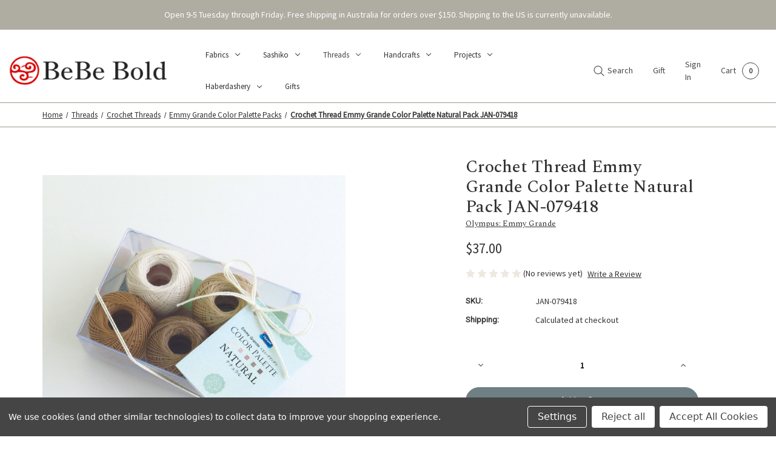

--- FILE ---
content_type: text/html; charset=UTF-8
request_url: https://www.bebebold.com/emmy-grande-color-palette-natural-pack/
body_size: 33113
content:


<!DOCTYPE html>
<html class="no-js" lang="en">
    <head>
        <title>Embroidery thread By Olympus Thread</title>
        <link rel="dns-prefetch preconnect" href="https://cdn11.bigcommerce.com/s-gpb25" crossorigin><link rel="dns-prefetch preconnect" href="https://fonts.googleapis.com/" crossorigin><link rel="dns-prefetch preconnect" href="https://fonts.gstatic.com/" crossorigin>
        <meta property="product:price:amount" content="37" /><meta property="product:price:currency" content="AUD" /><meta property="og:url" content="https://bebebold.com/emmy-grande-color-palette-natural-pack/" /><meta property="og:site_name" content="BeBe Bold: Japanese Textiles & Craft" /><meta name="keywords" content="Embroidery Thread, Cotton Thread, Olympus Thread, Embroidery, Cotton Yarn"><meta name="description" content="Embroidery thread By Olympus Thread"><link rel='canonical' href='https://bebebold.com/emmy-grande-color-palette-natural-pack/' /><meta name='platform' content='bigcommerce.stencil' /><meta property="og:type" content="product" />
<meta property="og:title" content="Crochet Thread Emmy Grande Color Palette Natural Pack JAN-079418" />
<meta property="og:description" content="Embroidery thread By Olympus Thread" />
<meta property="og:image" content="https://cdn11.bigcommerce.com/s-gpb25/products/7806/images/9735/natural__82743.1507186095.700.600.jpg?c=2" />
<meta property="og:availability" content="instock" />
<meta property="pinterest:richpins" content="enabled" />
        
         

        <link href="https://cdn11.bigcommerce.com/s-gpb25/product_images/BeBe%20Bold%20Logotype%20Final_Favicon-19.png?t=1763698441" rel="shortcut icon">
        <meta name="viewport" content="width=device-width, initial-scale=1">

        <script type='text/javascript' src='https://bc-stencil-production.s3.amazonaws.com/kBGhi9T9gpDjwBXJq6aoNW1BBgiRyi-n2lyJOrSTiJVZCKtNXyIbUbdR6TwFdhUX0ZhIa-1fH2HWNfnFDDEq4NtO4eWPjGJGDqSfiGwhFdh-qhzclxDSju4NddsIquKTOqn2JHjwm1HcMCgU2e6TfsYQjpUvr3rMk0QCbgSPEOs='></script><script type='text/javascript' src='https://bc-stencil-production.s3.amazonaws.com/pqKyqS-AOds7_QXArcG7VjdoSTptabPT4GJ_4l1BC_olEctxBPY1s5BFr4rMZJFeyqH9v04Nbol9zfi3-Fpu7aF9yXyMaZWXN5mvjQihdFiUaTOHxkkZikMlewdogxnivDbwl5YV7JT1ydWM1voeyCxmWIcHRzdtkMPxRIN8iGM='></script><script nonce="">
            document.documentElement.className = document.documentElement.className.replace('no-js', 'js');
        </script>
  

        <script>
    function browserSupportsAllFeatures() {
        return window.Promise
            && window.fetch
            && window.URL
            && window.URLSearchParams
            && window.WeakMap
            // object-fit support
            && ('objectFit' in document.documentElement.style);
    }

    function loadScript(src) {
        var js = document.createElement('script');
        js.src = src;
        js.onerror = function () {
            console.error('Failed to load polyfill script ' + src);
        };
        document.head.appendChild(js);
    }

    if (!browserSupportsAllFeatures()) {
        loadScript('https://cdn11.bigcommerce.com/s-gpb25/stencil/3da61980-acab-013e-6800-7e64ef435dde/e/10d4f710-d8ad-013e-3431-2eec8af4d5ab/dist/theme-bundle.polyfills.js');
    }
</script>
        <script nonce="">window.consentManagerTranslations = `{"locale":"en","locales":{"consent_manager.data_collection_warning":"en","consent_manager.accept_all_cookies":"en","consent_manager.gdpr_settings":"en","consent_manager.data_collection_preferences":"en","consent_manager.manage_data_collection_preferences":"en","consent_manager.use_data_by_cookies":"en","consent_manager.data_categories_table":"en","consent_manager.allow":"en","consent_manager.accept":"en","consent_manager.deny":"en","consent_manager.dismiss":"en","consent_manager.reject_all":"en","consent_manager.category":"en","consent_manager.purpose":"en","consent_manager.functional_category":"en","consent_manager.functional_purpose":"en","consent_manager.analytics_category":"en","consent_manager.analytics_purpose":"en","consent_manager.targeting_category":"en","consent_manager.advertising_category":"en","consent_manager.advertising_purpose":"en","consent_manager.essential_category":"en","consent_manager.esential_purpose":"en","consent_manager.yes":"en","consent_manager.no":"en","consent_manager.not_available":"en","consent_manager.cancel":"en","consent_manager.save":"en","consent_manager.back_to_preferences":"en","consent_manager.close_without_changes":"en","consent_manager.unsaved_changes":"en","consent_manager.by_using":"en","consent_manager.agree_on_data_collection":"en","consent_manager.change_preferences":"en","consent_manager.cancel_dialog_title":"en","consent_manager.privacy_policy":"en","consent_manager.allow_category_tracking":"en","consent_manager.disallow_category_tracking":"en"},"translations":{"consent_manager.data_collection_warning":"We use cookies (and other similar technologies) to collect data to improve your shopping experience.","consent_manager.accept_all_cookies":"Accept All Cookies","consent_manager.gdpr_settings":"Settings","consent_manager.data_collection_preferences":"Website Data Collection Preferences","consent_manager.manage_data_collection_preferences":"Manage Website Data Collection Preferences","consent_manager.use_data_by_cookies":" uses data collected by cookies and JavaScript libraries to improve your shopping experience.","consent_manager.data_categories_table":"The table below outlines how we use this data by category. To opt out of a category of data collection, select 'No' and save your preferences.","consent_manager.allow":"Allow","consent_manager.accept":"Accept","consent_manager.deny":"Deny","consent_manager.dismiss":"Dismiss","consent_manager.reject_all":"Reject all","consent_manager.category":"Category","consent_manager.purpose":"Purpose","consent_manager.functional_category":"Functional","consent_manager.functional_purpose":"Enables enhanced functionality, such as videos and live chat. If you do not allow these, then some or all of these functions may not work properly.","consent_manager.analytics_category":"Analytics","consent_manager.analytics_purpose":"Provide statistical information on site usage, e.g., web analytics so we can improve this website over time.","consent_manager.targeting_category":"Targeting","consent_manager.advertising_category":"Advertising","consent_manager.advertising_purpose":"Used to create profiles or personalize content to enhance your shopping experience.","consent_manager.essential_category":"Essential","consent_manager.esential_purpose":"Essential for the site and any requested services to work, but do not perform any additional or secondary function.","consent_manager.yes":"Yes","consent_manager.no":"No","consent_manager.not_available":"N/A","consent_manager.cancel":"Cancel","consent_manager.save":"Save","consent_manager.back_to_preferences":"Back to Preferences","consent_manager.close_without_changes":"You have unsaved changes to your data collection preferences. Are you sure you want to close without saving?","consent_manager.unsaved_changes":"You have unsaved changes","consent_manager.by_using":"By using our website, you're agreeing to our","consent_manager.agree_on_data_collection":"By using our website, you're agreeing to the collection of data as described in our ","consent_manager.change_preferences":"You can change your preferences at any time","consent_manager.cancel_dialog_title":"Are you sure you want to cancel?","consent_manager.privacy_policy":"Privacy Policy","consent_manager.allow_category_tracking":"Allow [CATEGORY_NAME] tracking","consent_manager.disallow_category_tracking":"Disallow [CATEGORY_NAME] tracking"}}`;</script>

        <script nonce="">
            window.lazySizesConfig = window.lazySizesConfig || {};
            window.lazySizesConfig.loadMode = 1;
        </script>
        <script nonce="" async src="https://cdn11.bigcommerce.com/s-gpb25/stencil/3da61980-acab-013e-6800-7e64ef435dde/e/10d4f710-d8ad-013e-3431-2eec8af4d5ab/dist/theme-bundle.head_async.js"></script>

        <link href="https://fonts.googleapis.com/css?family=Source+Sans+Pro:400%7CRoboto:400&display=block" rel="stylesheet">
        <script nonce="" async src="https://cdn11.bigcommerce.com/s-gpb25/stencil/3da61980-acab-013e-6800-7e64ef435dde/e/10d4f710-d8ad-013e-3431-2eec8af4d5ab/dist/theme-bundle.font.js"></script>

        <link data-stencil-stylesheet href="https://cdn11.bigcommerce.com/s-gpb25/stencil/3da61980-acab-013e-6800-7e64ef435dde/e/10d4f710-d8ad-013e-3431-2eec8af4d5ab/css/theme-de290ce0-d760-013e-65ab-6e771e833a19.css" rel="stylesheet">

        <!-- Start Tracking Code for analytics_facebook -->

<script data-bc-cookie-consent="4" type="text/plain">
!function(f,b,e,v,n,t,s){if(f.fbq)return;n=f.fbq=function(){n.callMethod?n.callMethod.apply(n,arguments):n.queue.push(arguments)};if(!f._fbq)f._fbq=n;n.push=n;n.loaded=!0;n.version='2.0';n.queue=[];t=b.createElement(e);t.async=!0;t.src=v;s=b.getElementsByTagName(e)[0];s.parentNode.insertBefore(t,s)}(window,document,'script','https://connect.facebook.net/en_US/fbevents.js');

fbq('set', 'autoConfig', 'false', '251007919770494');
fbq('dataProcessingOptions', []);
fbq('init', '251007919770494', {"external_id":""});
fbq('set', 'agent', 'bigcommerce', '251007919770494');

function trackEvents() {
    var pathName = window.location.pathname;

    fbq('track', 'PageView', {}, "");

    // Search events start -- only fire if the shopper lands on the /search.php page
    if (pathName.indexOf('/search.php') === 0 && getUrlParameter('search_query')) {
        fbq('track', 'Search', {
            content_type: 'product_group',
            content_ids: [],
            search_string: getUrlParameter('search_query')
        });
    }
    // Search events end

    // Wishlist events start -- only fire if the shopper attempts to add an item to their wishlist
    if (pathName.indexOf('/wishlist.php') === 0 && getUrlParameter('added_product_id')) {
        fbq('track', 'AddToWishlist', {
            content_type: 'product_group',
            content_ids: []
        });
    }
    // Wishlist events end

    // Lead events start -- only fire if the shopper subscribes to newsletter
    if (pathName.indexOf('/subscribe.php') === 0 && getUrlParameter('result') === 'success') {
        fbq('track', 'Lead', {});
    }
    // Lead events end

    // Registration events start -- only fire if the shopper registers an account
    if (pathName.indexOf('/login.php') === 0 && getUrlParameter('action') === 'account_created') {
        fbq('track', 'CompleteRegistration', {}, "");
    }
    // Registration events end

    

    function getUrlParameter(name) {
        var cleanName = name.replace(/[\[]/, '\[').replace(/[\]]/, '\]');
        var regex = new RegExp('[\?&]' + cleanName + '=([^&#]*)');
        var results = regex.exec(window.location.search);
        return results === null ? '' : decodeURIComponent(results[1].replace(/\+/g, ' '));
    }
}

if (window.addEventListener) {
    window.addEventListener("load", trackEvents, false)
}
</script>
<noscript><img height="1" width="1" style="display:none" alt="null" src="https://www.facebook.com/tr?id=251007919770494&ev=PageView&noscript=1&a=plbigcommerce1.2&eid="/></noscript>

<!-- End Tracking Code for analytics_facebook -->

<!-- Start Tracking Code for analytics_googleanalytics -->

<meta name="google-site-verification" content="zy40ptgQp3hBO38rUnuoc8fv8B3_L_WlNz-hFsyNIaU" />

<script data-bc-cookie-consent="3" type="text/plain" src="https://conduit.mailchimpapp.com/js/stores/store_kikopihy1h3t76x2i6eh/conduit.js"></script>



<!-- End Tracking Code for analytics_googleanalytics -->

<!-- Start Tracking Code for analytics_siteverification -->

<meta name="facebook-domain-verification" content="g3omscbqrgqu55euua52szkyswru9f" />

<!-- End Tracking Code for analytics_siteverification -->


<script type="text/javascript" src="https://checkout-sdk.bigcommerce.com/v1/loader.js" defer ></script>
<script src="https://www.google.com/recaptcha/api.js" async defer></script>
<script>window.consentManagerStoreConfig = function () { return {"storeName":"BeBe Bold: Japanese Textiles & Craft","privacyPolicyUrl":"","writeKey":null,"improvedConsentManagerEnabled":true,"AlwaysIncludeScriptsWithConsentTag":true}; };</script>
<script type="text/javascript" src="https://cdn11.bigcommerce.com/shared/js/bodl-consent-32a446f5a681a22e8af09a4ab8f4e4b6deda6487.js" integrity="sha256-uitfaufFdsW9ELiQEkeOgsYedtr3BuhVvA4WaPhIZZY=" crossorigin="anonymous" defer></script>
<script type="text/javascript" src="https://cdn11.bigcommerce.com/shared/js/storefront/consent-manager-config-3013a89bb0485f417056882e3b5cf19e6588b7ba.js" defer></script>
<script type="text/javascript" src="https://cdn11.bigcommerce.com/shared/js/storefront/consent-manager-08633fe15aba542118c03f6d45457262fa9fac88.js" defer></script>
<script type="text/javascript">
var BCData = {"product_attributes":{"sku":"JAN-079418","upc":null,"mpn":null,"gtin":null,"weight":null,"base":true,"image":null,"price":{"with_tax":{"formatted":"$37.00","value":37,"currency":"AUD"},"tax_label":"GST"},"out_of_stock_behavior":"label_option","out_of_stock_message":"Out of stock","available_modifier_values":[],"in_stock_attributes":[],"stock":null,"instock":true,"stock_message":null,"purchasable":true,"purchasing_message":null,"call_for_price_message":null}};
</script>
<script src='https://searchserverapi1.com/widgets/bigcommerce/init.js?api_key=9F1e3E8Y5E' async  ></script><script src='https://sparkcdn.io/sparkjs/bebebold/live' async  ></script><script src='https://www.powr.io/powr.js?external-type=bigcommerce' async  ></script><script src='https://www.powr.io/powr.js?external-type=bigcommerce' async  ></script><script>
window.addEventListener('load', function() {
    // Wait 2 seconds after full page load
    setTimeout(function() {
        // Find the breadcrumb
        var breadcrumb = document.querySelector('nav[aria-label="Breadcrumb"]');
        var header = document.querySelector('header');

        if (breadcrumb && header) {
            // Clone the breadcrumb
            var breadcrumbClone = breadcrumb.cloneNode(true);
            // Insert after header
            header.parentNode.insertBefore(breadcrumbClone, header.nextSibling);
        }
    }, 2000); // 2000ms = 2 seconds
});
</script>
        

<link rel="preconnect" href="https://fonts.googleapis.com">
<link rel="preconnect" href="https://fonts.gstatic.com" crossorigin>
<link href="https://fonts.googleapis.com/css2?family=Spectral:ital,wght@0,200;0,300;0,400;0,500;0,600;0,700;0,800;1,200;1,300;1,400;1,500;1,600;1,700;1,800&display=swap" rel="stylesheet">


    </head>
    <body class="thinking radius      light normal-gallery">
        <svg data-src="https://cdn11.bigcommerce.com/s-gpb25/stencil/3da61980-acab-013e-6800-7e64ef435dde/e/10d4f710-d8ad-013e-3431-2eec8af4d5ab/img/icon-sprite.svg" class="icons-svg-sprite"></svg>

        
    
    <script>
    console.log('customer group is ');
</script>
    <!-- HTML for all other customers (retail, guests, etc.) goes here -->
        <!-- Include default navigation links or banners -->


<a href="#main-content" class="skip-to-main-link">Skip to main content</a>
<div class="my-hidden-section" <div data-content-region="header_top--global"><div data-layout-id="6e2d2cfc-6acb-4f5b-9c6f-e00b262035c7">       <div data-sub-layout-container="59dc114d-0d67-4c65-8e93-baeebf45389a" data-layout-name="Layout">
    <style data-container-styling="59dc114d-0d67-4c65-8e93-baeebf45389a">
        [data-sub-layout-container="59dc114d-0d67-4c65-8e93-baeebf45389a"] {
            box-sizing: border-box;
            display: flex;
            flex-wrap: wrap;
            z-index: 0;
            position: relative;
            height: ;
            background-color: ;
            padding-top: 0px;
            padding-right: 0px;
            padding-bottom: 0px;
            padding-left: 0px;
            margin-top: 0px;
            margin-right: 0px;
            margin-bottom: 0px;
            margin-left: 0px;
            border-width: 0px;
            border-style: solid;
            border-color: #333333;
        }

        [data-sub-layout-container="59dc114d-0d67-4c65-8e93-baeebf45389a"]:after {
            display: block;
            position: absolute;
            top: 0;
            left: 0;
            bottom: 0;
            right: 0;
            background-size: cover;
            z-index: -2;
            content: '';
        }
    </style>

    <div data-sub-layout="54c19c7f-a092-4017-91fe-10ac8aa17ed7">
        <style data-column-styling="54c19c7f-a092-4017-91fe-10ac8aa17ed7">
            [data-sub-layout="54c19c7f-a092-4017-91fe-10ac8aa17ed7"] {
                display: flex;
                flex-direction: column;
                box-sizing: border-box;
                flex-basis: 100%;
                max-width: 100%;
                z-index: 0;
                position: relative;
                height: ;
                background-color: rgba(175,172,162,1);
                padding-top: 0px;
                padding-right: 0px;
                padding-bottom: 0px;
                padding-left: 0px;
                margin-top: 0px;
                margin-right: 0px;
                margin-bottom: 15px;
                margin-left: 0px;
                border-width: 0px;
                border-style: solid;
                border-color: #333333;
                justify-content: center;
            }
            [data-sub-layout="54c19c7f-a092-4017-91fe-10ac8aa17ed7"]:after {
                display: block;
                position: absolute;
                top: 0;
                left: 0;
                bottom: 0;
                right: 0;
                background-size: cover;
                z-index: -1;
                content: '';
            }
            @media only screen and (max-width: 700px) {
                [data-sub-layout="54c19c7f-a092-4017-91fe-10ac8aa17ed7"] {
                    flex-basis: 100%;
                    max-width: 100%;
                }
            }
        </style>
        <div data-widget-id="f3fe0214-0793-4189-b99c-12f32763ce84" data-placement-id="c32de84d-b45e-4265-92df-ab9662b2a776" data-placement-status="ACTIVE"><p style="
  /*border: 1px dashed #8C93AD;*/
  color: #ffffff;
  margin: 0;
  padding: 1rem;
  text-align: center;
">
  Open 9-5 Tuesday through Friday.&nbsp;Free shipping in Australia for orders over $150.&nbsp;Shipping to the US is currently unavailable.<br>
</p>
</div>
    </div>
</div>

       <div data-sub-layout-container="eb4b975c-4a93-4364-9541-f170a83e3571" data-layout-name="Layout">
    <style data-container-styling="eb4b975c-4a93-4364-9541-f170a83e3571">
        [data-sub-layout-container="eb4b975c-4a93-4364-9541-f170a83e3571"] {
            box-sizing: border-box;
            display: flex;
            flex-wrap: wrap;
            z-index: 0;
            position: relative;
            height: ;
            padding-top: 0px;
            padding-right: 0px;
            padding-bottom: 0px;
            padding-left: 0px;
            margin-top: 0px;
            margin-right: 0px;
            margin-bottom: 0px;
            margin-left: 0px;
            border-width: 0px;
            border-style: solid;
            border-color: #333333;
        }

        [data-sub-layout-container="eb4b975c-4a93-4364-9541-f170a83e3571"]:after {
            display: block;
            position: absolute;
            top: 0;
            left: 0;
            bottom: 0;
            right: 0;
            background-size: cover;
            z-index: auto;
        }
    </style>

    <div data-sub-layout="c0476ac8-5e72-4738-9bce-978dbc501428">
        <style data-column-styling="c0476ac8-5e72-4738-9bce-978dbc501428">
            [data-sub-layout="c0476ac8-5e72-4738-9bce-978dbc501428"] {
                display: flex;
                flex-direction: column;
                box-sizing: border-box;
                flex-basis: 100%;
                max-width: 100%;
                z-index: 0;
                position: relative;
                height: ;
                padding-top: 0px;
                padding-right: 10.5px;
                padding-bottom: 0px;
                padding-left: 10.5px;
                margin-top: 0px;
                margin-right: 0px;
                margin-bottom: 0px;
                margin-left: 0px;
                border-width: 0px;
                border-style: solid;
                border-color: #333333;
                justify-content: center;
            }
            [data-sub-layout="c0476ac8-5e72-4738-9bce-978dbc501428"]:after {
                display: block;
                position: absolute;
                top: 0;
                left: 0;
                bottom: 0;
                right: 0;
                background-size: cover;
                z-index: auto;
            }
            @media only screen and (max-width: 700px) {
                [data-sub-layout="c0476ac8-5e72-4738-9bce-978dbc501428"] {
                    flex-basis: 100%;
                    max-width: 100%;
                }
            }
        </style>
    </div>
</div>

       <div data-sub-layout-container="63fa3e93-8f32-41db-9678-ee248372801d" data-layout-name="Layout">
    <style data-container-styling="63fa3e93-8f32-41db-9678-ee248372801d">
        [data-sub-layout-container="63fa3e93-8f32-41db-9678-ee248372801d"] {
            box-sizing: border-box;
            display: flex;
            flex-wrap: wrap;
            z-index: 0;
            position: relative;
            height: ;
            padding-top: 0px;
            padding-right: 0px;
            padding-bottom: 0px;
            padding-left: 0px;
            margin-top: 0px;
            margin-right: 0px;
            margin-bottom: 0px;
            margin-left: 0px;
            border-width: 0px;
            border-style: solid;
            border-color: #333333;
        }

        [data-sub-layout-container="63fa3e93-8f32-41db-9678-ee248372801d"]:after {
            display: block;
            position: absolute;
            top: 0;
            left: 0;
            bottom: 0;
            right: 0;
            background-size: cover;
            z-index: auto;
        }
    </style>

    <div data-sub-layout="c1e01a97-a632-4dbc-bd49-641269c168b8">
        <style data-column-styling="c1e01a97-a632-4dbc-bd49-641269c168b8">
            [data-sub-layout="c1e01a97-a632-4dbc-bd49-641269c168b8"] {
                display: flex;
                flex-direction: column;
                box-sizing: border-box;
                flex-basis: 100%;
                max-width: 100%;
                z-index: 0;
                position: relative;
                height: ;
                padding-top: 0px;
                padding-right: 10.5px;
                padding-bottom: 0px;
                padding-left: 10.5px;
                margin-top: 0px;
                margin-right: 0px;
                margin-bottom: 0px;
                margin-left: 0px;
                border-width: 0px;
                border-style: solid;
                border-color: #333333;
                justify-content: center;
            }
            [data-sub-layout="c1e01a97-a632-4dbc-bd49-641269c168b8"]:after {
                display: block;
                position: absolute;
                top: 0;
                left: 0;
                bottom: 0;
                right: 0;
                background-size: cover;
                z-index: auto;
            }
            @media only screen and (max-width: 700px) {
                [data-sub-layout="c1e01a97-a632-4dbc-bd49-641269c168b8"] {
                    flex-basis: 100%;
                    max-width: 100%;
                }
            }
        </style>
    </div>
</div>

</div></div> </div>


<header class="header left" role="banner">
    <a href="#" class="mobileMenu-toggle" data-mobile-menu-toggle="menu">
        <span class="mobileMenu-toggleIcon">Toggle menu</span>
    </a>
    

        <div class="header-logo header-logo--left">
            

<a href="https://bebebold.com/" class="header-logo__link" data-header-logo-link>


  <!-- Default logo for guests/other groups -->
  <img src="" alt="">




        <img class="header-logo-image-unknown-size"
             src="https://cdn11.bigcommerce.com/s-gpb25/images/stencil/original/bebeboldlogowebsite_1764824289__00170.original.png"
             alt="BeBe Bold: Japanese Textiles &amp; Craft"
             title="BeBe Bold: Japanese Textiles &amp; Craft">
</a>


        </div>
    

    <div class="navPages-container" id="menu" data-menu>
        <nav class="navPages">
    <div class="navPages-quickSearch">
        <div class="container">
    <form class="form" onsubmit="return false" data-url="/search.php" data-quick-search-form>
        <fieldset class="form-fieldset">
            <div class="form-field">
                <label class="is-srOnly" for="nav-menu-quick-search">Search</label>
                <input class="form-input"
                       data-search-quick
                       name="nav-menu-quick-search"
                       id="nav-menu-quick-search"
                       data-error-message="Search field cannot be empty."
                       placeholder="Search the store"
                       autocomplete="off"
                >
            </div>
        </fieldset>
    </form>
    <section class="quickSearchResults" data-bind="html: results"></section>
    <p role="status"
       aria-live="polite"
       class="aria-description--hidden"
       data-search-aria-message-predefined-text="product results for"
    ></p>
</div>
    </div>
    <ul class="navPages-list">
            <li class="navPages-item">
                <a class="navPages-action has-subMenu"
   href="https://www.bebebold.com/fabric/"
   data-collapsible="navPages-2966"
>
    Fabrics
    <i class="icon navPages-action-moreIcon" aria-hidden="true">
        <svg><use href="#icon-chevron-down" /></svg>
    </i>
</a>
<div class="navPage-subMenu" id="navPages-2966" aria-hidden="true" tabindex="-1">
    <ul class="navPage-subMenu-list">
        <li class="navPage-subMenu-item">
            <a class="navPage-subMenu-action navPages-action"
               href="https://www.bebebold.com/fabric/"
               aria-label="All Fabrics"
            >
                All Fabrics
            </a>
        </li>
            <li class="navPage-subMenu-item">
                    <a class="navPage-subMenu-action navPages-action"
                       href="https://www.bebebold.com/fabrics/tsumugi/"
                       aria-label="Tsumugi"
                    >
                       <span>Tsumugi</span>
                    </a>
            </li>
            <li class="navPage-subMenu-item">
                    <a class="navPage-subMenu-action navPages-action"
                       href="https://www.bebebold.com/fabrics/azumino-momen/"
                       aria-label="Azumino momen"
                    >
                       <span>Azumino momen</span>
                    </a>
            </li>
            <li class="navPage-subMenu-item">
                    <a class="navPage-subMenu-action navPages-action"
                       href="https://www.bebebold.com/fabric/traditional/solid-cotton/"
                       aria-label="Nukumori Enshu-Cotton"
                    >
                       <span>Nukumori Enshu-Cotton</span>
                    </a>
            </li>
            <li class="navPage-subMenu-item">
                    <a class="navPage-subMenu-action navPages-action"
                       href="https://www.bebebold.com/fabrics/sarashi-muslin/"
                       aria-label="Sarashi Muslin"
                    >
                       <span>Sarashi Muslin</span>
                    </a>
            </li>
            <li class="navPage-subMenu-item">
                    <a class="navPage-subMenu-action navPages-action"
                       href="https://www.bebebold.com/fabrics/takumi/"
                       aria-label="Takumi"
                    >
                       <span>Takumi</span>
                    </a>
            </li>
            <li class="navPage-subMenu-item">
                    <a class="navPage-subMenu-action navPages-action"
                       href="https://www.bebebold.com/fabrics/woven-stripes/"
                       aria-label="Woven Stripes"
                    >
                       <span>Woven Stripes</span>
                    </a>
            </li>
            <li class="navPage-subMenu-item">
                    <a class="navPage-subMenu-action navPages-action"
                       href="https://www.bebebold.com/fabrics/yukata/"
                       aria-label="Yukata"
                    >
                       <span>Yukata</span>
                    </a>
            </li>
            <li class="navPage-subMenu-item">
                    <a class="navPage-subMenu-action navPages-action has-subMenu"
                       href="https://www.bebebold.com/fabrics/yarn-dyed/"
                       aria-label="Yarn dyed"
                    >
                       <span>Yarn dyed</span>
                        <span class="collapsible-icon-wrapper"
                            data-collapsible="navPages-2967"
                            data-collapsible-disabled-breakpoint="medium"
                            data-collapsible-disabled-state="open"
                            data-collapsible-enabled-state="closed"
                        >
                            <i class="icon navPages-action-moreIcon" aria-hidden="true">
                                <svg><use href="#icon-chevron-down" /></svg>
                            </i>
                        </span>
                    </a>
                    <ul class="navPage-childList" id="navPages-2967">
                        <li class="navPage-childList-item">
                            <a class="navPage-childList-action navPages-action"
                               href="https://www.bebebold.com/fabric/yarn-dyed/original/"
                               aria-label="Original "
                            >
                                Original 
                            </a>
                        </li>
                        <li class="navPage-childList-item">
                            <a class="navPage-childList-action navPages-action"
                               href="https://www.bebebold.com/fabrics/yarn-dyed/black-grey/"
                               aria-label="Black + grey"
                            >
                                Black + grey
                            </a>
                        </li>
                        <li class="navPage-childList-item">
                            <a class="navPage-childList-action navPages-action"
                               href="https://www.bebebold.com/fabric/yarn-dyed-sakizomemomen/checks/"
                               aria-label="Checks"
                            >
                                Checks
                            </a>
                        </li>
                        <li class="navPage-childList-item">
                            <a class="navPage-childList-action navPages-action"
                               href="https://www.bebebold.com/fabrics/yarn-dyed/blue-green/"
                               aria-label="Blue + green"
                            >
                                Blue + green
                            </a>
                        </li>
                        <li class="navPage-childList-item">
                            <a class="navPage-childList-action navPages-action"
                               href="https://www.bebebold.com/brown/"
                               aria-label="Brown"
                            >
                                Brown
                            </a>
                        </li>
                        <li class="navPage-childList-item">
                            <a class="navPage-childList-action navPages-action"
                               href="https://www.bebebold.com/fabrics/yarn-dyed/flowers-animals/"
                               aria-label="Flowers + animals"
                            >
                                Flowers + animals
                            </a>
                        </li>
                        <li class="navPage-childList-item">
                            <a class="navPage-childList-action navPages-action"
                               href="https://www.bebebold.com/fabrics/yarn-dyed/lines-waves/"
                               aria-label="Lines + waves"
                            >
                                Lines + waves
                            </a>
                        </li>
                        <li class="navPage-childList-item">
                            <a class="navPage-childList-action navPages-action"
                               href="https://www.bebebold.com/neutral/"
                               aria-label="Neutral"
                            >
                                Neutral
                            </a>
                        </li>
                        <li class="navPage-childList-item">
                            <a class="navPage-childList-action navPages-action"
                               href="https://www.bebebold.com/fabrics/yarn-dyed/pink-purple/"
                               aria-label="Pink + purple"
                            >
                                Pink + purple
                            </a>
                        </li>
                        <li class="navPage-childList-item">
                            <a class="navPage-childList-action navPages-action"
                               href="https://www.bebebold.com/fabrics/yarn-dyed/red-orange-yellow/"
                               aria-label="Red + orange + yellow"
                            >
                                Red + orange + yellow
                            </a>
                        </li>
                        <li class="navPage-childList-item">
                            <a class="navPage-childList-action navPages-action"
                               href="https://www.bebebold.com/fabrics/yarn-dyed-fabrics/sashiko-stitch/"
                               aria-label="Sashiko Stitch"
                            >
                                Sashiko Stitch
                            </a>
                        </li>
                        <li class="navPage-childList-item">
                            <a class="navPage-childList-action navPages-action"
                               href="https://www.bebebold.com/fabric/yarn-dyed-sakizomemomen/spots/"
                               aria-label="Spots"
                            >
                                Spots
                            </a>
                        </li>
                    </ul>
            </li>
            <li class="navPage-subMenu-item">
                    <a class="navPage-subMenu-action navPages-action"
                       href="https://www.bebebold.com/fabrics/base-cloth/"
                       aria-label="Base cloth"
                    >
                       <span>Base cloth</span>
                    </a>
            </li>
            <li class="navPage-subMenu-item">
                    <a class="navPage-subMenu-action navPages-action"
                       href="https://www.bebebold.com/fabrics/dot-grid/"
                       aria-label="Dot grid"
                    >
                       <span>Dot grid</span>
                    </a>
            </li>
            <li class="navPage-subMenu-item">
                    <a class="navPage-subMenu-action navPages-action"
                       href="https://www.bebebold.com/fabrics/embroidery/"
                       aria-label="Embroidery"
                    >
                       <span>Embroidery</span>
                    </a>
            </li>
            <li class="navPage-subMenu-item">
                    <a class="navPage-subMenu-action navPages-action"
                       href="https://www.bebebold.com/fabrics/linen/"
                       aria-label="Linen"
                    >
                       <img src="https://cdn11.bigcommerce.com/s-gpb25/images/stencil/original/f/7a568508069e1c04956eec20b0d9e6044606a2ba__04675_category.original.jpg"><span>Linen</span>
                    </a>
            </li>
            <li class="navPage-subMenu-item">
                    <a class="navPage-subMenu-action navPages-action"
                       href="https://www.bebebold.com/fabrics/silk/"
                       aria-label="Silk"
                    >
                       <span>Silk</span>
                    </a>
            </li>
            <li class="navPage-subMenu-item">
                    <a class="navPage-subMenu-action navPages-action"
                       href="https://www.bebebold.com/fabrics/piece-dyed/"
                       aria-label="Piece dyed"
                    >
                       <span>Piece dyed</span>
                    </a>
            </li>
            <li class="navPage-subMenu-item">
                    <a class="navPage-subMenu-action navPages-action"
                       href="https://www.bebebold.com/fabrics/hand-dyed/"
                       aria-label="Hand dyed"
                    >
                       <span>Hand dyed</span>
                    </a>
            </li>
            <li class="navPage-subMenu-item">
                    <a class="navPage-subMenu-action navPages-action has-subMenu"
                       href="https://www.bebebold.com/fabrics/printed-cottons/"
                       aria-label="Printed cottons"
                    >
                       <span>Printed cottons</span>
                        <span class="collapsible-icon-wrapper"
                            data-collapsible="navPages-3663"
                            data-collapsible-disabled-breakpoint="medium"
                            data-collapsible-disabled-state="open"
                            data-collapsible-enabled-state="closed"
                        >
                            <i class="icon navPages-action-moreIcon" aria-hidden="true">
                                <svg><use href="#icon-chevron-down" /></svg>
                            </i>
                        </span>
                    </a>
                    <ul class="navPage-childList" id="navPages-3663">
                        <li class="navPage-childList-item">
                            <a class="navPage-childList-action navPages-action"
                               href="https://www.bebebold.com/fabrics/printed-cottons/kobayashi/"
                               aria-label="Kobayashi"
                            >
                                Kobayashi
                            </a>
                        </li>
                        <li class="navPage-childList-item">
                            <a class="navPage-childList-action navPages-action"
                               href="https://www.bebebold.com/fabrics/printed-cottons/sarasa/"
                               aria-label="Sarasa"
                            >
                                Sarasa
                            </a>
                        </li>
                        <li class="navPage-childList-item">
                            <a class="navPage-childList-action navPages-action"
                               href="https://www.bebebold.com/fabrics/yoko-saito-centenary-collection/"
                               aria-label="Yoko Saito Centenary Collection"
                            >
                                Yoko Saito Centenary Collection
                            </a>
                        </li>
                        <li class="navPage-childList-item">
                            <a class="navPage-childList-action navPages-action"
                               href="https://www.bebebold.com/fabrics/words-of-forest-fabric-alice-makabe/"
                               aria-label="Words of Forest Fabric - Alice Makabe "
                            >
                                Words of Forest Fabric - Alice Makabe 
                            </a>
                        </li>
                    </ul>
            </li>
            <li class="navPage-subMenu-item">
                    <a class="navPage-subMenu-action navPages-action"
                       href="https://www.bebebold.com/fabrics/cut-cloth-packs-rolls/"
                       aria-label="Cut cloth packs &amp; rolls"
                    >
                       <span>Cut cloth packs &amp; rolls</span>
                    </a>
            </li>
    </ul>
</div>
            </li>
            <li class="navPages-item">
                <a class="navPages-action has-subMenu"
   href="https://www.bebebold.com/sashiko/"
   data-collapsible="navPages-2984"
>
    Sashiko
    <i class="icon navPages-action-moreIcon" aria-hidden="true">
        <svg><use href="#icon-chevron-down" /></svg>
    </i>
</a>
<div class="navPage-subMenu" id="navPages-2984" aria-hidden="true" tabindex="-1">
    <ul class="navPage-subMenu-list">
        <li class="navPage-subMenu-item">
            <a class="navPage-subMenu-action navPages-action"
               href="https://www.bebebold.com/sashiko/"
               aria-label="All Sashiko"
            >
                All Sashiko
            </a>
        </li>
            <li class="navPage-subMenu-item">
                    <a class="navPage-subMenu-action navPages-action has-subMenu"
                       href="https://www.bebebold.com/sashiko/sashiko-threads/"
                       aria-label="Sashiko threads"
                    >
                       <span>Sashiko threads</span>
                        <span class="collapsible-icon-wrapper"
                            data-collapsible="navPages-3385"
                            data-collapsible-disabled-breakpoint="medium"
                            data-collapsible-disabled-state="open"
                            data-collapsible-enabled-state="closed"
                        >
                            <i class="icon navPages-action-moreIcon" aria-hidden="true">
                                <svg><use href="#icon-chevron-down" /></svg>
                            </i>
                        </span>
                    </a>
                    <ul class="navPage-childList" id="navPages-3385">
                        <li class="navPage-childList-item">
                            <a class="navPage-childList-action navPages-action"
                               href="https://www.bebebold.com/sashiko/sashiko-threads/bebe-bold-naturally-dyed-threads/"
                               aria-label="BeBe Bold Naturally Dyed Threads"
                            >
                                BeBe Bold Naturally Dyed Threads
                            </a>
                        </li>
                        <li class="navPage-childList-item">
                            <a class="navPage-childList-action navPages-action"
                               href="https://www.bebebold.com/sashiko/sashiko-threads/olympus-100m-skeins/"
                               aria-label="Olympus 100m skeins"
                            >
                                Olympus 100m skeins
                            </a>
                        </li>
                        <li class="navPage-childList-item">
                            <a class="navPage-childList-action navPages-action"
                               href="https://www.bebebold.com/sashiko/sashiko-threads/fine/"
                               aria-label="Olympus Fine 80m balls"
                            >
                                Olympus Fine 80m balls
                            </a>
                        </li>
                        <li class="navPage-childList-item">
                            <a class="navPage-childList-action navPages-action"
                               href="https://www.bebebold.com/sashiko/sashiko-threads/daruma-40m/"
                               aria-label="Daruma 40m"
                            >
                                Daruma 40m
                            </a>
                        </li>
                        <li class="navPage-childList-item">
                            <a class="navPage-childList-action navPages-action"
                               href="https://www.bebebold.com/sashiko/sashiko-threads/olympus-awai-iro-40m-skeins/"
                               aria-label="Olympus &#x27;Awai Iro&#x27; 40m skeins"
                            >
                                Olympus &#x27;Awai Iro&#x27; 40m skeins
                            </a>
                        </li>
                        <li class="navPage-childList-item">
                            <a class="navPage-childList-action navPages-action"
                               href="https://www.bebebold.com/sashiko/sashiko-threads/olympus-lame-40m-skeins/"
                               aria-label="Olympus Lamé 40m skeins"
                            >
                                Olympus Lamé 40m skeins
                            </a>
                        </li>
                        <li class="navPage-childList-item">
                            <a class="navPage-childList-action navPages-action"
                               href="https://www.bebebold.com/sashiko/sashiko-threads/olympus-20m-skeins/"
                               aria-label="Olympus 20m skeins"
                            >
                                Olympus 20m skeins
                            </a>
                        </li>
                        <li class="navPage-childList-item">
                            <a class="navPage-childList-action navPages-action"
                               href="https://www.bebebold.com/coron-145m-twisted-hanks/"
                               aria-label="Coron 145m twisted hanks"
                            >
                                Coron 145m twisted hanks
                            </a>
                        </li>
                        <li class="navPage-childList-item">
                            <a class="navPage-childList-action navPages-action"
                               href="https://www.bebebold.com/sashiko/sashiko-threads/hida-370m-twisted-hanks/"
                               aria-label="Hida 370m twisted hanks"
                            >
                                Hida 370m twisted hanks
                            </a>
                        </li>
                        <li class="navPage-childList-item">
                            <a class="navPage-childList-action navPages-action"
                               href="https://www.bebebold.com/sashiko/threads/solid-colours/"
                               aria-label="Solid Colours"
                            >
                                Solid Colours
                            </a>
                        </li>
                        <li class="navPage-childList-item">
                            <a class="navPage-childList-action navPages-action"
                               href="https://www.bebebold.com/sashiko/threads/variegated/"
                               aria-label="Variegated"
                            >
                                Variegated
                            </a>
                        </li>
                        <li class="navPage-childList-item">
                            <a class="navPage-childList-action navPages-action"
                               href="https://www.bebebold.com/sashiko/sashiko-threads/thread-collections/"
                               aria-label="Thread Collections"
                            >
                                Thread Collections
                            </a>
                        </li>
                        <li class="navPage-childList-item">
                            <a class="navPage-childList-action navPages-action"
                               href="https://www.bebebold.com/sashiko/so-me-marche-sashiko-thread-dyeing/"
                               aria-label="&#x27;So-me Marche&#x27; Sashiko Thread Dyeing"
                            >
                                &#x27;So-me Marche&#x27; Sashiko Thread Dyeing
                            </a>
                        </li>
                    </ul>
            </li>
            <li class="navPage-subMenu-item">
                    <a class="navPage-subMenu-action navPages-action has-subMenu"
                       href="https://www.bebebold.com/sashiko/fabrics-for-sashiko/"
                       aria-label="Fabrics for sashiko"
                    >
                       <span>Fabrics for sashiko</span>
                        <span class="collapsible-icon-wrapper"
                            data-collapsible="navPages-3387"
                            data-collapsible-disabled-breakpoint="medium"
                            data-collapsible-disabled-state="open"
                            data-collapsible-enabled-state="closed"
                        >
                            <i class="icon navPages-action-moreIcon" aria-hidden="true">
                                <svg><use href="#icon-chevron-down" /></svg>
                            </i>
                        </span>
                    </a>
                    <ul class="navPage-childList" id="navPages-3387">
                        <li class="navPage-childList-item">
                            <a class="navPage-childList-action navPages-action"
                               href="https://www.bebebold.com/sashiko/fabrics-for-sashiko/pre-stencilled-dot-grid/"
                               aria-label="Pre-stencilled &amp; dot grid"
                            >
                                Pre-stencilled &amp; dot grid
                            </a>
                        </li>
                        <li class="navPage-childList-item">
                            <a class="navPage-childList-action navPages-action"
                               href="https://www.bebebold.com/sashiko/fabrics/azumino-momen-1/"
                               aria-label="Azumino-momen"
                            >
                                Azumino-momen
                            </a>
                        </li>
                        <li class="navPage-childList-item">
                            <a class="navPage-childList-action navPages-action"
                               href="https://www.bebebold.com/sashiko/fabrics/base-cloth-1/"
                               aria-label="Base Cloth"
                            >
                                Base Cloth
                            </a>
                        </li>
                        <li class="navPage-childList-item">
                            <a class="navPage-childList-action navPages-action"
                               href="https://www.bebebold.com/sashiko/fabrics/nukumori-enshu-cotton-1/"
                               aria-label="Nukumori Enshu-Cotton"
                            >
                                Nukumori Enshu-Cotton
                            </a>
                        </li>
                        <li class="navPage-childList-item">
                            <a class="navPage-childList-action navPages-action"
                               href="https://www.bebebold.com/sashiko/fabrics/sarashi-muslin/"
                               aria-label="Sarashi Muslin"
                            >
                                Sarashi Muslin
                            </a>
                        </li>
                        <li class="navPage-childList-item">
                            <a class="navPage-childList-action navPages-action"
                               href="https://www.bebebold.com/sashiko/fabrics/tsumugi/"
                               aria-label="Tsumugi"
                            >
                                Tsumugi
                            </a>
                        </li>
                    </ul>
            </li>
            <li class="navPage-subMenu-item">
                    <a class="navPage-subMenu-action navPages-action"
                       href="https://www.bebebold.com/sashiko/pre-stencilled-sashiko-panels/"
                       aria-label="Pre-stencilled sashiko panels"
                    >
                       <span>Pre-stencilled sashiko panels</span>
                    </a>
            </li>
            <li class="navPage-subMenu-item">
                    <a class="navPage-subMenu-action navPages-action"
                       href="https://www.bebebold.com/sashiko/sashiko-pre-stencilled-fabric-blocks/"
                       aria-label="Sashiko blocks"
                    >
                       <span>Sashiko blocks</span>
                    </a>
            </li>
            <li class="navPage-subMenu-item">
                    <a class="navPage-subMenu-action navPages-action has-subMenu"
                       href="https://www.bebebold.com/sashiko/hana-fukin-sashiko-samplers/"
                       aria-label="Hana Fukin (sashiko samplers)"
                    >
                       <span>Hana Fukin (sashiko samplers)</span>
                        <span class="collapsible-icon-wrapper"
                            data-collapsible="navPages-3390"
                            data-collapsible-disabled-breakpoint="medium"
                            data-collapsible-disabled-state="open"
                            data-collapsible-enabled-state="closed"
                        >
                            <i class="icon navPages-action-moreIcon" aria-hidden="true">
                                <svg><use href="#icon-chevron-down" /></svg>
                            </i>
                        </span>
                    </a>
                    <ul class="navPage-childList" id="navPages-3390">
                        <li class="navPage-childList-item">
                            <a class="navPage-childList-action navPages-action"
                               href="https://www.bebebold.com/sashiko/hana-fukin-sashiko-samplers/hana-fukin-kits/"
                               aria-label="Hana fukin kits"
                            >
                                Hana fukin kits
                            </a>
                        </li>
                        <li class="navPage-childList-item">
                            <a class="navPage-childList-action navPages-action"
                               href="https://www.bebebold.com/sashiko/hitomezashi-one-stitch-sashiko/"
                               aria-label="Hitomezashi (one stitch sashiko)"
                            >
                                Hitomezashi (one stitch sashiko)
                            </a>
                        </li>
                        <li class="navPage-childList-item">
                            <a class="navPage-childList-action navPages-action"
                               href="https://www.bebebold.com/sashiko/hana-fukin-sashiko-samplers/english-instructions/"
                               aria-label="English instructions"
                            >
                                English instructions
                            </a>
                        </li>
                        <li class="navPage-childList-item">
                            <a class="navPage-childList-action navPages-action"
                               href="https://www.bebebold.com/sashiko/hana-fukin-sashiko-samplers/geometric/"
                               aria-label="Geometric"
                            >
                                Geometric
                            </a>
                        </li>
                        <li class="navPage-childList-item">
                            <a class="navPage-childList-action navPages-action"
                               href="https://www.bebebold.com/sashiko/pre-stencilled-sashiko/hana-fukin-sashiko-samplers/hana-fukin-of-the-world/"
                               aria-label="Pictorial Samplers"
                            >
                                Pictorial Samplers
                            </a>
                        </li>
                        <li class="navPage-childList-item">
                            <a class="navPage-childList-action navPages-action"
                               href="https://www.bebebold.com/sashiko/hana-fukin-sashiko-samplers/traditional/"
                               aria-label="Traditional"
                            >
                                Traditional
                            </a>
                        </li>
                        <li class="navPage-childList-item">
                            <a class="navPage-childList-action navPages-action"
                               href="https://www.bebebold.com/sashiko/hana-fukin-sashiko-samplers/chinese-zodiac/"
                               aria-label="Chinese Zodiac"
                            >
                                Chinese Zodiac
                            </a>
                        </li>
                    </ul>
            </li>
            <li class="navPage-subMenu-item">
                    <a class="navPage-subMenu-action navPages-action"
                       href="https://www.bebebold.com/sashiko/kits/"
                       aria-label="Sashiko kits"
                    >
                       <span>Sashiko kits</span>
                    </a>
            </li>
            <li class="navPage-subMenu-item">
                    <a class="navPage-subMenu-action navPages-action"
                       href="https://www.bebebold.com/sashiko/sashiko-tablerunners-placemats-coasters/"
                       aria-label="Sashiko tablerunners, placemats &amp; coasters"
                    >
                       <span>Sashiko tablerunners, placemats &amp; coasters</span>
                    </a>
            </li>
            <li class="navPage-subMenu-item">
                    <a class="navPage-subMenu-action navPages-action"
                       href="https://www.bebebold.com/sashiko/sashiko-needles-thimbles/"
                       aria-label="Sashiko needles &amp; thimbles"
                    >
                       <span>Sashiko needles &amp; thimbles</span>
                    </a>
            </li>
            <li class="navPage-subMenu-item">
                    <a class="navPage-subMenu-action navPages-action"
                       href="https://www.bebebold.com/sashiko/sashiko-patterns-design-sheets/"
                       aria-label="Sashiko patterns &amp; design sheets"
                    >
                       <span>Sashiko patterns &amp; design sheets</span>
                    </a>
            </li>
            <li class="navPage-subMenu-item">
                    <a class="navPage-subMenu-action navPages-action"
                       href="https://www.bebebold.com/sashiko/books-about-sashiko/"
                       aria-label="Books about sashiko"
                    >
                       <span>Books about sashiko</span>
                    </a>
            </li>
    </ul>
</div>
            </li>
            <li class="navPages-item">
                <a class="navPages-action has-subMenu activePage"
   href="https://www.bebebold.com/threads/"
   data-collapsible="navPages-3702"
>
    Threads
    <i class="icon navPages-action-moreIcon" aria-hidden="true">
        <svg><use href="#icon-chevron-down" /></svg>
    </i>
</a>
<div class="navPage-subMenu" id="navPages-3702" aria-hidden="true" tabindex="-1">
    <ul class="navPage-subMenu-list">
        <li class="navPage-subMenu-item">
            <a class="navPage-subMenu-action navPages-action"
               href="https://www.bebebold.com/threads/"
               aria-label="All Threads"
            >
                All Threads
            </a>
        </li>
            <li class="navPage-subMenu-item">
                    <a class="navPage-subMenu-action navPages-action has-subMenu"
                       href="https://www.bebebold.com/sashiko-threads/"
                       aria-label="Sashiko Threads"
                    >
                       <span>Sashiko Threads</span>
                        <span class="collapsible-icon-wrapper"
                            data-collapsible="navPages-3703"
                            data-collapsible-disabled-breakpoint="medium"
                            data-collapsible-disabled-state="open"
                            data-collapsible-enabled-state="closed"
                        >
                            <i class="icon navPages-action-moreIcon" aria-hidden="true">
                                <svg><use href="#icon-chevron-down" /></svg>
                            </i>
                        </span>
                    </a>
                    <ul class="navPage-childList" id="navPages-3703">
                        <li class="navPage-childList-item">
                            <a class="navPage-childList-action navPages-action"
                               href="https://www.bebebold.com/threads/sashiko-threads/bebe-bold-naturally-dyed-threads/"
                               aria-label="BeBe Bold Naturally Dyed Threads"
                            >
                                BeBe Bold Naturally Dyed Threads
                            </a>
                        </li>
                        <li class="navPage-childList-item">
                            <a class="navPage-childList-action navPages-action"
                               href="https://www.bebebold.com/threads/sashiko-threads/olympus-100m-skeins/"
                               aria-label="Olympus 100m skeins"
                            >
                                Olympus 100m skeins
                            </a>
                        </li>
                        <li class="navPage-childList-item">
                            <a class="navPage-childList-action navPages-action"
                               href="https://www.bebebold.com/threads/sashiko-threads/olympus-fine-80m-balls/"
                               aria-label="Olympus Fine 80m balls"
                            >
                                Olympus Fine 80m balls
                            </a>
                        </li>
                        <li class="navPage-childList-item">
                            <a class="navPage-childList-action navPages-action"
                               href="https://www.bebebold.com/threads/sashiko-threads/olympus-awai-iro-40m-skeins/"
                               aria-label="Olympus &#x27;Awai Iro&#x27; 40m skeins"
                            >
                                Olympus &#x27;Awai Iro&#x27; 40m skeins
                            </a>
                        </li>
                        <li class="navPage-childList-item">
                            <a class="navPage-childList-action navPages-action"
                               href="https://www.bebebold.com/threads/sashiko-threads/olympus-lame-40m-skeins/"
                               aria-label="Olympus Lamé 40m skeins"
                            >
                                Olympus Lamé 40m skeins
                            </a>
                        </li>
                        <li class="navPage-childList-item">
                            <a class="navPage-childList-action navPages-action"
                               href="https://www.bebebold.com/threads/sashiko-threads/daruma-40m-threads/"
                               aria-label="Daruma 40m threads"
                            >
                                Daruma 40m threads
                            </a>
                        </li>
                        <li class="navPage-childList-item">
                            <a class="navPage-childList-action navPages-action"
                               href="https://www.bebebold.com/threads/sashiko-threads/olympus-20m-skeins/"
                               aria-label="Olympus 20m skeins"
                            >
                                Olympus 20m skeins
                            </a>
                        </li>
                        <li class="navPage-childList-item">
                            <a class="navPage-childList-action navPages-action"
                               href="https://www.bebebold.com/threads/sashiko-threads/coron-145m-twisted-hank/"
                               aria-label="Coron 145m twisted hank"
                            >
                                Coron 145m twisted hank
                            </a>
                        </li>
                        <li class="navPage-childList-item">
                            <a class="navPage-childList-action navPages-action"
                               href="https://www.bebebold.com/threads/sashiko-threads/hida-370m-twisted-hank/"
                               aria-label="Hida 370m twisted hank"
                            >
                                Hida 370m twisted hank
                            </a>
                        </li>
                        <li class="navPage-childList-item">
                            <a class="navPage-childList-action navPages-action"
                               href="https://www.bebebold.com/threads/sashiko-threads/so-me-marche-sashiko-thread-dyeing/"
                               aria-label="&#x27;So-me Marche&#x27; Sashiko Thread Dyeing"
                            >
                                &#x27;So-me Marche&#x27; Sashiko Thread Dyeing
                            </a>
                        </li>
                        <li class="navPage-childList-item">
                            <a class="navPage-childList-action navPages-action"
                               href="https://www.bebebold.com/sun-fixed-sashiko-threads/"
                               aria-label="Sun fixed sashiko threads"
                            >
                                Sun fixed sashiko threads
                            </a>
                        </li>
                        <li class="navPage-childList-item">
                            <a class="navPage-childList-action navPages-action"
                               href="https://www.bebebold.com/threads/sashiko-threads/solid-colours/"
                               aria-label="Solid Colours"
                            >
                                Solid Colours
                            </a>
                        </li>
                        <li class="navPage-childList-item">
                            <a class="navPage-childList-action navPages-action"
                               href="https://www.bebebold.com/threads/sashiko-threads/variegated/"
                               aria-label="Variegated"
                            >
                                Variegated
                            </a>
                        </li>
                        <li class="navPage-childList-item">
                            <a class="navPage-childList-action navPages-action"
                               href="https://www.bebebold.com/threads/sashiko-threads/thread-collections/"
                               aria-label="Thread Collections"
                            >
                                Thread Collections
                            </a>
                        </li>
                    </ul>
            </li>
            <li class="navPage-subMenu-item">
                    <a class="navPage-subMenu-action navPages-action"
                       href="https://www.bebebold.com/threads/kogin-threads/"
                       aria-label="Kogin Threads"
                    >
                       <span>Kogin Threads</span>
                    </a>
            </li>
            <li class="navPage-subMenu-item">
                    <a class="navPage-subMenu-action navPages-action has-subMenu"
                       href="https://www.bebebold.com/threads/embroidery-threads/"
                       aria-label="Embroidery Threads"
                    >
                       <span>Embroidery Threads</span>
                        <span class="collapsible-icon-wrapper"
                            data-collapsible="navPages-3706"
                            data-collapsible-disabled-breakpoint="medium"
                            data-collapsible-disabled-state="open"
                            data-collapsible-enabled-state="closed"
                        >
                            <i class="icon navPages-action-moreIcon" aria-hidden="true">
                                <svg><use href="#icon-chevron-down" /></svg>
                            </i>
                        </span>
                    </a>
                    <ul class="navPage-childList" id="navPages-3706">
                        <li class="navPage-childList-item">
                            <a class="navPage-childList-action navPages-action"
                               href="https://www.bebebold.com/threads/embroidery-threads/olympus-25/"
                               aria-label="Olympus #25"
                            >
                                Olympus #25
                            </a>
                        </li>
                        <li class="navPage-childList-item">
                            <a class="navPage-childList-action navPages-action"
                               href="https://www.bebebold.com/threads/embroidery-threads/lame-pearl-5/"
                               aria-label="Lamé, Pearl #5"
                            >
                                Lamé, Pearl #5
                            </a>
                        </li>
                        <li class="navPage-childList-item">
                            <a class="navPage-childList-action navPages-action"
                               href="https://www.bebebold.com/threads/embroidery-threads/garden-party/"
                               aria-label="Garden Party"
                            >
                                Garden Party
                            </a>
                        </li>
                        <li class="navPage-childList-item">
                            <a class="navPage-childList-action navPages-action"
                               href="https://www.bebebold.com/threads/embroidery-threads/multicolour/"
                               aria-label="Multicolour"
                            >
                                Multicolour
                            </a>
                        </li>
                    </ul>
            </li>
            <li class="navPage-subMenu-item">
                    <a class="navPage-subMenu-action navPages-action has-subMenu activePage"
                       href="https://www.bebebold.com/threads/crochet-threads/"
                       aria-label="Crochet Threads"
                    >
                       <span>Crochet Threads</span>
                        <span class="collapsible-icon-wrapper"
                            data-collapsible="navPages-3710"
                            data-collapsible-disabled-breakpoint="medium"
                            data-collapsible-disabled-state="open"
                            data-collapsible-enabled-state="closed"
                        >
                            <i class="icon navPages-action-moreIcon" aria-hidden="true">
                                <svg><use href="#icon-chevron-down" /></svg>
                            </i>
                        </span>
                    </a>
                    <ul class="navPage-childList" id="navPages-3710">
                        <li class="navPage-childList-item">
                            <a class="navPage-childList-action navPages-action"
                               href="https://www.bebebold.com/threads/crochet-threads/emmy-grande-colors-10g/"
                               aria-label="Emmy Grande Colors 10g"
                            >
                                Emmy Grande Colors 10g
                            </a>
                        </li>
                        <li class="navPage-childList-item">
                            <a class="navPage-childList-action navPages-action"
                               href="https://www.bebebold.com/threads/crochet-threads/emmy-grande-herbs-20g/"
                               aria-label="Emmy Grande Herbs 20g"
                            >
                                Emmy Grande Herbs 20g
                            </a>
                        </li>
                        <li class="navPage-childList-item">
                            <a class="navPage-childList-action navPages-action"
                               href="https://www.bebebold.com/threads/crochet-threads/emmy-grande-colourful-25g/"
                               aria-label="Emmy Grande Colourful 25g"
                            >
                                Emmy Grande Colourful 25g
                            </a>
                        </li>
                        <li class="navPage-childList-item">
                            <a class="navPage-childList-action navPages-action"
                               href="https://www.bebebold.com/threads/crochet-threads/emmy-grande-mixed-25g/"
                               aria-label="Emmy Grande Mixed 25g"
                            >
                                Emmy Grande Mixed 25g
                            </a>
                        </li>
                        <li class="navPage-childList-item">
                            <a class="navPage-childList-action navPages-action"
                               href="https://www.bebebold.com/threads/crochet-threads/emmy-grande-shaded-25g/"
                               aria-label="Emmy Grande Shaded 25g"
                            >
                                Emmy Grande Shaded 25g
                            </a>
                        </li>
                        <li class="navPage-childList-item">
                            <a class="navPage-childList-action navPages-action"
                               href="https://www.bebebold.com/threads/crochet-threads/emmy-grande-solid-50g/"
                               aria-label="Emmy Grande Solid 50g"
                            >
                                Emmy Grande Solid 50g
                            </a>
                        </li>
                        <li class="navPage-childList-item">
                            <a class="navPage-childList-action navPages-action"
                               href="https://www.bebebold.com/threads/crochet-threads/emmy-grande-solid-100g-200g/"
                               aria-label="Emmy Grande Solid 100g &amp; 200g"
                            >
                                Emmy Grande Solid 100g &amp; 200g
                            </a>
                        </li>
                        <li class="navPage-childList-item">
                            <a class="navPage-childList-action navPages-action"
                               href="https://www.bebebold.com/threads/crochet-threads/emmy-grande-house/"
                               aria-label="Emmy Grande House"
                            >
                                Emmy Grande House
                            </a>
                        </li>
                        <li class="navPage-childList-item">
                            <a class="navPage-childList-action navPages-action activePage"
                               href="https://www.bebebold.com/threads/crochet-threads/emmy-grande-color-palette-packs/"
                               aria-label="Emmy Grande Color Palette Packs"
                            >
                                Emmy Grande Color Palette Packs
                            </a>
                        </li>
                        <li class="navPage-childList-item">
                            <a class="navPage-childList-action navPages-action"
                               href="https://www.bebebold.com/threads/crochet-threads/gold-label-solid-10g-40/"
                               aria-label="Gold Label Solid 10g #40"
                            >
                                Gold Label Solid 10g #40
                            </a>
                        </li>
                        <li class="navPage-childList-item">
                            <a class="navPage-childList-action navPages-action"
                               href="https://www.bebebold.com/threads/crochet-threads/gold-label-shaded-10g-40/"
                               aria-label="Gold Label Shaded 10g #40"
                            >
                                Gold Label Shaded 10g #40
                            </a>
                        </li>
                        <li class="navPage-childList-item">
                            <a class="navPage-childList-action navPages-action"
                               href="https://www.bebebold.com/threads/crochet-threads/gold-label-mixed-10g-40/"
                               aria-label="Gold Label Mixed 10g #40"
                            >
                                Gold Label Mixed 10g #40
                            </a>
                        </li>
                        <li class="navPage-childList-item">
                            <a class="navPage-childList-action navPages-action"
                               href="https://www.bebebold.com/threads/crochet-threads/cotton-cuore-40g/"
                               aria-label="Cotton Cuore 40g"
                            >
                                Cotton Cuore 40g
                            </a>
                        </li>
                        <li class="navPage-childList-item">
                            <a class="navPage-childList-action navPages-action"
                               href="https://www.bebebold.com/threads/crochet-threads/linen-nature-25g/"
                               aria-label="Linen Nature 25g"
                            >
                                Linen Nature 25g
                            </a>
                        </li>
                        <li class="navPage-childList-item">
                            <a class="navPage-childList-action navPages-action"
                               href="https://www.bebebold.com/threads/crochet-threads/nicotto-sweet-party/"
                               aria-label="Nicotto Sweet Party"
                            >
                                Nicotto Sweet Party
                            </a>
                        </li>
                        <li class="navPage-childList-item">
                            <a class="navPage-childList-action navPages-action"
                               href="https://www.bebebold.com/threads/crochet-threads/souffle/"
                               aria-label="Soufflé"
                            >
                                Soufflé
                            </a>
                        </li>
                    </ul>
            </li>
    </ul>
</div>
            </li>
            <li class="navPages-item">
                <a class="navPages-action has-subMenu"
   href="https://www.bebebold.com/handcrafts/"
   data-collapsible="navPages-3701"
>
    Handcrafts
    <i class="icon navPages-action-moreIcon" aria-hidden="true">
        <svg><use href="#icon-chevron-down" /></svg>
    </i>
</a>
<div class="navPage-subMenu" id="navPages-3701" aria-hidden="true" tabindex="-1">
    <ul class="navPage-subMenu-list">
        <li class="navPage-subMenu-item">
            <a class="navPage-subMenu-action navPages-action"
               href="https://www.bebebold.com/handcrafts/"
               aria-label="All Handcrafts"
            >
                All Handcrafts
            </a>
        </li>
            <li class="navPage-subMenu-item">
                    <a class="navPage-subMenu-action navPages-action has-subMenu"
                       href="https://www.bebebold.com/handcrafts/kogin/"
                       aria-label="Kogin"
                    >
                       <span>Kogin</span>
                        <span class="collapsible-icon-wrapper"
                            data-collapsible="navPages-3369"
                            data-collapsible-disabled-breakpoint="medium"
                            data-collapsible-disabled-state="open"
                            data-collapsible-enabled-state="closed"
                        >
                            <i class="icon navPages-action-moreIcon" aria-hidden="true">
                                <svg><use href="#icon-chevron-down" /></svg>
                            </i>
                        </span>
                    </a>
                    <ul class="navPage-childList" id="navPages-3369">
                        <li class="navPage-childList-item">
                            <a class="navPage-childList-action navPages-action"
                               href="https://www.bebebold.com/kogin/kogin-threads/kogin-books/"
                               aria-label="Kogin Books and Patterns"
                            >
                                Kogin Books and Patterns
                            </a>
                        </li>
                        <li class="navPage-childList-item">
                            <a class="navPage-childList-action navPages-action"
                               href="https://www.bebebold.com/kogin/kogin-fabric/"
                               aria-label="Kogin Fabric"
                            >
                                Kogin Fabric
                            </a>
                        </li>
                        <li class="navPage-childList-item">
                            <a class="navPage-childList-action navPages-action"
                               href="https://www.bebebold.com/kogin/kogin-kits/"
                               aria-label="Kogin Kits "
                            >
                                Kogin Kits 
                            </a>
                        </li>
                        <li class="navPage-childList-item">
                            <a class="navPage-childList-action navPages-action"
                               href="https://www.bebebold.com/kogin/kogin-needles/"
                               aria-label="Kogin Needles"
                            >
                                Kogin Needles
                            </a>
                        </li>
                    </ul>
            </li>
            <li class="navPage-subMenu-item">
                    <a class="navPage-subMenu-action navPages-action has-subMenu"
                       href="https://www.bebebold.com/shop/crochet/"
                       aria-label="Crochet"
                    >
                       <span>Crochet</span>
                        <span class="collapsible-icon-wrapper"
                            data-collapsible="navPages-2961"
                            data-collapsible-disabled-breakpoint="medium"
                            data-collapsible-disabled-state="open"
                            data-collapsible-enabled-state="closed"
                        >
                            <i class="icon navPages-action-moreIcon" aria-hidden="true">
                                <svg><use href="#icon-chevron-down" /></svg>
                            </i>
                        </span>
                    </a>
                    <ul class="navPage-childList" id="navPages-2961">
                        <li class="navPage-childList-item">
                            <a class="navPage-childList-action navPages-action"
                               href="https://www.bebebold.com/crochet/crochet-books/"
                               aria-label="Crochet Books"
                            >
                                Crochet Books
                            </a>
                        </li>
                        <li class="navPage-childList-item">
                            <a class="navPage-childList-action navPages-action"
                               href="https://www.bebebold.com/crochet/crochet-hooks/"
                               aria-label="Crochet Hooks"
                            >
                                Crochet Hooks
                            </a>
                        </li>
                        <li class="navPage-childList-item">
                            <a class="navPage-childList-action navPages-action"
                               href="https://www.bebebold.com/crochet/crochet-kits/"
                               aria-label="Crochet Kits"
                            >
                                Crochet Kits
                            </a>
                        </li>
                    </ul>
            </li>
            <li class="navPage-subMenu-item">
                    <a class="navPage-subMenu-action navPages-action"
                       href="https://www.bebebold.com/handcrafts/dyes/"
                       aria-label="Dyes"
                    >
                       <span>Dyes</span>
                    </a>
            </li>
            <li class="navPage-subMenu-item">
                    <a class="navPage-subMenu-action navPages-action has-subMenu"
                       href="https://www.bebebold.com/handcrafts/embroidery/"
                       aria-label="Embroidery"
                    >
                       <span>Embroidery</span>
                        <span class="collapsible-icon-wrapper"
                            data-collapsible="navPages-3224"
                            data-collapsible-disabled-breakpoint="medium"
                            data-collapsible-disabled-state="open"
                            data-collapsible-enabled-state="closed"
                        >
                            <i class="icon navPages-action-moreIcon" aria-hidden="true">
                                <svg><use href="#icon-chevron-down" /></svg>
                            </i>
                        </span>
                    </a>
                    <ul class="navPage-childList" id="navPages-3224">
                        <li class="navPage-childList-item">
                            <a class="navPage-childList-action navPages-action"
                               href="https://www.bebebold.com/embroidery/embroidery-books-and-patterns/"
                               aria-label="Embroidery Books and Patterns"
                            >
                                Embroidery Books and Patterns
                            </a>
                        </li>
                        <li class="navPage-childList-item">
                            <a class="navPage-childList-action navPages-action"
                               href="https://www.bebebold.com/embroidery/embroidery-fabrics/"
                               aria-label="Embroidery Fabrics"
                            >
                                Embroidery Fabrics
                            </a>
                        </li>
                        <li class="navPage-childList-item">
                            <a class="navPage-childList-action navPages-action"
                               href="https://www.bebebold.com/embroidery/embroidery-kits/"
                               aria-label="Embroidery Kits"
                            >
                                Embroidery Kits
                            </a>
                        </li>
                        <li class="navPage-childList-item">
                            <a class="navPage-childList-action navPages-action"
                               href="https://www.bebebold.com/embroidery/embroidery-panels/"
                               aria-label="Embroidery Panels"
                            >
                                Embroidery Panels
                            </a>
                        </li>
                    </ul>
            </li>
    </ul>
</div>
            </li>
            <li class="navPages-item">
                <a class="navPages-action has-subMenu"
   href="https://www.bebebold.com/projects/"
   data-collapsible="navPages-3705"
>
    Projects
    <i class="icon navPages-action-moreIcon" aria-hidden="true">
        <svg><use href="#icon-chevron-down" /></svg>
    </i>
</a>
<div class="navPage-subMenu" id="navPages-3705" aria-hidden="true" tabindex="-1">
    <ul class="navPage-subMenu-list">
        <li class="navPage-subMenu-item">
            <a class="navPage-subMenu-action navPages-action"
               href="https://www.bebebold.com/projects/"
               aria-label="All Projects"
            >
                All Projects
            </a>
        </li>
            <li class="navPage-subMenu-item">
                    <a class="navPage-subMenu-action navPages-action"
                       href="https://www.bebebold.com/shop/kits/"
                       aria-label="Kits"
                    >
                       <span>Kits</span>
                    </a>
            </li>
            <li class="navPage-subMenu-item">
                    <a class="navPage-subMenu-action navPages-action"
                       href="https://www.bebebold.com/projects/patterns/"
                       aria-label="Patterns"
                    >
                       <span>Patterns</span>
                    </a>
            </li>
            <li class="navPage-subMenu-item">
                    <a class="navPage-subMenu-action navPages-action has-subMenu"
                       href="https://www.bebebold.com/shop/books/"
                       aria-label="Books"
                    >
                       <span>Books</span>
                        <span class="collapsible-icon-wrapper"
                            data-collapsible="navPages-2963"
                            data-collapsible-disabled-breakpoint="medium"
                            data-collapsible-disabled-state="open"
                            data-collapsible-enabled-state="closed"
                        >
                            <i class="icon navPages-action-moreIcon" aria-hidden="true">
                                <svg><use href="#icon-chevron-down" /></svg>
                            </i>
                        </span>
                    </a>
                    <ul class="navPage-childList" id="navPages-2963">
                        <li class="navPage-childList-item">
                            <a class="navPage-childList-action navPages-action"
                               href="https://www.bebebold.com/projects/books/sashiko-kogin-boro/"
                               aria-label="Sashiko, kogin, boro"
                            >
                                Sashiko, kogin, boro
                            </a>
                        </li>
                        <li class="navPage-childList-item">
                            <a class="navPage-childList-action navPages-action"
                               href="https://www.bebebold.com/projects/books/crochet-knitting-tatting/"
                               aria-label="Crochet, knitting, tatting"
                            >
                                Crochet, knitting, tatting
                            </a>
                        </li>
                        <li class="navPage-childList-item">
                            <a class="navPage-childList-action navPages-action"
                               href="https://www.bebebold.com/projects/books/embroidery/"
                               aria-label="Embroidery"
                            >
                                Embroidery
                            </a>
                        </li>
                        <li class="navPage-childList-item">
                            <a class="navPage-childList-action navPages-action"
                               href="https://www.bebebold.com/projects/books/patchwork-quilting-applique/"
                               aria-label="Patchwork, quilting, appliqué"
                            >
                                Patchwork, quilting, appliqué
                            </a>
                        </li>
                    </ul>
            </li>
    </ul>
</div>
            </li>
            <li class="navPages-item">
                <a class="navPages-action has-subMenu"
   href="https://www.bebebold.com/haberdashery/"
   data-collapsible="navPages-2974"
>
    Haberdashery
    <i class="icon navPages-action-moreIcon" aria-hidden="true">
        <svg><use href="#icon-chevron-down" /></svg>
    </i>
</a>
<div class="navPage-subMenu" id="navPages-2974" aria-hidden="true" tabindex="-1">
    <ul class="navPage-subMenu-list">
        <li class="navPage-subMenu-item">
            <a class="navPage-subMenu-action navPages-action"
               href="https://www.bebebold.com/haberdashery/"
               aria-label="All Haberdashery"
            >
                All Haberdashery
            </a>
        </li>
            <li class="navPage-subMenu-item">
                    <a class="navPage-subMenu-action navPages-action has-subMenu"
                       href="https://www.bebebold.com/haberdashery/needles-pins/"
                       aria-label="Needles &amp; Pins"
                    >
                       <span>Needles &amp; Pins</span>
                        <span class="collapsible-icon-wrapper"
                            data-collapsible="navPages-3001"
                            data-collapsible-disabled-breakpoint="medium"
                            data-collapsible-disabled-state="open"
                            data-collapsible-enabled-state="closed"
                        >
                            <i class="icon navPages-action-moreIcon" aria-hidden="true">
                                <svg><use href="#icon-chevron-down" /></svg>
                            </i>
                        </span>
                    </a>
                    <ul class="navPage-childList" id="navPages-3001">
                        <li class="navPage-childList-item">
                            <a class="navPage-childList-action navPages-action"
                               href="https://www.bebebold.com/needles-pins/applique-needles/"
                               aria-label="Appliqué Needles"
                            >
                                Appliqué Needles
                            </a>
                        </li>
                        <li class="navPage-childList-item">
                            <a class="navPage-childList-action navPages-action"
                               href="https://www.bebebold.com/needles-pins/beading-needles/"
                               aria-label="Beading Needles"
                            >
                                Beading Needles
                            </a>
                        </li>
                        <li class="navPage-childList-item">
                            <a class="navPage-childList-action navPages-action"
                               href="https://www.bebebold.com/needles-pins/chenille-needles/"
                               aria-label="Chenille Needles"
                            >
                                Chenille Needles
                            </a>
                        </li>
                        <li class="navPage-childList-item">
                            <a class="navPage-childList-action navPages-action"
                               href="https://www.bebebold.com/needles-pins/embroidery-needles/"
                               aria-label="Embroidery Needles"
                            >
                                Embroidery Needles
                            </a>
                        </li>
                        <li class="navPage-childList-item">
                            <a class="navPage-childList-action navPages-action"
                               href="https://www.bebebold.com/needles-pins/kogin-needles/"
                               aria-label="Kogin Needles"
                            >
                                Kogin Needles
                            </a>
                        </li>
                        <li class="navPage-childList-item">
                            <a class="navPage-childList-action navPages-action"
                               href="https://www.bebebold.com/needles-pins/milliners-needles/"
                               aria-label="Milliners Needles"
                            >
                                Milliners Needles
                            </a>
                        </li>
                        <li class="navPage-childList-item">
                            <a class="navPage-childList-action navPages-action"
                               href="https://www.bebebold.com/needles-pins/pins/"
                               aria-label="Pins"
                            >
                                Pins
                            </a>
                        </li>
                        <li class="navPage-childList-item">
                            <a class="navPage-childList-action navPages-action"
                               href="https://www.bebebold.com/needles-pins/piecing-needles/"
                               aria-label="Piecing Needles"
                            >
                                Piecing Needles
                            </a>
                        </li>
                        <li class="navPage-childList-item">
                            <a class="navPage-childList-action navPages-action"
                               href="https://www.bebebold.com/needles-pins/quilting-needles/"
                               aria-label="Quilting Needles"
                            >
                                Quilting Needles
                            </a>
                        </li>
                        <li class="navPage-childList-item">
                            <a class="navPage-childList-action navPages-action"
                               href="https://www.bebebold.com/needles-pins/sashiko-needles/"
                               aria-label="Sashiko Needles"
                            >
                                Sashiko Needles
                            </a>
                        </li>
                        <li class="navPage-childList-item">
                            <a class="navPage-childList-action navPages-action"
                               href="https://www.bebebold.com/needles-pins/sewing-needles/"
                               aria-label="Sewing Needles"
                            >
                                Sewing Needles
                            </a>
                        </li>
                        <li class="navPage-childList-item">
                            <a class="navPage-childList-action navPages-action"
                               href="https://www.bebebold.com/needles-pins/tapestry-needles/"
                               aria-label="Tapestry Needles"
                            >
                                Tapestry Needles
                            </a>
                        </li>
                        <li class="navPage-childList-item">
                            <a class="navPage-childList-action navPages-action"
                               href="https://www.bebebold.com/needles-pins/tulip-needles-gift-set/"
                               aria-label="Tulip Needles Gift Set "
                            >
                                Tulip Needles Gift Set 
                            </a>
                        </li>
                    </ul>
            </li>
            <li class="navPage-subMenu-item">
                    <a class="navPage-subMenu-action navPages-action has-subMenu"
                       href="https://www.bebebold.com/accessories/bag-handles-straps/"
                       aria-label="Bag Tape, Handles &amp; Straps "
                    >
                       <span>Bag Tape, Handles &amp; Straps </span>
                        <span class="collapsible-icon-wrapper"
                            data-collapsible="navPages-2979"
                            data-collapsible-disabled-breakpoint="medium"
                            data-collapsible-disabled-state="open"
                            data-collapsible-enabled-state="closed"
                        >
                            <i class="icon navPages-action-moreIcon" aria-hidden="true">
                                <svg><use href="#icon-chevron-down" /></svg>
                            </i>
                        </span>
                    </a>
                    <ul class="navPage-childList" id="navPages-2979">
                        <li class="navPage-childList-item">
                            <a class="navPage-childList-action navPages-action"
                               href="https://www.bebebold.com/accessories/bag-purse-frames/"
                               aria-label="Bag &amp; Purse Frames"
                            >
                                Bag &amp; Purse Frames
                            </a>
                        </li>
                        <li class="navPage-childList-item">
                            <a class="navPage-childList-action navPages-action"
                               href="https://www.bebebold.com/accessories/bag-handles-straps/handles/bag-tape/"
                               aria-label="Bag Handles "
                            >
                                Bag Handles 
                            </a>
                        </li>
                        <li class="navPage-childList-item">
                            <a class="navPage-childList-action navPages-action"
                               href="https://www.bebebold.com/accessories/bag-tape-handles-straps/bag-straps/"
                               aria-label="Bag Straps"
                            >
                                Bag Straps
                            </a>
                        </li>
                        <li class="navPage-childList-item">
                            <a class="navPage-childList-action navPages-action"
                               href="https://www.bebebold.com/accessories/bag-tape-handles-straps/leather-handles/"
                               aria-label="Leather Handles"
                            >
                                Leather Handles
                            </a>
                        </li>
                        <li class="navPage-childList-item">
                            <a class="navPage-childList-action navPages-action"
                               href="https://www.bebebold.com/accessories/bag-tape-handles-straps/linen-handles/"
                               aria-label="Linen Handles"
                            >
                                Linen Handles
                            </a>
                        </li>
                        <li class="navPage-childList-item">
                            <a class="navPage-childList-action navPages-action"
                               href="https://www.bebebold.com/accessories/bag-tape/"
                               aria-label="Bag Tape"
                            >
                                Bag Tape
                            </a>
                        </li>
                        <li class="navPage-childList-item">
                            <a class="navPage-childList-action navPages-action"
                               href="https://www.bebebold.com/accessories/bag-handles-straps/handles/synthetic-leather/"
                               aria-label="Synthetic Leather"
                            >
                                Synthetic Leather
                            </a>
                        </li>
                    </ul>
            </li>
            <li class="navPage-subMenu-item">
                    <a class="navPage-subMenu-action navPages-action"
                       href="https://www.bebebold.com/accessories/cohana-handicraft-tools/"
                       aria-label="Cohana - Handicraft Tools"
                    >
                       <span>Cohana - Handicraft Tools</span>
                    </a>
            </li>
            <li class="navPage-subMenu-item">
                    <a class="navPage-subMenu-action navPages-action"
                       href="https://www.bebebold.com/accessories/cotton-fabric-cord/"
                       aria-label="Cotton Fabric Cord"
                    >
                       <span>Cotton Fabric Cord</span>
                    </a>
            </li>
            <li class="navPage-subMenu-item">
                    <a class="navPage-subMenu-action navPages-action"
                       href="https://www.bebebold.com/sashiko/chaco-paper-pens/"
                       aria-label="Chaco Paper &amp; Pens"
                    >
                       <span>Chaco Paper &amp; Pens</span>
                    </a>
            </li>
            <li class="navPage-subMenu-item">
                    <a class="navPage-subMenu-action navPages-action"
                       href="https://www.bebebold.com/accessories/craft-scissors/"
                       aria-label="Craft Scissors &amp; Thread Cutters "
                    >
                       <span>Craft Scissors &amp; Thread Cutters </span>
                    </a>
            </li>
            <li class="navPage-subMenu-item">
                    <a class="navPage-subMenu-action navPages-action"
                       href="https://www.bebebold.com/accessories/general-supplies/"
                       aria-label="General Supplies"
                    >
                       <span>General Supplies</span>
                    </a>
            </li>
            <li class="navPage-subMenu-item">
                    <a class="navPage-subMenu-action navPages-action"
                       href="https://www.bebebold.com/shop/accessories/hardware/"
                       aria-label="Hardware"
                    >
                       <span>Hardware</span>
                    </a>
            </li>
            <li class="navPage-subMenu-item">
                    <a class="navPage-subMenu-action navPages-action"
                       href="https://www.bebebold.com/accessories/keyrings/"
                       aria-label="Keyrings "
                    >
                       <span>Keyrings </span>
                    </a>
            </li>
            <li class="navPage-subMenu-item">
                    <a class="navPage-subMenu-action navPages-action"
                       href="https://www.bebebold.com/accessories/koki/"
                       aria-label="Koki "
                    >
                       <span>Koki </span>
                    </a>
            </li>
            <li class="navPage-subMenu-item">
                    <a class="navPage-subMenu-action navPages-action"
                       href="https://www.bebebold.com/accessories/squeeze-frames/"
                       aria-label="Squeeze Frames"
                    >
                       <span>Squeeze Frames</span>
                    </a>
            </li>
            <li class="navPage-subMenu-item">
                    <a class="navPage-subMenu-action navPages-action"
                       href="https://www.bebebold.com/accessories/wadding-interfacings/"
                       aria-label="Wadding &amp; Interfacing"
                    >
                       <span>Wadding &amp; Interfacing</span>
                    </a>
            </li>
            <li class="navPage-subMenu-item">
                    <a class="navPage-subMenu-action navPages-action"
                       href="https://www.bebebold.com/shop/accessories/waxed-cotton-cording/"
                       aria-label="Waxed Cotton Cording"
                    >
                       <span>Waxed Cotton Cording</span>
                    </a>
            </li>
            <li class="navPage-subMenu-item">
                    <a class="navPage-subMenu-action navPages-action"
                       href="https://www.bebebold.com/accessories/zip-pulls/"
                       aria-label="Zip Pulls &amp; Zippers"
                    >
                       <span>Zip Pulls &amp; Zippers</span>
                    </a>
            </li>
    </ul>
</div>
            </li>
            <li class="navPages-item">
                <a class="navPages-action"
   href="https://www.bebebold.com/shop/gifts/"
   aria-label="Gifts"
>
    Gifts
</a>
            </li>
    </ul>
    <ul class="navPages-list navPages-list--user">
            <li class="navPages-item">
                            </li>
            <li class="navPages-item">
                <a class="navPages-action"
                   href="/giftcertificates.php"
                   aria-label="Gift"
                >
                    Gift
                </a>
            </li>
            <li class="navPages-item user-action-login">
                <a class="navPages-action Sign in"
                   href="/login.php"
                   aria-label="Sign in"
                >
                    Sign in
                </a>
            </li>
    </ul>
</nav>
        <div data-content-region="navigation--global"><div data-layout-id="2c599d5a-5a6d-42a4-ad07-a582488008f0">       <div data-sub-layout-container="5d929ea1-38ae-457d-a143-b536acd34b9f" data-layout-name="navPages-2966">
    <style data-container-styling="5d929ea1-38ae-457d-a143-b536acd34b9f">
        [data-sub-layout-container="5d929ea1-38ae-457d-a143-b536acd34b9f"] {
            box-sizing: border-box;
            display: flex;
            flex-wrap: wrap;
            z-index: 0;
            position: relative;
            height: ;
            background-color: rgba(245,245,245,1);
            padding-top: 0px;
            padding-right: 0px;
            padding-bottom: 0px;
            padding-left: 0px;
            margin-top: 0px;
            margin-right: 50px;
            margin-bottom: 0px;
            margin-left: 0px;
            border-width: 0px;
            border-style: solid;
            border-color: rgba(209,7,7,1);
        }

        [data-sub-layout-container="5d929ea1-38ae-457d-a143-b536acd34b9f"]:after {
            display: block;
            position: absolute;
            top: 0;
            left: 0;
            bottom: 0;
            right: 0;
            background-size: cover;
            z-index: -2;
            content: '';
        }
    </style>

    <div data-sub-layout="048d9769-b611-44e1-a331-dffe1cf2c247">
        <style data-column-styling="048d9769-b611-44e1-a331-dffe1cf2c247">
            [data-sub-layout="048d9769-b611-44e1-a331-dffe1cf2c247"] {
                display: flex;
                flex-direction: column;
                box-sizing: border-box;
                flex-basis: 33.33333333333333%;
                max-width: 33.33333333333333%;
                z-index: 0;
                position: relative;
                height: ;
                padding-top: 0px;
                padding-right: 10.5px;
                padding-bottom: 0px;
                padding-left: 20.5px;
                margin-top: 0px;
                margin-right: 0px;
                margin-bottom: 0px;
                margin-left: 0px;
                border-width: 0px;
                border-style: dashed;
                border-color: rgba(102,102,102,1);
                justify-content: ;
            }
            [data-sub-layout="048d9769-b611-44e1-a331-dffe1cf2c247"]:after {
                display: block;
                position: absolute;
                top: 0;
                left: 0;
                bottom: 0;
                right: 0;
                background-size: cover;
                z-index: auto;
            }
            @media only screen and (max-width: 700px) {
                [data-sub-layout="048d9769-b611-44e1-a331-dffe1cf2c247"] {
                    flex-basis: 100%;
                    max-width: 100%;
                }
            }
        </style>
        <div data-widget-id="68894902-c3af-40bd-9e5a-ebdb6bddee70" data-placement-id="f30cbdc2-dfdc-433c-ac6a-fd477bed131e" data-placement-status="ACTIVE"><p style="text-align: left; text-transform: uppercase; "><strong>Tsumugi</strong></p>
<p style="text-align: left;">
  Tsumugi is yarn-dyed shot cotton with the warp thread one colour and the weft thread always black. <br>
  <strong><a href="https://www.bebebold.com/fabrics/tsumugi/" text-decoration:="" underline;"="">See all Tsumugi</a></strong>
</p>

<p style="text-align: left; text-transform: uppercase;"><strong>Azumino Momen</strong></p>
<p style="text-align: left;">
  Azumino-momen fabrics are piece-dyed in the Azumino district of Japan. Beautifully textured, in a wide range of plain colours. 
  <br><strong><a href="https://www.bebebold.com/fabrics/azumino-momen/">See all Azumino-Momen</a></strong>
</p>

<p style="text-align: left; text-transform: uppercase;"><strong>Takumi</strong></p>
<p style="text-align: left;">
  The solid coloured backgrounds of Takumi Fabrics are made from grey fabric which is dyed by hand before printing.
 <br><strong><a href="https://www.bebebold.com/fabrics/takumi/">See all Takumi fabrics</a> </strong>
</p>

</div>
    </div>
    <div data-sub-layout="f3741066-3002-4d03-94dd-e7efd30a0218">
        <style data-column-styling="f3741066-3002-4d03-94dd-e7efd30a0218">
            [data-sub-layout="f3741066-3002-4d03-94dd-e7efd30a0218"] {
                display: flex;
                flex-direction: column;
                box-sizing: border-box;
                flex-basis: 16.666666666666664%;
                max-width: 16.666666666666664%;
                z-index: 0;
                position: relative;
                height: ;
                padding-top: 0px;
                padding-right: 10.5px;
                padding-bottom: 0px;
                padding-left: 20.5px;
                margin-top: 0px;
                margin-right: 0px;
                margin-bottom: 0px;
                margin-left: 0px;
                border-width: 0px;
                border-style: solid;
                border-color: #333333;
                justify-content: ;
            }
            [data-sub-layout="f3741066-3002-4d03-94dd-e7efd30a0218"]:after {
                display: block;
                position: absolute;
                top: 0;
                left: 0;
                bottom: 0;
                right: 0;
                background-size: cover;
                z-index: auto;
            }
            @media only screen and (max-width: 700px) {
                [data-sub-layout="f3741066-3002-4d03-94dd-e7efd30a0218"] {
                    flex-basis: 100%;
                    max-width: 100%;
                }
            }
        </style>
        <div data-widget-id="565758cb-cd83-4850-9848-abf6635c72b8" data-placement-id="1eff01cc-90f6-4537-9216-41a0eb047f23" data-placement-status="ACTIVE"><p style="text-align: left; text-transform: uppercase;"><strong>Yarn Dyed Fabric</strong></p>

<p style="text-align: left;">
  <a href="https://www.bebebold.com/fabrics/yarn-dyed/red-orange-yellow/" style="text-decoration: none;">Red, orange + yellow</a><br>
  <a href="https://www.bebebold.com/fabrics/yarn-dyed/blue-green/" style="text-decoration: none;">Blue + green</a><br>
  <a href="https://www.bebebold.com/fabrics/yarn-dyed/pink-purple/" style="text-decoration: none;">Pink + purple</a><br>
  <a href="https://www.bebebold.com/neutral/" style="text-decoration: none;">Neutral</a><br>
  <a href="https://www.bebebold.com/fabrics/yarn-dyed/black-grey/" style="text-decoration: none;">Black + grey</a><br>
  <a href="https://www.bebebold.com/brown/" style="text-decoration: none;">Brown</a><br>
  <a href="https://www.bebebold.com/fabrics/yarn-dyed/sashiko-stitch/" style="text-decoration: none;">Sashiko stitch</a><br>
  <a href="https://www.bebebold.com/fabric/yarn-dyed/original/" style="text-decoration: none;">Original</a><br>
  <a href="https://www.bebebold.com/fabric/yarn-dyed/checks/" style="text-decoration: none;">Checks</a><br>
  <a href="https://www.bebebold.com/fabric/yarn-dyed/flowers-animals" style="text-decoration: none;">Flowers + animals</a><br>
  <a href="https://www.bebebold.com/fabric/yarn-dyed/lines-waves/" style="text-decoration: none;">Lines + waves</a><br>
  <a href="https://www.bebebold.com/fabric/yarn-dyed/spots/" style="text-decoration: none;">Spots</a><br>
</p>
<p style="text-align: left; text-transform: uppercase;"><strong><a href="https://www.bebebold.com/fabrics/embroidery-fabrics/" style="text-decoration: none;">Embroidery Fabrics</a></strong>
</p></div>
    </div>
    <div data-sub-layout="16150e6b-0de7-4d78-8b8e-f562afbb67d6">
        <style data-column-styling="16150e6b-0de7-4d78-8b8e-f562afbb67d6">
            [data-sub-layout="16150e6b-0de7-4d78-8b8e-f562afbb67d6"] {
                display: flex;
                flex-direction: column;
                box-sizing: border-box;
                flex-basis: 16.666666666666664%;
                max-width: 16.666666666666664%;
                z-index: 0;
                position: relative;
                height: ;
                padding-top: 0px;
                padding-right: 10.5px;
                padding-bottom: 0px;
                padding-left: 20.5px;
                margin-top: 0px;
                margin-right: 0px;
                margin-bottom: 0px;
                margin-left: 0px;
                border-width: 0px;
                border-style: solid;
                border-color: #333333;
                justify-content: ;
            }
            [data-sub-layout="16150e6b-0de7-4d78-8b8e-f562afbb67d6"]:after {
                display: block;
                position: absolute;
                top: 0;
                left: 0;
                bottom: 0;
                right: 0;
                background-size: cover;
                z-index: auto;
            }
            @media only screen and (max-width: 700px) {
                [data-sub-layout="16150e6b-0de7-4d78-8b8e-f562afbb67d6"] {
                    flex-basis: 100%;
                    max-width: 100%;
                }
            }
        </style>
        <div data-widget-id="52543dd3-0da7-456b-b8da-92b3d0a7acc6" data-placement-id="04b4074e-5fb3-42de-89b5-8cafd2a9428f" data-placement-status="ACTIVE"><p style="text-align: left; text-transform: uppercase;"><strong>Solid Colours</strong></p>
<p style="text-align: left;"><a href="https://www.bebebold.com/fabrics/azumino-momen/" style="text-decoration: none;">Azumino cottons</a><br>
<a href="https://www.bebebold.com/fabrics/hand-dyed-plains/" style="text-decoration: none;">Hand dyed plains</a><br>
<a href="https://www.bebebold.com/fabrics/sarashi-muslin/" style="text-decoration: none;">Sarashi muslin</a><br>
<a href="https://www.bebebold.com/fabrics/tsumugi/" style="text-decoration: none;">Shot cotton Tsumugi</a> <br>
  <a href="https://www.bebebold.com/fabrics/linen/" style="text-decoration: none;">Linen</a><br>
<a href="https://www.bebebold.com/fabric/traditional/solid-cotton/" style="text-decoration: none;">Nukumori enshu cotton</a></p>


<p style="text-align: left; text-transform: uppercase;"><strong>Printed Cottons</strong></p>
<p style="text-align: left;"><a href="https://www.bebebold.com/fabrics/kobayashi-fabric/" style="text-decoration: none;">Kobayashi</a><br>
<a href="https://www.bebebold.com/fabrics/sarasa-fabric/" style="text-decoration: none;">Sarasa</a><br>
<a href="https://www.bebebold.com/fabrics/yoko-saito-centenary-collection/" style="text-decoration: none;">Yoko Saito Centenary Collection</a><br>
<a href="https://www.bebebold.com/fabrics/words-of-forest-fabric-alice-makabe/" style="text-decoration: none;">Words of Forest by Alice Makabe</a> 
</p>

<p style="text-align: left; text-transform: uppercase; text-decoration: none;"><strong><a href="https://www.bebebold.com/fabrics/woven-stripes/" style="text-decoration: none;">WOVEN STRIPES</a></strong></p><a href="https://www.bebebold.com/fabrics/woven-stripes/" style="text-decoration: none;">

</a></div>
    </div>
    <div data-sub-layout="79f5f849-8706-4a05-901b-a24c5002f486">
        <style data-column-styling="79f5f849-8706-4a05-901b-a24c5002f486">
            [data-sub-layout="79f5f849-8706-4a05-901b-a24c5002f486"] {
                display: flex;
                flex-direction: column;
                box-sizing: border-box;
                flex-basis: 33.33333333333333%;
                max-width: 33.33333333333333%;
                z-index: 0;
                position: relative;
                height: ;
                padding-top: 0px;
                padding-right: 10.5px;
                padding-bottom: 0px;
                padding-left: 20.5px;
                margin-top: 0px;
                margin-right: 0px;
                margin-bottom: 0px;
                margin-left: 0px;
                border-width: 0px;
                border-style: solid;
                border-color: #333333;
                justify-content: ;
            }
            [data-sub-layout="79f5f849-8706-4a05-901b-a24c5002f486"]:after {
                display: block;
                position: absolute;
                top: 0;
                left: 0;
                bottom: 0;
                right: 0;
                background-size: cover;
                z-index: auto;
            }
            @media only screen and (max-width: 700px) {
                [data-sub-layout="79f5f849-8706-4a05-901b-a24c5002f486"] {
                    flex-basis: 100%;
                    max-width: 100%;
                }
            }
        </style>
        <div data-widget-id="0db9b7e0-c2c9-477a-96fe-f9b09d1fe446" data-placement-id="fa4014d4-cb87-4bcf-9837-1f97a3a4863a" data-placement-status="ACTIVE"><style>
    #sd-image-0db9b7e0-c2c9-477a-96fe-f9b09d1fe446 {
        display: flex;
        align-items: center;
        background: url('https://cdn11.bigcommerce.com/s-gpb25/images/stencil/original/image-manager/mega-menu-images-1500x2000px.png?t=1763529509') no-repeat;
        opacity: calc(100 / 100);

            cursor: pointer;

            background-size: cover;

            height: 220px;

        background-position:
                left
                top
;


        padding-top: 0px;
        padding-right: 0px;
        padding-bottom: 0px;
        padding-left: 0px;

        margin-top: 0px;
        margin-right: 0px;
        margin-bottom: 0px;
        margin-left: 0px;
    }

    #sd-image-0db9b7e0-c2c9-477a-96fe-f9b09d1fe446 * {
        margin: 0px;
    }

    #sd-image-0db9b7e0-c2c9-477a-96fe-f9b09d1fe446 img {
        width: auto;
        opacity: 0;

            height: 100%;
    }

    @media only screen and (max-width: 700px) {
        #sd-image-0db9b7e0-c2c9-477a-96fe-f9b09d1fe446 {
        }
    }
</style>

<div>
    <a href="https://www.bebebold.com/fabrics/woven-stripes/" role="button">
    <div id="sd-image-0db9b7e0-c2c9-477a-96fe-f9b09d1fe446" data-edit-mode="">
        <img src="https://cdn11.bigcommerce.com/s-gpb25/images/stencil/original/image-manager/mega-menu-images-1500x2000px.png?t=1763529509" alt="">
    </div>
    </a>
</div>


</div>
        <div data-widget-id="5208200a-efcf-4b2c-82a9-1cd2bfbcd156" data-placement-id="f5fe6eb1-b34f-48c1-b3af-1633e5ca9906" data-placement-status="ACTIVE"><br><p style="text-align: left; text-transform: uppercase;"><strong> <a href="https://www.bebebold.com/fabric/cut-cloth-packs-rolls/" style="text-decoration: none;">Cut cloth packs + rolls</a></strong></p>
<p style="text-align: left;">Convenient and practical for your next project. Pre-cut rolls of shot cotton tsumugi, woven stripes, azumino momen, printed kofu, yarn-dyed and embroidery fabrics.</p>
</div>
    </div>
</div>

       <div data-sub-layout-container="3292c975-dc98-44eb-b0a2-95c989f578a8" data-layout-name="navPages-2984 Sashiko">
    <style data-container-styling="3292c975-dc98-44eb-b0a2-95c989f578a8">
        [data-sub-layout-container="3292c975-dc98-44eb-b0a2-95c989f578a8"] {
            box-sizing: border-box;
            display: flex;
            flex-wrap: wrap;
            z-index: 0;
            position: relative;
            height: ;
            padding-top: 0px;
            padding-right: 0px;
            padding-bottom: 0px;
            padding-left: 0px;
            margin-top: 0px;
            margin-right: 0px;
            margin-bottom: 0px;
            margin-left: 0px;
            border-width: 0px;
            border-style: solid;
            border-color: #333333;
        }

        [data-sub-layout-container="3292c975-dc98-44eb-b0a2-95c989f578a8"]:after {
            display: block;
            position: absolute;
            top: 0;
            left: 0;
            bottom: 0;
            right: 0;
            background-size: cover;
            z-index: auto;
        }
    </style>

    <div data-sub-layout="4f247518-6a7d-4a91-8538-466b3c6f6a66">
        <style data-column-styling="4f247518-6a7d-4a91-8538-466b3c6f6a66">
            [data-sub-layout="4f247518-6a7d-4a91-8538-466b3c6f6a66"] {
                display: flex;
                flex-direction: column;
                box-sizing: border-box;
                flex-basis: 33.33333333333333%;
                max-width: 33.33333333333333%;
                z-index: 0;
                position: relative;
                height: ;
                padding-top: 0px;
                padding-right: 10.5px;
                padding-bottom: 0px;
                padding-left: 20.5px;
                margin-top: 0px;
                margin-right: 0px;
                margin-bottom: 0px;
                margin-left: 0px;
                border-width: 0px;
                border-style: solid;
                border-color: #333333;
                justify-content: ;
            }
            [data-sub-layout="4f247518-6a7d-4a91-8538-466b3c6f6a66"]:after {
                display: block;
                position: absolute;
                top: 0;
                left: 0;
                bottom: 0;
                right: 0;
                background-size: cover;
                z-index: auto;
            }
            @media only screen and (max-width: 700px) {
                [data-sub-layout="4f247518-6a7d-4a91-8538-466b3c6f6a66"] {
                    flex-basis: 100%;
                    max-width: 100%;
                }
            }
        </style>
        <div data-widget-id="6436b24f-08bc-4bd5-87e3-408119a25dbf" data-placement-id="105c9d36-270b-4103-b247-3b9bdabb9ef6" data-placement-status="ACTIVE"><p style="text-align: left; text-transform: uppercase;"><strong>
  <a href="https://www.bebebold.com/sashiko/pre-stencilled-sashiko-panels/" style="text-decoration: none;">Pre-stencilled sashiko panels</a></strong></p>
<p style="text-align: left;">BeBe Bold designs, Olympus panels. </p>

<p style="text-align: left; text-transform: uppercase;"><strong><a href="https://www.bebebold.com/sashiko/sashiko-pre-stencilled-fabric-blocks/" style="text-decoration: none;">Pre-stencilled sashiko blocks</a></strong></p>
<p style="text-align: left;">BeBe Bold pre-stencilled fabric blocks for sashiko in 8 styles: water ripples, rising steam, karakusa, daisy, turtle shells connected, nautilus, dragonflies, turtle shells + daisy flowers and 5 colours: ecru, navy, red, gold and putty.</p> 
    
  <a href="https://www.bebebold.com/sashiko/fabrics-for-sashiko/" style="text-decoration: none;">Fabrics for sashiko</a>
  Sashiko fabrics and dot grid by the metre

</div>
    </div>
    <div data-sub-layout="445f7837-8094-4e3d-9892-709e6a977b99">
        <style data-column-styling="445f7837-8094-4e3d-9892-709e6a977b99">
            [data-sub-layout="445f7837-8094-4e3d-9892-709e6a977b99"] {
                display: flex;
                flex-direction: column;
                box-sizing: border-box;
                flex-basis: 16.666666666666664%;
                max-width: 16.666666666666664%;
                z-index: 0;
                position: relative;
                height: ;
                padding-top: 0px;
                padding-right: 10.5px;
                padding-bottom: 0px;
                padding-left: 20.5px;
                margin-top: 0px;
                margin-right: 0px;
                margin-bottom: 0px;
                margin-left: 0px;
                border-width: 0px;
                border-style: solid;
                border-color: #333333;
                justify-content: ;
            }
            [data-sub-layout="445f7837-8094-4e3d-9892-709e6a977b99"]:after {
                display: block;
                position: absolute;
                top: 0;
                left: 0;
                bottom: 0;
                right: 0;
                background-size: cover;
                z-index: auto;
            }
            @media only screen and (max-width: 700px) {
                [data-sub-layout="445f7837-8094-4e3d-9892-709e6a977b99"] {
                    flex-basis: 100%;
                    max-width: 100%;
                }
            }
        </style>
        <div data-widget-id="8e6f07f7-2c2d-482b-81d7-71a7ac7363dd" data-placement-id="7b5d84cc-58d7-402a-b4ac-f7aa9c6b4c43" data-placement-status="ACTIVE"><p style="text-align: left; text-transform: uppercase;"><strong>Hana Fukin</strong></p>

<p style="text-align: left;">These 'useful cloths' are pre-stencilled and can be used for so many things. yada yada sarashi muslin</p>
<p style="text-align: left;">  <a href="https://www.bebebold.com/sashiko/hana-fukin-sashiko-samplers/" style="text-decoration: none;">Hana fukin (sashiko samplers)</a><br>
  <a href="https://www.bebebold.com/sashiko/hana-fukin-sashiko-samplers/" style="text-decoration: none;">English Instruction</a><br>
  <a href="https://www.bebebold.com/sashiko/hana-fukin-sashiko-samplers/" style="text-decoration: none;">Geometric Samplers</a><br>
  <a href="https://www.bebebold.com/sashiko/hana-fukin-sashiko-samplers/" style="text-decoration: none;">Hitomezashi (One Stitch Sashiko) Samplers</a><br>
<a href="https://www.bebebold.com/sashiko/hana-fukin-sashiko-samplers/" style="text-decoration: none;">Pictorial Samplers</a><br>
<a href="https://www.bebebold.com/sashiko/hana-fukin-sashiko-samplers/" style="text-decoration: none;">Traditional Samplers</a><br>
<a href="https://www.bebebold.com/sashiko/hana-fukin-sashiko-samplers/" style="text-decoration: none;">Chinese Zodiac Samplers</a></p>

  <a href="https://www.bebebold.com/sashiko/hana-fukin-sashiko-samplers/" style="text-decoration: none;">Hana fukin (sashiko samplers)</a>
</div>
    </div>
    <div data-sub-layout="1a9924e1-047b-475c-8712-816927a2471c">
        <style data-column-styling="1a9924e1-047b-475c-8712-816927a2471c">
            [data-sub-layout="1a9924e1-047b-475c-8712-816927a2471c"] {
                display: flex;
                flex-direction: column;
                box-sizing: border-box;
                flex-basis: 16.666666666666664%;
                max-width: 16.666666666666664%;
                z-index: 0;
                position: relative;
                height: ;
                padding-top: 0px;
                padding-right: 10.5px;
                padding-bottom: 0px;
                padding-left: 20.5px;
                margin-top: 0px;
                margin-right: 0px;
                margin-bottom: 0px;
                margin-left: 0px;
                border-width: 0px;
                border-style: solid;
                border-color: #333333;
                justify-content: ;
            }
            [data-sub-layout="1a9924e1-047b-475c-8712-816927a2471c"]:after {
                display: block;
                position: absolute;
                top: 0;
                left: 0;
                bottom: 0;
                right: 0;
                background-size: cover;
                z-index: auto;
            }
            @media only screen and (max-width: 700px) {
                [data-sub-layout="1a9924e1-047b-475c-8712-816927a2471c"] {
                    flex-basis: 100%;
                    max-width: 100%;
                }
            }
        </style>
        <div data-widget-id="6320ed5e-c6c9-48c3-91a5-3463f6b12b56" data-placement-id="6f231a88-3c07-4038-a55a-5b8f79690d98" data-placement-status="ACTIVE"><p style="text-align: left; text-transform: uppercase;"><strong>Sashiko Kits</strong></p>

<p style="text-align: left;"> <a href="https://www.bebebold.com/sashiko/sashiko-tablerunners-placemats-coasters/" style="text-decoration: none;">Table runners, placemats and coasters</a><br>
       <a href="" style="text-decoration: none;">Aprons</a><br>
<a href="" style="text-decoration: none;">Bags</a><br>
<a href="" style="text-decoration: none;">Christmas</a><br>
<a href="" style="text-decoration: none;">Home furnishings</a><br>
  <a href="" style="text-decoration: none;">Pincushions</a><br>
    <a href="" style="text-decoration: none;">Quilts</a><br>
      <a href="" style="text-decoration: none;">Hana fukin (sampler) kits</a></p>

<p style="text-align: left; text-transform: uppercase;"><strong><a href="https://www.bebebold.com/sashiko/sashiko-needles-thimbles/" style="text-decoration: none;">Sashiko needles + thimbles</a></strong></p><strong>

<p style="text-align: left; text-transform: uppercase;"><strong><a href="https://www.bebebold.com/sashiko/sashiko-patterns-design-sheets/" style="text-decoration: none;">Patterns and design sheets</a></strong></p><strong>

<p style="text-align: left; text-transform: uppercase;"><strong><a href="https://www.bebebold.com/sashiko/books-about-sashiko/" style="text-decoration: none;">Books about sashiko</a></strong></p><strong>
</strong></strong></strong></div>
    </div>
    <div data-sub-layout="4d4b5cf4-ba8d-40d4-96bc-e18661285b0a">
        <style data-column-styling="4d4b5cf4-ba8d-40d4-96bc-e18661285b0a">
            [data-sub-layout="4d4b5cf4-ba8d-40d4-96bc-e18661285b0a"] {
                display: flex;
                flex-direction: column;
                box-sizing: border-box;
                flex-basis: 33.33333333333333%;
                max-width: 33.33333333333333%;
                z-index: 0;
                position: relative;
                height: ;
                padding-top: 0px;
                padding-right: 10.5px;
                padding-bottom: 0px;
                padding-left: 20.5px;
                margin-top: 0px;
                margin-right: 0px;
                margin-bottom: 0px;
                margin-left: 0px;
                border-width: 0px;
                border-style: solid;
                border-color: #333333;
                justify-content: center;
            }
            [data-sub-layout="4d4b5cf4-ba8d-40d4-96bc-e18661285b0a"]:after {
                display: block;
                position: absolute;
                top: 0;
                left: 0;
                bottom: 0;
                right: 0;
                background-size: cover;
                z-index: auto;
            }
            @media only screen and (max-width: 700px) {
                [data-sub-layout="4d4b5cf4-ba8d-40d4-96bc-e18661285b0a"] {
                    flex-basis: 100%;
                    max-width: 100%;
                }
            }
        </style>
        <div data-widget-id="bfe15e31-12d8-4096-9cbb-ab177edefeaa" data-placement-id="46f0bd35-f18e-4f5d-88b0-e7ee6911d752" data-placement-status="ACTIVE"><style>
    #sd-image-bfe15e31-12d8-4096-9cbb-ab177edefeaa {
        display: flex;
        align-items: center;
        background: url('https://cdn11.bigcommerce.com/s-gpb25/images/stencil/original/image-manager/mega-nav-menu-images-512x194-2.jpg?t=1753245158') no-repeat;
        opacity: calc(100 / 100);

            cursor: pointer;

            background-size: contain;

            height: 300px;

        background-position:
                left
                top
;


        padding-top: 0px;
        padding-right: 0px;
        padding-bottom: 0px;
        padding-left: 0px;

        margin-top: 0px;
        margin-right: 0px;
        margin-bottom: 0px;
        margin-left: 0px;
    }

    #sd-image-bfe15e31-12d8-4096-9cbb-ab177edefeaa * {
        margin: 0px;
    }

    #sd-image-bfe15e31-12d8-4096-9cbb-ab177edefeaa img {
        width: auto;
        opacity: 0;

            height: 100%;
    }

    @media only screen and (max-width: 700px) {
        #sd-image-bfe15e31-12d8-4096-9cbb-ab177edefeaa {
        }
    }
</style>

<div>
    <a href="https://www.bebebold.com/fabrics/woven-stripes/" role="button">
    <div id="sd-image-bfe15e31-12d8-4096-9cbb-ab177edefeaa" data-edit-mode="">
        <img src="https://cdn11.bigcommerce.com/s-gpb25/images/stencil/original/image-manager/mega-nav-menu-images-512x194-2.jpg?t=1753245158" alt="">
    </div>
    </a>
</div>


</div>
        <div data-widget-id="303c65c8-8a57-4918-bd33-b54af59613db" data-placement-id="de6e40ef-7a99-42f0-8bae-1d0659d4668d" data-placement-status="ACTIVE"><p style="text-align: left; text-transform: uppercase;"><strong>Sashiko threads</strong></p>

<p style="text-align: left;">a sentence</p>

    <a href="https://www.bebebold.com/sashiko/sashiko-threads/" style="text-decoration: none;">Sashiko threads</a><br>
(goes to threads menu)

</div>
    </div>
</div>

       <div data-sub-layout-container="2e2ca3cc-2ca9-4af2-a6bf-45088da98676" data-layout-name="navPages-3702">
    <style data-container-styling="2e2ca3cc-2ca9-4af2-a6bf-45088da98676">
        [data-sub-layout-container="2e2ca3cc-2ca9-4af2-a6bf-45088da98676"] {
            box-sizing: border-box;
            display: flex;
            flex-wrap: wrap;
            z-index: 0;
            position: relative;
            height: ;
            padding-top: 0px;
            padding-right: 0px;
            padding-bottom: 0px;
            padding-left: 0px;
            margin-top: 0px;
            margin-right: 0px;
            margin-bottom: 0px;
            margin-left: 0px;
            border-width: 0px;
            border-style: solid;
            border-color: #333333;
        }

        [data-sub-layout-container="2e2ca3cc-2ca9-4af2-a6bf-45088da98676"]:after {
            display: block;
            position: absolute;
            top: 0;
            left: 0;
            bottom: 0;
            right: 0;
            background-size: cover;
            z-index: auto;
        }
    </style>

    <div data-sub-layout="b768549d-4316-44de-b945-78f297491081">
        <style data-column-styling="b768549d-4316-44de-b945-78f297491081">
            [data-sub-layout="b768549d-4316-44de-b945-78f297491081"] {
                display: flex;
                flex-direction: column;
                box-sizing: border-box;
                flex-basis: 33.33333333333333%;
                max-width: 33.33333333333333%;
                z-index: 0;
                position: relative;
                height: ;
                padding-top: 0px;
                padding-right: 10.5px;
                padding-bottom: 0px;
                padding-left: 10.5px;
                margin-top: 0px;
                margin-right: 0px;
                margin-bottom: 0px;
                margin-left: 0px;
                border-width: 0px;
                border-style: solid;
                border-color: #333333;
                justify-content: ;
            }
            [data-sub-layout="b768549d-4316-44de-b945-78f297491081"]:after {
                display: block;
                position: absolute;
                top: 0;
                left: 0;
                bottom: 0;
                right: 0;
                background-size: cover;
                z-index: auto;
            }
            @media only screen and (max-width: 700px) {
                [data-sub-layout="b768549d-4316-44de-b945-78f297491081"] {
                    flex-basis: 100%;
                    max-width: 100%;
                }
            }
        </style>
        <div data-widget-id="e546993c-d43c-4687-8688-e02aae11f78e" data-placement-id="6eb04e7d-b5c6-4d7f-9e37-87a59a8e03e8" data-placement-status="ACTIVE"><p style="text-align: left; text-transform: uppercase; "><strong>Threads</strong></p>
<p style="text-align: left;">
  We are proud to offer an extensive range of threads to suit all your stitching and crafting needs. <br>
<br>
Sashiko threads, crochet threads, kogin threads, embroidery threads. Olympus, Daruma and specialty brands. All are imported from Japan, and available in a wide range of solid and variegated shades. 
<br><br>
We also offer a complementary range of <a href="https://bebebold.com/haberdashery/needles-pins/">needles and pins</a>, <a href="https://bebebold.com/crochet/crochet-hooks/">crochet hooks</a>, <a href="https://bebebold.com/embroidery/embroidery-fabrics/">embroidery</a> and <a href="https://bebebold.com/sashiko/fabrics-for-sashiko/">sashiko</a> fabrics to suit every project!
</p>

</div>
        <div data-widget-id="62511eb0-d774-4cdb-8bbf-ee68107356ff" data-placement-id="95112f2a-192b-4de0-94f9-73131e774dd4" data-placement-status="ACTIVE"><style>
    #sd-image-62511eb0-d774-4cdb-8bbf-ee68107356ff {
        display: flex;
        align-items: center;
        background: url('https://cdn11.bigcommerce.com/s-gpb25/images/stencil/original/image-manager/mega-nav-menu-images-512sq.png?t=1753253302') no-repeat;
        opacity: calc(100 / 100);

            cursor: pointer;

            background-size: cover;

            height: 150px;

        background-position:
                left
                top
;


        padding-top: 0px;
        padding-right: 0px;
        padding-bottom: 0px;
        padding-left: 0px;

        margin-top: 0px;
        margin-right: 0px;
        margin-bottom: 0px;
        margin-left: 0px;
    }

    #sd-image-62511eb0-d774-4cdb-8bbf-ee68107356ff * {
        margin: 0px;
    }

    #sd-image-62511eb0-d774-4cdb-8bbf-ee68107356ff img {
        width: auto;
        opacity: 0;

            height: 100%;
    }

    @media only screen and (max-width: 700px) {
        #sd-image-62511eb0-d774-4cdb-8bbf-ee68107356ff {
        }
    }
</style>

<div>
    <a href="https://www.bebebold.com/fabrics/woven-stripes/" role="button">
    <div id="sd-image-62511eb0-d774-4cdb-8bbf-ee68107356ff" data-edit-mode="">
        <img src="https://cdn11.bigcommerce.com/s-gpb25/images/stencil/original/image-manager/mega-nav-menu-images-512sq.png?t=1753253302" alt="">
    </div>
    </a>
</div>


</div>
    </div>
    <div data-sub-layout="0b76a3f9-791c-4f78-abaa-0a316911e36b">
        <style data-column-styling="0b76a3f9-791c-4f78-abaa-0a316911e36b">
            [data-sub-layout="0b76a3f9-791c-4f78-abaa-0a316911e36b"] {
                display: flex;
                flex-direction: column;
                box-sizing: border-box;
                flex-basis: 16.666666666666664%;
                max-width: 16.666666666666664%;
                z-index: 0;
                position: relative;
                height: ;
                padding-top: 0px;
                padding-right: 10.5px;
                padding-bottom: 0px;
                padding-left: 10.5px;
                margin-top: 0px;
                margin-right: 0px;
                margin-bottom: 0px;
                margin-left: 0px;
                border-width: 0px;
                border-style: solid;
                border-color: #333333;
                justify-content: ;
            }
            [data-sub-layout="0b76a3f9-791c-4f78-abaa-0a316911e36b"]:after {
                display: block;
                position: absolute;
                top: 0;
                left: 0;
                bottom: 0;
                right: 0;
                background-size: cover;
                z-index: auto;
            }
            @media only screen and (max-width: 700px) {
                [data-sub-layout="0b76a3f9-791c-4f78-abaa-0a316911e36b"] {
                    flex-basis: 100%;
                    max-width: 100%;
                }
            }
        </style>
        <div data-widget-id="b49be617-7127-4167-a95d-01d96b3b17ce" data-placement-id="e39fe30f-2328-4160-b5dd-ef12ae761cc1" data-placement-status="ACTIVE"><p style="text-align: left; text-transform: uppercase;"><strong>Sashiko threads</strong></p>

  <p style="text-align: left;">
  <a href="https://bebebold.com/threads/sashiko-threads/olympus-100m-skeins/" style="text-decoration: none;">Olympus 100m Skeins</a><br>
  <a href="https://bebebold.com/threads/sashiko-threads/olympus-fine-80m-balls/" style="text-decoration: none;">Olympus Fine 80m Balls</a><br>
  <a href="https://bebebold.com/threads/sashiko-threads/olympus-awai-iro-40m-skeins/" style="text-decoration: none;">Olympus Awai Iro 40m Skeins</a><br>
  <a href="https://bebebold.com/threads/sashiko-threads/olympus-lame-40m-skeins/" style="text-decoration: none;">Olympus Lamé 40m Skeins</a><br>
  <a href="https://bebebold.com/threads/sashiko-threads/olympus-20m-skeins/" style="text-decoration: none;">Olympus 20m Skeins</a>
</p>

  <p style="text-align: left;">
  <a href="https://bebebold.com/threads/sashiko-threads/solid-colours/" style="text-decoration: none;">Solid Colours</a><br>
  <a href="https://bebebold.com/threads/sashiko-threads/variegated/" style="text-decoration: none;">Variegated Colours</a><br>
  </p>

<p style="text-align: left;">
  <a href="https://www.bebebold.com/threads/sashiko-threads/bebe-bold-naturally-dyed-threads/" style="text-decoration: none;">BeBe Bold Naturally Dyed Threads</a><br>
  <a href="https://bebebold.com/threads/sashiko-threads/hida-370m-twisted-hank/" style="text-decoration: none;">Hida 370m Twisted Hanks</a><br>
    <a href="https://bebebold.com/threads/sashiko-threads/coron-145m-twisted-hank/" style="text-decoration: none;">Coron 145m Twisted Hanks</a><br>
</p>

</div>
    </div>
    <div data-sub-layout="37075cfc-58a3-4aa4-933a-1b4331e515f5">
        <style data-column-styling="37075cfc-58a3-4aa4-933a-1b4331e515f5">
            [data-sub-layout="37075cfc-58a3-4aa4-933a-1b4331e515f5"] {
                display: flex;
                flex-direction: column;
                box-sizing: border-box;
                flex-basis: 16.666666666666664%;
                max-width: 16.666666666666664%;
                z-index: 0;
                position: relative;
                height: ;
                padding-top: 0px;
                padding-right: 10.5px;
                padding-bottom: 0px;
                padding-left: 10.5px;
                margin-top: 0px;
                margin-right: 0px;
                margin-bottom: 0px;
                margin-left: 0px;
                border-width: 0px;
                border-style: solid;
                border-color: #333333;
                justify-content: ;
            }
            [data-sub-layout="37075cfc-58a3-4aa4-933a-1b4331e515f5"]:after {
                display: block;
                position: absolute;
                top: 0;
                left: 0;
                bottom: 0;
                right: 0;
                background-size: cover;
                z-index: auto;
            }
            @media only screen and (max-width: 700px) {
                [data-sub-layout="37075cfc-58a3-4aa4-933a-1b4331e515f5"] {
                    flex-basis: 100%;
                    max-width: 100%;
                }
            }
        </style>
        <div data-widget-id="5c9de1ee-5de4-4c84-a1d0-30fce6ac6fb8" data-placement-id="0c4a9ccc-b506-4d47-a7bf-c55f52c3cf56" data-placement-status="ACTIVE"><p style="text-align: left; text-transform: uppercase;"><strong>Crochet threads</strong></p>

  <p style="text-align: left;">
  <a href="https://bebebold.com/threads/crochet-threads/emmy-grande-colors-10g/" style="text-decoration: none;">Emmy Grande Colors 10g</a><br>
  <a href="https://bebebold.com/threads/crochet-threads/emmy-grande-herbs-20g/" style="text-decoration: none;">Emmy Grande Herbs 20g</a><br>
  <a href="https://bebebold.com/threads/crochet-threads/emmy-grande-colourful-25g/" style="text-decoration: none;">Emmy Grande Colourful 25g</a><br>
  <a href="https://bebebold.com/threads/crochet-threads/emmy-grande-mixed-25g/" style="text-decoration: none;">Emmy Grande Mixed 25g</a><br>
  <a href="https://bebebold.com/threads/crochet-threads/emmy-grande-shaded-25g/" style="text-decoration: none;">Emmy Grande Shaded 25g</a><br>
  <a href="https://bebebold.com/threads/crochet-threads/emmy-grande-solid-50g/" style="text-decoration: none;">Emmy Grande Solid 50g</a><br>
  <a href="https://bebebold.com/threads/crochet-threads/emmy-grande-solid-100g-200g/" style="text-decoration: none;">Emmy Grande Solid 100g &amp; 200g</a><br>
  <a href="https://bebebold.com/threads/crochet-threads/emmy-grande-house/" style="text-decoration: none;">Emmy Grande House</a><br>
  <a href="https://bebebold.com/threads/crochet-threads/gold-label-solid-10g-40/" style="text-decoration: none;">Gold Label Solid 10g #40</a><br>
  <a href="https://bebebold.com/threads/crochet-threads/gold-label-shaded-10g-40/" style="text-decoration: none;">Gold Label Shaded 10g #40</a><br>
  <a href="https://bebebold.com/threads/crochet-threads/gold-label-mixed-10g-40/" style="text-decoration: none;">Gold Label Mixed 10g #40</a><br>
  <a href="https://bebebold.com/threads/crochet-threads/cotton-cuore-40g/" style="text-decoration: none;">Cotton Cuore 40g</a><br>
  <a href="https://bebebold.com/threads/crochet-threads/linen-nature-25g/" style="text-decoration: none;">Linen Nature 25g</a><br>
  <a href="https://bebebold.com/threads/crochet-threads/souffle/" style="text-decoration: none;">Soufflé</a><br>
    <a href="  https://bebebold.com/threads/crochet-threads/nicotto-sweet-party/" style="text-decoration: none;">Nicotto Sweet Party</a></p>
<p style="text-align: left;"> 
    <a href="https://bebebold.com/threads/crochet-threads/emmy-grande-color-palette-packs/" style="text-decoration: none;">Emmy Grande Color Palette Packs</a><br>
</p>






</div>
    </div>
    <div data-sub-layout="175d9553-743f-4792-b3e6-3735e9615f7f">
        <style data-column-styling="175d9553-743f-4792-b3e6-3735e9615f7f">
            [data-sub-layout="175d9553-743f-4792-b3e6-3735e9615f7f"] {
                display: flex;
                flex-direction: column;
                box-sizing: border-box;
                flex-basis: 16.666666666666664%;
                max-width: 16.666666666666664%;
                z-index: 0;
                position: relative;
                height: ;
                padding-top: 0px;
                padding-right: 10.5px;
                padding-bottom: 0px;
                padding-left: 10.5px;
                margin-top: 0px;
                margin-right: 0px;
                margin-bottom: 0px;
                margin-left: 0px;
                border-width: 0px;
                border-style: solid;
                border-color: #333333;
                justify-content: ;
            }
            [data-sub-layout="175d9553-743f-4792-b3e6-3735e9615f7f"]:after {
                display: block;
                position: absolute;
                top: 0;
                left: 0;
                bottom: 0;
                right: 0;
                background-size: cover;
                z-index: auto;
            }
            @media only screen and (max-width: 700px) {
                [data-sub-layout="175d9553-743f-4792-b3e6-3735e9615f7f"] {
                    flex-basis: 100%;
                    max-width: 100%;
                }
            }
        </style>
        <div data-widget-id="51d5ce9e-5a52-4aef-aae1-567fc414e84e" data-placement-id="276e7603-4d8b-4f2a-9462-0116bc532af3" data-placement-status="ACTIVE"><p style="text-align: left; text-transform: uppercase;"><strong>Kogin threads</strong></p>

  <p style="text-align: left;">
  <a href="https://bebebold.com/threads/kogin-threads/" style="text-decoration: none;">Kogin Threads</a><br>
</p>

<p style="text-align: left; text-transform: uppercase;"><strong>Thread Collections</strong></p>

  <p style="text-align: left;">
  <a href="https://bebebold.com/handcrafts/embroidery/embroidery-threads-25/garden-party-collections/" style="text-decoration: none;">Garden Party Thread Collections</a><br>
  <a href="https://bebebold.com/threads/sashiko-threads/thread-collections/" style="text-decoration: none;">Sashiko Thread collecions</a><br>

  </p>
<p style="text-align: left; text-transform: uppercase;"><strong>Thread Dyeing</strong></p>

  <p style="text-align: left;">
  <a href="https://bebebold.com/threads/sashiko-threads/so-me-marche-sashiko-thread-dyeing/" style="text-decoration: none;">So Me Marche Thread Dyeing Kits and Colours</a><br>
  </p>

</div>
    </div>
    <div data-sub-layout="d2ff778e-9cf1-4401-bc3f-3f25f2e4d47c">
        <style data-column-styling="d2ff778e-9cf1-4401-bc3f-3f25f2e4d47c">
            [data-sub-layout="d2ff778e-9cf1-4401-bc3f-3f25f2e4d47c"] {
                display: flex;
                flex-direction: column;
                box-sizing: border-box;
                flex-basis: 16.666666666666664%;
                max-width: 16.666666666666664%;
                z-index: 0;
                position: relative;
                height: ;
                padding-top: 0px;
                padding-right: 10.5px;
                padding-bottom: 0px;
                padding-left: 10.5px;
                margin-top: 0px;
                margin-right: 0px;
                margin-bottom: 0px;
                margin-left: 0px;
                border-width: 0px;
                border-style: solid;
                border-color: #333333;
                justify-content: ;
            }
            [data-sub-layout="d2ff778e-9cf1-4401-bc3f-3f25f2e4d47c"]:after {
                display: block;
                position: absolute;
                top: 0;
                left: 0;
                bottom: 0;
                right: 0;
                background-size: cover;
                z-index: auto;
            }
            @media only screen and (max-width: 700px) {
                [data-sub-layout="d2ff778e-9cf1-4401-bc3f-3f25f2e4d47c"] {
                    flex-basis: 100%;
                    max-width: 100%;
                }
            }
        </style>
        <div data-widget-id="f34db32b-31dd-4f23-8cba-5ac54d064856" data-placement-id="773d861f-e442-4718-860d-a0b051925ab1" data-placement-status="ACTIVE"><p style="text-align: left; text-transform: uppercase;"><strong>Embroidery threads</strong></p>

  <p style="text-align: left;">
  <a href="https://bebebold.com/threads/embroidery-threads-all" style="text-decoration: none;">All Olympus Stranded #25</a><br>
  <a href="https://bebebold.com/olympus-threads-shiny-reflector-lame-eth9/" style="text-decoration: none;">Lame</a><br>
  <a href="https://bebebold.com/handcrafts/embroidery/embroidery-threads-25/blue-green/" style="text-decoration: none;">Blue/Green</a><br>
  <a href="https://bebebold.com/embroidery/embroidery-threads/embroidery-threads-25/grey-pallet/" style="text-decoration: none;">Neutral</a><br>
  <a href="https://bebebold.com/embroidery/embroidery-threads/embroidery-threads-25/purple/" style="text-decoration: none;">Purple</a><br>
  <a href="https://bebebold.com/embroidery/embroidery-threads/embroidery-threads-25/pink-pallet/" style="text-decoration: none;">Red/Pink</a><br>
  <a href="https://bebebold.com/embroidery/embroidery-threads/embroidery-threads-25/yellow/" style="text-decoration: none;">Yellow/Orange</a><br>
  <a href="https://bebebold.com/embroidery/embroidery-threads/embroidery-threads-multi-colours/" style="text-decoration: none;">Multi Colours</a></p>

  <p style="text-align: left;">
<a href="https://bebebold.com/handcrafts/embroidery/embroidery-threads-25/garden-party-collections/" style="text-decoration: none;">Garden Party Collections</a><br>
<a href="https://bebebold.com/olympus-superior-pearl-5-embroidery-threads-mixed-bag-of-10-perle-5-10pack/" style="text-decoration: none;">Superior Pearl #5 Mixed Bag</a>
  </p>
</div>
    </div>
</div>

       <div data-sub-layout-container="11cae899-71d1-4c67-a21b-8c492222fc6f" data-layout-name="navPages-3744 Wholesale">
    <style data-container-styling="11cae899-71d1-4c67-a21b-8c492222fc6f">
        [data-sub-layout-container="11cae899-71d1-4c67-a21b-8c492222fc6f"] {
            box-sizing: border-box;
            display: flex;
            flex-wrap: wrap;
            z-index: 0;
            position: relative;
            height: ;
            padding-top: 0px;
            padding-right: 0px;
            padding-bottom: 0px;
            padding-left: 0px;
            margin-top: 0px;
            margin-right: 10px;
            margin-bottom: 0px;
            margin-left: 10px;
            border-width: 0px;
            border-style: solid;
            border-color: #333333;
        }

        [data-sub-layout-container="11cae899-71d1-4c67-a21b-8c492222fc6f"]:after {
            display: block;
            position: absolute;
            top: 0;
            left: 0;
            bottom: 0;
            right: 0;
            background-size: cover;
            z-index: auto;
        }
    </style>

    <div data-sub-layout="91fe2dce-f024-4e5b-b292-9a412396eec7">
        <style data-column-styling="91fe2dce-f024-4e5b-b292-9a412396eec7">
            [data-sub-layout="91fe2dce-f024-4e5b-b292-9a412396eec7"] {
                display: flex;
                flex-direction: column;
                box-sizing: border-box;
                flex-basis: 16.66%;
                max-width: 16.66%;
                z-index: 0;
                position: relative;
                height: ;
                padding-top: 0px;
                padding-right: 0px;
                padding-bottom: 0px;
                padding-left: 0px;
                margin-top: 0px;
                margin-right: 0px;
                margin-bottom: 0px;
                margin-left: 0px;
                border-width: 0px;
                border-style: solid;
                border-color: #333333;
                justify-content: ;
            }
            [data-sub-layout="91fe2dce-f024-4e5b-b292-9a412396eec7"]:after {
                display: block;
                position: absolute;
                top: 0;
                left: 0;
                bottom: 0;
                right: 0;
                background-size: cover;
                z-index: auto;
            }
            @media only screen and (max-width: 700px) {
                [data-sub-layout="91fe2dce-f024-4e5b-b292-9a412396eec7"] {
                    flex-basis: 100%;
                    max-width: 100%;
                }
            }
        </style>
        <div data-widget-id="bb380909-2b23-4b06-8da7-99949f5f8ed0" data-placement-id="8cb070f1-e283-46a7-a201-69fa9319b347" data-placement-status="ACTIVE"><style>
    #sd-image-bb380909-2b23-4b06-8da7-99949f5f8ed0 {
        display: flex;
        align-items: center;
        background: url('https://cdn11.bigcommerce.com/s-gpb25/images/stencil/original/image-manager/original-06a8e10e-8849-4d99-aaf1-f2d79560240a-pxl-20230324-021421301.portrait.jpeg?t=1764116383') no-repeat;
        opacity: calc(100 / 100);

            cursor: pointer;

            background-size: cover;

            height: 100px;

        background-position:
                left
                top
;


        padding-top: 0px;
        padding-right: 0px;
        padding-bottom: 0px;
        padding-left: 0px;

        margin-top: 0px;
        margin-right: 0px;
        margin-bottom: 0px;
        margin-left: 0px;
    }

    #sd-image-bb380909-2b23-4b06-8da7-99949f5f8ed0 * {
        margin: 0px;
    }

    #sd-image-bb380909-2b23-4b06-8da7-99949f5f8ed0 img {
        width: auto;
        opacity: 0;

            height: 100%;
    }

    @media only screen and (max-width: 700px) {
        #sd-image-bb380909-2b23-4b06-8da7-99949f5f8ed0 {
        }
    }
</style>

<div>
    <a href="https://www.bebebold.com/fabrics/woven-stripes/" role="button">
    <div id="sd-image-bb380909-2b23-4b06-8da7-99949f5f8ed0" data-edit-mode="">
        <img src="https://cdn11.bigcommerce.com/s-gpb25/images/stencil/original/image-manager/original-06a8e10e-8849-4d99-aaf1-f2d79560240a-pxl-20230324-021421301.portrait.jpeg?t=1764116383" alt="">
    </div>
    </a>
</div>


</div>
        <div data-widget-id="251fa8a7-a41a-4948-abce-51c7108de575" data-placement-id="f966d881-5866-4e19-9776-5f7285dd0da9" data-placement-status="ACTIVE"><p style="text-align: left; text-transform: uppercase; "><strong>Sashiko</strong></p>
<p style="text-align: left;">
</p><ul>
<li><a href="https://bebebold.com/wholesale/hana-fukin/">Hana Fukin</a></li>
<li><a href="https://bebebold.com/wholesale/sashiko-threads/">Threads</a></li>
<li><a href="https://bebebold.com/wholesale/pre-stencilled/fabric-panels/">Pre-stencilled panels</a></li>
<li>Pre-stencilled blocks</li>
<li>Needles &amp; thimbles</li>
<li>Kits</li>
<li>Patterns</li>
<li>Dot grid and Base cloth</li>
</ul>
</div>
    </div>
    <div data-sub-layout="d417b289-77b7-4622-ac39-d9ba37b0bc2b">
        <style data-column-styling="d417b289-77b7-4622-ac39-d9ba37b0bc2b">
            [data-sub-layout="d417b289-77b7-4622-ac39-d9ba37b0bc2b"] {
                display: flex;
                flex-direction: column;
                box-sizing: border-box;
                flex-basis: 16.66%;
                max-width: 16.66%;
                z-index: 0;
                position: relative;
                height: ;
                padding-top: 0px;
                padding-right: 10.5px;
                padding-bottom: 0px;
                padding-left: 10.5px;
                margin-top: 0px;
                margin-right: 0px;
                margin-bottom: 0px;
                margin-left: 0px;
                border-width: 0px;
                border-style: solid;
                border-color: #333333;
                justify-content: ;
            }
            [data-sub-layout="d417b289-77b7-4622-ac39-d9ba37b0bc2b"]:after {
                display: block;
                position: absolute;
                top: 0;
                left: 0;
                bottom: 0;
                right: 0;
                background-size: cover;
                z-index: auto;
            }
            @media only screen and (max-width: 700px) {
                [data-sub-layout="d417b289-77b7-4622-ac39-d9ba37b0bc2b"] {
                    flex-basis: 100%;
                    max-width: 100%;
                }
            }
        </style>
        <div data-widget-id="0e62ee60-c05c-4735-97d6-7812f901ffe3" data-placement-id="6bb111c5-d6ed-488d-bb22-4ffb71bab472" data-placement-status="ACTIVE"><style>
    #sd-image-0e62ee60-c05c-4735-97d6-7812f901ffe3 {
        display: flex;
        align-items: center;
        background: url('https://cdn11.bigcommerce.com/s-gpb25/images/stencil/original/image-manager/image.jpg?t=1767605761') no-repeat;
        opacity: calc(100 / 100);

            cursor: pointer;

            background-size: cover;

            height: 100px;

        background-position:
                left
                top
;


        padding-top: 0px;
        padding-right: 0px;
        padding-bottom: 0px;
        padding-left: 0px;

        margin-top: 0px;
        margin-right: 0px;
        margin-bottom: 0px;
        margin-left: 0px;
    }

    #sd-image-0e62ee60-c05c-4735-97d6-7812f901ffe3 * {
        margin: 0px;
    }

    #sd-image-0e62ee60-c05c-4735-97d6-7812f901ffe3 img {
        width: auto;
        opacity: 0;

            height: 100%;
    }

    @media only screen and (max-width: 700px) {
        #sd-image-0e62ee60-c05c-4735-97d6-7812f901ffe3 {
        }
    }
</style>

<div>
    <a href="https://www.bebebold.com/fabrics/woven-stripes/" role="button">
    <div id="sd-image-0e62ee60-c05c-4735-97d6-7812f901ffe3" data-edit-mode="">
        <img src="https://cdn11.bigcommerce.com/s-gpb25/images/stencil/original/image-manager/image.jpg?t=1767605761" alt="">
    </div>
    </a>
</div>


</div>
        <div data-widget-id="dfb324c9-199c-4af6-a98d-24a637db6893" data-placement-id="9baddd1c-0ef4-483c-b1de-22abd02ce68a" data-placement-status="ACTIVE"><p style="text-align: left; text-transform: uppercase; "><strong>Kogin</strong></p>
<p style="text-align: left;">
</p><ul>
  <li><a href="https://bebebold.com/wholesale/hana-fukin/">Hana Fukin</a></li>
<li><a href="https://bebebold.com/wholesale/sashiko-threads/">Threads</a></li>
<li><a href="https://bebebold.com/wholesale/pre-stencilled/fabric-panels/">Fabric</a></li>
<li><a href="https://bebebold.com/wholesale/pre-stencilled/fabric-panels/">Kits</a></li>
<li><a href="https://bebebold.com/wholesale/pre-stencilled/fabric-panels/">Needles</a></li></ul>

</div>
    </div>
    <div data-sub-layout="98fbc036-197f-4687-8093-703b25f08d4b">
        <style data-column-styling="98fbc036-197f-4687-8093-703b25f08d4b">
            [data-sub-layout="98fbc036-197f-4687-8093-703b25f08d4b"] {
                display: flex;
                flex-direction: column;
                box-sizing: border-box;
                flex-basis: 16.66%;
                max-width: 16.66%;
                z-index: 0;
                position: relative;
                height: ;
                padding-top: 0px;
                padding-right: 10.5px;
                padding-bottom: 0px;
                padding-left: 10.5px;
                margin-top: 0px;
                margin-right: 0px;
                margin-bottom: 0px;
                margin-left: 0px;
                border-width: 0px;
                border-style: solid;
                border-color: #333333;
                justify-content: ;
            }
            [data-sub-layout="98fbc036-197f-4687-8093-703b25f08d4b"]:after {
                display: block;
                position: absolute;
                top: 0;
                left: 0;
                bottom: 0;
                right: 0;
                background-size: cover;
                z-index: auto;
            }
            @media only screen and (max-width: 700px) {
                [data-sub-layout="98fbc036-197f-4687-8093-703b25f08d4b"] {
                    flex-basis: 100%;
                    max-width: 100%;
                }
            }
        </style>
        <div data-widget-id="6c058738-9136-4603-a650-41d5b0bf2de5" data-placement-id="d1034b4d-f9d4-489b-b967-4cda3511c999" data-placement-status="ACTIVE"><style>
    #sd-image-6c058738-9136-4603-a650-41d5b0bf2de5 {
        display: flex;
        align-items: center;
        background: url('https://cdn11.bigcommerce.com/s-gpb25/images/stencil/original/image-manager/image-71.jpeg?t=1764035770') no-repeat;
        opacity: calc(100 / 100);

            cursor: pointer;

            background-size: cover;

            height: 100px;

        background-position:
                left
                top
;


        padding-top: 0px;
        padding-right: 0px;
        padding-bottom: 0px;
        padding-left: 0px;

        margin-top: 0px;
        margin-right: 0px;
        margin-bottom: 0px;
        margin-left: 0px;
    }

    #sd-image-6c058738-9136-4603-a650-41d5b0bf2de5 * {
        margin: 0px;
    }

    #sd-image-6c058738-9136-4603-a650-41d5b0bf2de5 img {
        width: auto;
        opacity: 0;

            height: 100%;
    }

    @media only screen and (max-width: 700px) {
        #sd-image-6c058738-9136-4603-a650-41d5b0bf2de5 {
        }
    }
</style>

<div>
    <a href="https://www.bebebold.com/fabrics/woven-stripes/" role="button">
    <div id="sd-image-6c058738-9136-4603-a650-41d5b0bf2de5" data-edit-mode="">
        <img src="https://cdn11.bigcommerce.com/s-gpb25/images/stencil/original/image-manager/image-71.jpeg?t=1764035770" alt="">
    </div>
    </a>
</div>


</div>
        <div data-widget-id="6735446c-9f60-4715-bc0d-efa152a88309" data-placement-id="c2f8b7dc-62ea-4720-be16-f7d6f41b549e" data-placement-status="ACTIVE">FABRIC
Tsumugi
Azumino momen
Sakizome momen
Kobyashi
Sarasa
Takumi
Woven Stripe
Sarashi Muslin
Dot grid and Base cloth
Cut cloth packs &amp; bundles

</div>
    </div>
    <div data-sub-layout="00ea5fc7-371a-4d8d-baed-4fef6578dc01">
        <style data-column-styling="00ea5fc7-371a-4d8d-baed-4fef6578dc01">
            [data-sub-layout="00ea5fc7-371a-4d8d-baed-4fef6578dc01"] {
                display: flex;
                flex-direction: column;
                box-sizing: border-box;
                flex-basis: 16.66%;
                max-width: 16.66%;
                z-index: 0;
                position: relative;
                height: ;
                padding-top: 0px;
                padding-right: 10.5px;
                padding-bottom: 0px;
                padding-left: 10.5px;
                margin-top: 0px;
                margin-right: 0px;
                margin-bottom: 0px;
                margin-left: 0px;
                border-width: 0px;
                border-style: solid;
                border-color: #333333;
                justify-content: ;
            }
            [data-sub-layout="00ea5fc7-371a-4d8d-baed-4fef6578dc01"]:after {
                display: block;
                position: absolute;
                top: 0;
                left: 0;
                bottom: 0;
                right: 0;
                background-size: cover;
                z-index: auto;
            }
            @media only screen and (max-width: 700px) {
                [data-sub-layout="00ea5fc7-371a-4d8d-baed-4fef6578dc01"] {
                    flex-basis: 100%;
                    max-width: 100%;
                }
            }
        </style>
        <div data-widget-id="eb66ad42-f0e9-4385-a6fd-315806c714d6" data-placement-id="6a7692af-e38e-41f1-bdb6-9abc53c4250d" data-placement-status="ACTIVE"><style>
    #sd-image-eb66ad42-f0e9-4385-a6fd-315806c714d6 {
        display: flex;
        align-items: center;
        background: url('https://cdn11.bigcommerce.com/s-gpb25/images/stencil/original/image-manager/img-4467-2.jpg?t=1437716967') no-repeat;
        opacity: calc(100 / 100);

            cursor: pointer;

            background-size: cover;

            height: 100px;

        background-position:
                left
                top
;


        padding-top: 0px;
        padding-right: 0px;
        padding-bottom: 0px;
        padding-left: 0px;

        margin-top: 0px;
        margin-right: 0px;
        margin-bottom: 0px;
        margin-left: 0px;
    }

    #sd-image-eb66ad42-f0e9-4385-a6fd-315806c714d6 * {
        margin: 0px;
    }

    #sd-image-eb66ad42-f0e9-4385-a6fd-315806c714d6 img {
        width: auto;
        opacity: 0;

            height: 100%;
    }

    @media only screen and (max-width: 700px) {
        #sd-image-eb66ad42-f0e9-4385-a6fd-315806c714d6 {
        }
    }
</style>

<div>
    <a href="https://www.bebebold.com/fabrics/woven-stripes/" role="button">
    <div id="sd-image-eb66ad42-f0e9-4385-a6fd-315806c714d6" data-edit-mode="">
        <img src="https://cdn11.bigcommerce.com/s-gpb25/images/stencil/original/image-manager/img-4467-2.jpg?t=1437716967" alt="">
    </div>
    </a>
</div>


</div>
        <div data-widget-id="329d9647-e4e0-42c0-899f-bcf3a6957296" data-placement-id="ff2fa493-5ba1-4dac-8125-0cb190467d0c" data-placement-status="ACTIVE">HABERDASHERY
Bag tape, handles &amp; straps
Squeeze frames
Hardware (list)
Needles &amp; pins
Waxed cotton cording
Zippers &amp; zip pulls

</div>
    </div>
    <div data-sub-layout="f8471018-f85a-47da-ad5c-a6a0d5885ca1">
        <style data-column-styling="f8471018-f85a-47da-ad5c-a6a0d5885ca1">
            [data-sub-layout="f8471018-f85a-47da-ad5c-a6a0d5885ca1"] {
                display: flex;
                flex-direction: column;
                box-sizing: border-box;
                flex-basis: 16.66%;
                max-width: 16.66%;
                z-index: 0;
                position: relative;
                height: ;
                padding-top: 0px;
                padding-right: 10.5px;
                padding-bottom: 0px;
                padding-left: 10.5px;
                margin-top: 0px;
                margin-right: 0px;
                margin-bottom: 0px;
                margin-left: 0px;
                border-width: 0px;
                border-style: solid;
                border-color: #333333;
                justify-content: ;
            }
            [data-sub-layout="f8471018-f85a-47da-ad5c-a6a0d5885ca1"]:after {
                display: block;
                position: absolute;
                top: 0;
                left: 0;
                bottom: 0;
                right: 0;
                background-size: cover;
                z-index: auto;
            }
            @media only screen and (max-width: 700px) {
                [data-sub-layout="f8471018-f85a-47da-ad5c-a6a0d5885ca1"] {
                    flex-basis: 100%;
                    max-width: 100%;
                }
            }
        </style>
        <div data-widget-id="20d2ce72-1c4d-417b-8383-1a2c9b087d0c" data-placement-id="8c23c0b4-53f2-43a8-bfec-7ee945c03627" data-placement-status="ACTIVE"><style>
    #sd-image-20d2ce72-1c4d-417b-8383-1a2c9b087d0c {
        display: flex;
        align-items: center;
        background: url('https://cdn11.bigcommerce.com/s-gpb25/images/stencil/original/image-manager/category-tiles-1200-x-800-2.png?t=1768045795') no-repeat;
        opacity: calc(100 / 100);

            cursor: pointer;

            background-size: cover;

            height: 100px;

        background-position:
                left
                top
;


        padding-top: 0px;
        padding-right: 0px;
        padding-bottom: 0px;
        padding-left: 0px;

        margin-top: 0px;
        margin-right: 0px;
        margin-bottom: 0px;
        margin-left: 0px;
    }

    #sd-image-20d2ce72-1c4d-417b-8383-1a2c9b087d0c * {
        margin: 0px;
    }

    #sd-image-20d2ce72-1c4d-417b-8383-1a2c9b087d0c img {
        width: auto;
        opacity: 0;

            height: 100%;
    }

    @media only screen and (max-width: 700px) {
        #sd-image-20d2ce72-1c4d-417b-8383-1a2c9b087d0c {
        }
    }
</style>

<div>
    <a href="https://www.bebebold.com/fabrics/woven-stripes/" role="button">
    <div id="sd-image-20d2ce72-1c4d-417b-8383-1a2c9b087d0c" data-edit-mode="">
        <img src="https://cdn11.bigcommerce.com/s-gpb25/images/stencil/original/image-manager/category-tiles-1200-x-800-2.png?t=1768045795" alt="">
    </div>
    </a>
</div>


</div>
        <div data-widget-id="39d4d834-d8e6-4f83-8b7c-e78a3e63c1ab" data-placement-id="bc154f46-60c3-4afe-9e5a-2fe9239fb7b6" data-placement-status="ACTIVE">EMBROIDERY
Olympus #25 Threads
Garden Party Collections
Needles
Fabric
Kits

</div>
    </div>
    <div data-sub-layout="202e3fb9-447d-4fcc-949e-4d1fb5482f00">
        <style data-column-styling="202e3fb9-447d-4fcc-949e-4d1fb5482f00">
            [data-sub-layout="202e3fb9-447d-4fcc-949e-4d1fb5482f00"] {
                display: flex;
                flex-direction: column;
                box-sizing: border-box;
                flex-basis: 16.66%;
                max-width: 16.66%;
                z-index: 0;
                position: relative;
                height: ;
                padding-top: 0px;
                padding-right: 10.5px;
                padding-bottom: 0px;
                padding-left: 10.5px;
                margin-top: 0px;
                margin-right: 0px;
                margin-bottom: 0px;
                margin-left: 0px;
                border-width: 0px;
                border-style: solid;
                border-color: #333333;
                justify-content: ;
            }
            [data-sub-layout="202e3fb9-447d-4fcc-949e-4d1fb5482f00"]:after {
                display: block;
                position: absolute;
                top: 0;
                left: 0;
                bottom: 0;
                right: 0;
                background-size: cover;
                z-index: auto;
            }
            @media only screen and (max-width: 700px) {
                [data-sub-layout="202e3fb9-447d-4fcc-949e-4d1fb5482f00"] {
                    flex-basis: 100%;
                    max-width: 100%;
                }
            }
        </style>
        <div data-widget-id="f85bc898-7067-4779-8d53-b91ed6089986" data-placement-id="0ec0128e-d609-41a9-ae7c-6003b8fa1a95" data-placement-status="ACTIVE"><style>
    #sd-image-f85bc898-7067-4779-8d53-b91ed6089986 {
        display: flex;
        align-items: center;
        background: url('https://cdn11.bigcommerce.com/s-gpb25/images/stencil/original/image-manager/crochet.jpg?t=1768732756') no-repeat;
        opacity: calc(100 / 100);

            cursor: pointer;

            background-size: cover;

            height: 100px;

        background-position:
                left
                top
;


        padding-top: 0px;
        padding-right: 0px;
        padding-bottom: 0px;
        padding-left: 0px;

        margin-top: 0px;
        margin-right: 0px;
        margin-bottom: 0px;
        margin-left: 0px;
    }

    #sd-image-f85bc898-7067-4779-8d53-b91ed6089986 * {
        margin: 0px;
    }

    #sd-image-f85bc898-7067-4779-8d53-b91ed6089986 img {
        width: auto;
        opacity: 0;

            height: 100%;
    }

    @media only screen and (max-width: 700px) {
        #sd-image-f85bc898-7067-4779-8d53-b91ed6089986 {
        }
    }
</style>

<div>
    <a href="https://www.bebebold.com/fabrics/woven-stripes/" role="button">
    <div id="sd-image-f85bc898-7067-4779-8d53-b91ed6089986" data-edit-mode="">
        <img src="https://cdn11.bigcommerce.com/s-gpb25/images/stencil/original/image-manager/crochet.jpg?t=1768732756" alt="">
    </div>
    </a>
</div>


</div>
        <div data-widget-id="290b78b6-8bc7-45aa-b44a-f0dd50f15b72" data-placement-id="58dffffc-7e23-4ea3-96ab-42c84a367ffc" data-placement-status="ACTIVE">CROCHET
Emmy Grande
&nbsp;Gold Label
Crochet Hooks

</div>
    </div>
</div>

       <div data-sub-layout-container="b0e55bf2-ae09-45e6-adde-8ae9e512d59b" data-layout-name="Layout">
    <style data-container-styling="b0e55bf2-ae09-45e6-adde-8ae9e512d59b">
        [data-sub-layout-container="b0e55bf2-ae09-45e6-adde-8ae9e512d59b"] {
            box-sizing: border-box;
            display: flex;
            flex-wrap: wrap;
            z-index: 0;
            position: relative;
            height: ;
            padding-top: 0px;
            padding-right: 0px;
            padding-bottom: 0px;
            padding-left: 0px;
            margin-top: 0px;
            margin-right: 0px;
            margin-bottom: 0px;
            margin-left: 0px;
            border-width: 0px;
            border-style: solid;
            border-color: #333333;
        }

        [data-sub-layout-container="b0e55bf2-ae09-45e6-adde-8ae9e512d59b"]:after {
            display: block;
            position: absolute;
            top: 0;
            left: 0;
            bottom: 0;
            right: 0;
            background-size: cover;
            z-index: auto;
        }
    </style>

    <div data-sub-layout="6266a491-9368-4e30-9e5e-5e64627249bf">
        <style data-column-styling="6266a491-9368-4e30-9e5e-5e64627249bf">
            [data-sub-layout="6266a491-9368-4e30-9e5e-5e64627249bf"] {
                display: flex;
                flex-direction: column;
                box-sizing: border-box;
                flex-basis: 100%;
                max-width: 100%;
                z-index: 0;
                position: relative;
                height: ;
                padding-top: 0px;
                padding-right: 10.5px;
                padding-bottom: 0px;
                padding-left: 10.5px;
                margin-top: 0px;
                margin-right: 0px;
                margin-bottom: 0px;
                margin-left: 0px;
                border-width: 0px;
                border-style: solid;
                border-color: #333333;
                justify-content: ;
            }
            [data-sub-layout="6266a491-9368-4e30-9e5e-5e64627249bf"]:after {
                display: block;
                position: absolute;
                top: 0;
                left: 0;
                bottom: 0;
                right: 0;
                background-size: cover;
                z-index: auto;
            }
            @media only screen and (max-width: 700px) {
                [data-sub-layout="6266a491-9368-4e30-9e5e-5e64627249bf"] {
                    flex-basis: 100%;
                    max-width: 100%;
                }
            }
        </style>
    </div>
</div>

       <div data-sub-layout-container="f299f997-19c1-4889-a702-7955bd701e85" data-layout-name="Layout">
    <style data-container-styling="f299f997-19c1-4889-a702-7955bd701e85">
        [data-sub-layout-container="f299f997-19c1-4889-a702-7955bd701e85"] {
            box-sizing: border-box;
            display: flex;
            flex-wrap: wrap;
            z-index: 0;
            position: relative;
            height: ;
            padding-top: 0px;
            padding-right: 0px;
            padding-bottom: 0px;
            padding-left: 0px;
            margin-top: 0px;
            margin-right: 0px;
            margin-bottom: 0px;
            margin-left: 0px;
            border-width: 0px;
            border-style: solid;
            border-color: #333333;
        }

        [data-sub-layout-container="f299f997-19c1-4889-a702-7955bd701e85"]:after {
            display: block;
            position: absolute;
            top: 0;
            left: 0;
            bottom: 0;
            right: 0;
            background-size: cover;
            z-index: auto;
        }
    </style>

    <div data-sub-layout="20eabe9b-5aa2-435a-a9cc-13c30c97fda7">
        <style data-column-styling="20eabe9b-5aa2-435a-a9cc-13c30c97fda7">
            [data-sub-layout="20eabe9b-5aa2-435a-a9cc-13c30c97fda7"] {
                display: flex;
                flex-direction: column;
                box-sizing: border-box;
                flex-basis: 100%;
                max-width: 100%;
                z-index: 0;
                position: relative;
                height: ;
                padding-top: 0px;
                padding-right: 10.5px;
                padding-bottom: 0px;
                padding-left: 10.5px;
                margin-top: 0px;
                margin-right: 0px;
                margin-bottom: 0px;
                margin-left: 0px;
                border-width: 0px;
                border-style: solid;
                border-color: #333333;
                justify-content: center;
            }
            [data-sub-layout="20eabe9b-5aa2-435a-a9cc-13c30c97fda7"]:after {
                display: block;
                position: absolute;
                top: 0;
                left: 0;
                bottom: 0;
                right: 0;
                background-size: cover;
                z-index: auto;
            }
            @media only screen and (max-width: 700px) {
                [data-sub-layout="20eabe9b-5aa2-435a-a9cc-13c30c97fda7"] {
                    flex-basis: 100%;
                    max-width: 100%;
                }
            }
        </style>
    </div>
</div>

</div></div>
</div>
    <nav class="navUser">

        
        
    <ul class="navUser-section navUser-section--alt">
        <li class="navUser-item  navUser-compare">
            <a class="navUser-action navUser-item--compare"
               href="/compare"
               data-compare-nav
               aria-label="Compare"
            >
                Compare <span class="countPill countPill--positive countPill--alt"></span>
            </a>
        </li>
        <li class="navUser-item navUser-quickSearch">
            <button class="navUser-action navUser-action--quickSearch"
               type="button"
               id="quick-search-expand"
               data-search="quickSearch"
               aria-controls="quickSearch"
               aria-label="Search"
            >
                <svg id="Search" style="enable-background:new 0 0 48 48;" version="1.1" viewBox="0 0 48 48" xml:space="preserve" xmlns="http://www.w3.org/2000/svg" xmlns:xlink="http://www.w3.org/1999/xlink"><path d="M46.7,45.3L33.4,32c2.9-3.2,4.6-7.4,4.6-12c0-9.9-8.1-18-18-18C10.1,2,2,10.1,2,20c0,9.9,8.1,18,18,18c4.6,0,8.8-1.8,12-4.6  l13.3,13.3L46.7,45.3z M4,20c0-8.8,7.2-16,16-16s16,7.2,16,16s-7.2,16-16,16S4,28.8,4,20z"/></svg><span>Search</span>

            </button>
        </li>
            <li class="navUser-item navUser-certificates">
                <a class="navUser-action"
                   href="/giftcertificates.php"
                   aria-label="Gift"
                >
                    Gift
                </a>
            </li>
        <li class="navUser-item navUser-item--account">
                <a class="navUser-action"
                   href="/login.php"
                   aria-label="Sign in"
                >
                    Sign in
                </a>

        </li>
        <li class="navUser-item navUser-item--cart">
            <a class="navUser-action"
               data-cart-preview
               data-dropdown="cart-preview-dropdown"
               data-options="align:right"
               href="/cart.php"
               aria-label="Cart with 0 items"
            >
                <span class="navUser-item-cartLabel">Cart</span>
                <span class="countPill cart-quantity"></span>
            </a>

            <div class="dropdown-menu" id="cart-preview-dropdown" data-dropdown-content aria-hidden="true"></div>
        </li>
    </ul>
</nav>

<div class="dropdown dropdown--quickSearch" id="quickSearch" aria-hidden="true" data-prevent-quick-search-close>
    <div class="container">
    <form class="form" onsubmit="return false" data-url="/search.php" data-quick-search-form>
        <fieldset class="form-fieldset">
            <div class="form-field">
                <label class="is-srOnly" for="nav-quick-search">Search</label>
                <input class="form-input"
                       data-search-quick
                       name="nav-quick-search"
                       id="nav-quick-search"
                       data-error-message="Search field cannot be empty."
                       placeholder="Search the store"
                       autocomplete="off"
                >
            </div>
        </fieldset>
    </form>
    <section class="quickSearchResults" data-bind="html: results"></section>
    <p role="status"
       aria-live="polite"
       class="aria-description--hidden"
       data-search-aria-message-predefined-text="product results for"
    ></p>
</div>
</div>

</header> 
         <div class="body" id="main-content" data-currency-code="AUD">
     
    <div class="container">
        


    <nav aria-label="Breadcrumb">
    <ol class="breadcrumbs">
                <li class="breadcrumb ">
                    <a class="breadcrumb-label"
                       href="https://bebebold.com/"
                       
                    >
                        <span>Home</span>
                    </a>
                </li>
                <li class="breadcrumb ">
                    <a class="breadcrumb-label"
                       href="https://bebebold.com/threads/"
                       
                    >
                        <span>Threads</span>
                    </a>
                </li>
                <li class="breadcrumb ">
                    <a class="breadcrumb-label"
                       href="https://bebebold.com/threads/crochet-threads/"
                       
                    >
                        <span>Crochet Threads</span>
                    </a>
                </li>
                <li class="breadcrumb ">
                    <a class="breadcrumb-label"
                       href="https://bebebold.com/threads/crochet-threads/emmy-grande-color-palette-packs/"
                       
                    >
                        <span>Emmy Grande Color Palette Packs</span>
                    </a>
                </li>
                <li class="breadcrumb is-active">
                    <a class="breadcrumb-label"
                       href="https://bebebold.com/emmy-grande-color-palette-natural-pack/"
                       aria-current="page"
                    >
                        <span>Crochet Thread Emmy Grande Color Palette Natural Pack JAN-079418</span>
                    </a>
                </li>
    </ol>
</nav>

<script type="application/ld+json">
{
    "@context": "https://schema.org",
    "@type": "BreadcrumbList",
    "itemListElement":
    [
        {
            "@type": "ListItem",
            "position": 1,
            "item": {
                "@id": "https://bebebold.com/",
                "name": "Home"
            }
        },
        {
            "@type": "ListItem",
            "position": 2,
            "item": {
                "@id": "https://bebebold.com/threads/",
                "name": "Threads"
            }
        },
        {
            "@type": "ListItem",
            "position": 3,
            "item": {
                "@id": "https://bebebold.com/threads/crochet-threads/",
                "name": "Crochet Threads"
            }
        },
        {
            "@type": "ListItem",
            "position": 4,
            "item": {
                "@id": "https://bebebold.com/threads/crochet-threads/emmy-grande-color-palette-packs/",
                "name": "Emmy Grande Color Palette Packs"
            }
        },
        {
            "@type": "ListItem",
            "position": 5,
            "item": {
                "@id": "https://bebebold.com/emmy-grande-color-palette-natural-pack/",
                "name": "Crochet Thread Emmy Grande Color Palette Natural Pack JAN-079418"
            }
        }
    ]
}
</script>


    <div>
        

<div class="productView  normal-gallery"
    data-event-type="product"
    data-entity-id="7806"
    data-name="Crochet Thread Emmy Grande Color Palette Natural Pack JAN-079418"
    data-product-category="
        Handcrafts/Crochet, 
            Wholesale/Crochet, 
            Wholesale/Crochet/Emmy Grande Color Palette Packs, 
            Handcrafts, 
            Threads/Crochet Threads/Emmy Grande Color Palette Packs
    "
    data-product-brand="Olympus: Emmy Grande"
    data-product-price="
            37
"
    data-product-variant="single-product-option">


    <section class="productView-images" data-image-gallery>

    <div class="gallery-wrapper full-gallery">
        <span
    data-carousel-content-change-message
    class="aria-description--hidden"
    aria-live="polite" 
    role="status"></span>

        <figure class="productView-image"
                data-image-gallery-main
                data-zoom-image="https://cdn11.bigcommerce.com/s-gpb25/images/stencil/1280x1280/products/7806/9735/natural__82743.1507186095.jpg?c=2"
                >
            <div class="productView-img-container">
                    <a href="https://cdn11.bigcommerce.com/s-gpb25/images/stencil/1280x1280/products/7806/9735/natural__82743.1507186095.jpg?c=2"
                        target="_blank">
                <img src="https://cdn11.bigcommerce.com/s-gpb25/images/stencil/500x659/products/7806/9735/natural__82743.1507186095.jpg?c=2" alt="Crochet Thread Emmy Grande Color Palette Natural Pack JAN-079418" title="Crochet Thread Emmy Grande Color Palette Natural Pack JAN-079418" data-sizes="auto"
    srcset="https://cdn11.bigcommerce.com/s-gpb25/images/stencil/80w/products/7806/9735/natural__82743.1507186095.jpg?c=2"
data-srcset="https://cdn11.bigcommerce.com/s-gpb25/images/stencil/80w/products/7806/9735/natural__82743.1507186095.jpg?c=2 80w, https://cdn11.bigcommerce.com/s-gpb25/images/stencil/160w/products/7806/9735/natural__82743.1507186095.jpg?c=2 160w, https://cdn11.bigcommerce.com/s-gpb25/images/stencil/320w/products/7806/9735/natural__82743.1507186095.jpg?c=2 320w, https://cdn11.bigcommerce.com/s-gpb25/images/stencil/640w/products/7806/9735/natural__82743.1507186095.jpg?c=2 640w, https://cdn11.bigcommerce.com/s-gpb25/images/stencil/960w/products/7806/9735/natural__82743.1507186095.jpg?c=2 960w, https://cdn11.bigcommerce.com/s-gpb25/images/stencil/1280w/products/7806/9735/natural__82743.1507186095.jpg?c=2 1280w, https://cdn11.bigcommerce.com/s-gpb25/images/stencil/1920w/products/7806/9735/natural__82743.1507186095.jpg?c=2 1920w, https://cdn11.bigcommerce.com/s-gpb25/images/stencil/2560w/products/7806/9735/natural__82743.1507186095.jpg?c=2 2560w"

class="lazyload productView-image--default"

data-main-image />
                    </a>
            </div>
        </figure>
        <ul class="productView-thumbnails" data-slick='{
                "infinite": false,
                "mobileFirst": true,
                "dots": false,
                "accessibility": false,
                "slidesToShow": 5,
                "slidesToScroll": 5
            }'>

                <li class="productView-thumbnail">
                    <a
                        class="productView-thumbnail-link"
                        href="https://cdn11.bigcommerce.com/s-gpb25/images/stencil/1280x1280/products/7806/9735/natural__82743.1507186095.jpg?c=2"
                        data-image-gallery-item
                        data-image-gallery-new-image-url="https://cdn11.bigcommerce.com/s-gpb25/images/stencil/500x659/products/7806/9735/natural__82743.1507186095.jpg?c=2"
                        data-image-gallery-new-image-srcset="https://cdn11.bigcommerce.com/s-gpb25/images/stencil/80w/products/7806/9735/natural__82743.1507186095.jpg?c=2 80w, https://cdn11.bigcommerce.com/s-gpb25/images/stencil/160w/products/7806/9735/natural__82743.1507186095.jpg?c=2 160w, https://cdn11.bigcommerce.com/s-gpb25/images/stencil/320w/products/7806/9735/natural__82743.1507186095.jpg?c=2 320w, https://cdn11.bigcommerce.com/s-gpb25/images/stencil/640w/products/7806/9735/natural__82743.1507186095.jpg?c=2 640w, https://cdn11.bigcommerce.com/s-gpb25/images/stencil/960w/products/7806/9735/natural__82743.1507186095.jpg?c=2 960w, https://cdn11.bigcommerce.com/s-gpb25/images/stencil/1280w/products/7806/9735/natural__82743.1507186095.jpg?c=2 1280w, https://cdn11.bigcommerce.com/s-gpb25/images/stencil/1920w/products/7806/9735/natural__82743.1507186095.jpg?c=2 1920w, https://cdn11.bigcommerce.com/s-gpb25/images/stencil/2560w/products/7806/9735/natural__82743.1507186095.jpg?c=2 2560w"
                        data-image-gallery-zoom-image-url="https://cdn11.bigcommerce.com/s-gpb25/images/stencil/1280x1280/products/7806/9735/natural__82743.1507186095.jpg?c=2"
                    >
                    <img src="https://cdn11.bigcommerce.com/s-gpb25/images/stencil/50x50/products/7806/9735/natural__82743.1507186095.jpg?c=2" alt="Crochet Thread Emmy Grande Color Palette Natural Pack JAN-079418" title="Crochet Thread Emmy Grande Color Palette Natural Pack JAN-079418" data-sizes="auto"
    srcset="https://cdn11.bigcommerce.com/s-gpb25/images/stencil/80w/products/7806/9735/natural__82743.1507186095.jpg?c=2"
data-srcset="https://cdn11.bigcommerce.com/s-gpb25/images/stencil/80w/products/7806/9735/natural__82743.1507186095.jpg?c=2 80w, https://cdn11.bigcommerce.com/s-gpb25/images/stencil/160w/products/7806/9735/natural__82743.1507186095.jpg?c=2 160w, https://cdn11.bigcommerce.com/s-gpb25/images/stencil/320w/products/7806/9735/natural__82743.1507186095.jpg?c=2 320w, https://cdn11.bigcommerce.com/s-gpb25/images/stencil/640w/products/7806/9735/natural__82743.1507186095.jpg?c=2 640w, https://cdn11.bigcommerce.com/s-gpb25/images/stencil/960w/products/7806/9735/natural__82743.1507186095.jpg?c=2 960w, https://cdn11.bigcommerce.com/s-gpb25/images/stencil/1280w/products/7806/9735/natural__82743.1507186095.jpg?c=2 1280w, https://cdn11.bigcommerce.com/s-gpb25/images/stencil/1920w/products/7806/9735/natural__82743.1507186095.jpg?c=2 1920w, https://cdn11.bigcommerce.com/s-gpb25/images/stencil/2560w/products/7806/9735/natural__82743.1507186095.jpg?c=2 2560w"

class="lazyload"

 />
                    </a>
                </li>
                <li class="productView-thumbnail">
                    <a
                        class="productView-thumbnail-link"
                        href="https://cdn11.bigcommerce.com/s-gpb25/images/stencil/1280x1280/products/7806/9736/L744__13702.1507186102.jpg?c=2"
                        data-image-gallery-item
                        data-image-gallery-new-image-url="https://cdn11.bigcommerce.com/s-gpb25/images/stencil/500x659/products/7806/9736/L744__13702.1507186102.jpg?c=2"
                        data-image-gallery-new-image-srcset="https://cdn11.bigcommerce.com/s-gpb25/images/stencil/80w/products/7806/9736/L744__13702.1507186102.jpg?c=2 80w, https://cdn11.bigcommerce.com/s-gpb25/images/stencil/160w/products/7806/9736/L744__13702.1507186102.jpg?c=2 160w, https://cdn11.bigcommerce.com/s-gpb25/images/stencil/320w/products/7806/9736/L744__13702.1507186102.jpg?c=2 320w, https://cdn11.bigcommerce.com/s-gpb25/images/stencil/640w/products/7806/9736/L744__13702.1507186102.jpg?c=2 640w, https://cdn11.bigcommerce.com/s-gpb25/images/stencil/960w/products/7806/9736/L744__13702.1507186102.jpg?c=2 960w, https://cdn11.bigcommerce.com/s-gpb25/images/stencil/1280w/products/7806/9736/L744__13702.1507186102.jpg?c=2 1280w, https://cdn11.bigcommerce.com/s-gpb25/images/stencil/1920w/products/7806/9736/L744__13702.1507186102.jpg?c=2 1920w, https://cdn11.bigcommerce.com/s-gpb25/images/stencil/2560w/products/7806/9736/L744__13702.1507186102.jpg?c=2 2560w"
                        data-image-gallery-zoom-image-url="https://cdn11.bigcommerce.com/s-gpb25/images/stencil/1280x1280/products/7806/9736/L744__13702.1507186102.jpg?c=2"
                    >
                    <img src="https://cdn11.bigcommerce.com/s-gpb25/images/stencil/50x50/products/7806/9736/L744__13702.1507186102.jpg?c=2" alt="Crochet Thread Emmy Grande Color Palette Natural Pack JAN-079418" title="Crochet Thread Emmy Grande Color Palette Natural Pack JAN-079418" data-sizes="auto"
    srcset="https://cdn11.bigcommerce.com/s-gpb25/images/stencil/80w/products/7806/9736/L744__13702.1507186102.jpg?c=2"
data-srcset="https://cdn11.bigcommerce.com/s-gpb25/images/stencil/80w/products/7806/9736/L744__13702.1507186102.jpg?c=2 80w, https://cdn11.bigcommerce.com/s-gpb25/images/stencil/160w/products/7806/9736/L744__13702.1507186102.jpg?c=2 160w, https://cdn11.bigcommerce.com/s-gpb25/images/stencil/320w/products/7806/9736/L744__13702.1507186102.jpg?c=2 320w, https://cdn11.bigcommerce.com/s-gpb25/images/stencil/640w/products/7806/9736/L744__13702.1507186102.jpg?c=2 640w, https://cdn11.bigcommerce.com/s-gpb25/images/stencil/960w/products/7806/9736/L744__13702.1507186102.jpg?c=2 960w, https://cdn11.bigcommerce.com/s-gpb25/images/stencil/1280w/products/7806/9736/L744__13702.1507186102.jpg?c=2 1280w, https://cdn11.bigcommerce.com/s-gpb25/images/stencil/1920w/products/7806/9736/L744__13702.1507186102.jpg?c=2 1920w, https://cdn11.bigcommerce.com/s-gpb25/images/stencil/2560w/products/7806/9736/L744__13702.1507186102.jpg?c=2 2560w"

class="lazyload"

 />
                    </a>
                </li>
                <li class="productView-thumbnail">
                    <a
                        class="productView-thumbnail-link"
                        href="https://cdn11.bigcommerce.com/s-gpb25/images/stencil/1280x1280/products/7806/9737/851__54237.1507186109.jpg?c=2"
                        data-image-gallery-item
                        data-image-gallery-new-image-url="https://cdn11.bigcommerce.com/s-gpb25/images/stencil/500x659/products/7806/9737/851__54237.1507186109.jpg?c=2"
                        data-image-gallery-new-image-srcset="https://cdn11.bigcommerce.com/s-gpb25/images/stencil/80w/products/7806/9737/851__54237.1507186109.jpg?c=2 80w, https://cdn11.bigcommerce.com/s-gpb25/images/stencil/160w/products/7806/9737/851__54237.1507186109.jpg?c=2 160w, https://cdn11.bigcommerce.com/s-gpb25/images/stencil/320w/products/7806/9737/851__54237.1507186109.jpg?c=2 320w, https://cdn11.bigcommerce.com/s-gpb25/images/stencil/640w/products/7806/9737/851__54237.1507186109.jpg?c=2 640w, https://cdn11.bigcommerce.com/s-gpb25/images/stencil/960w/products/7806/9737/851__54237.1507186109.jpg?c=2 960w, https://cdn11.bigcommerce.com/s-gpb25/images/stencil/1280w/products/7806/9737/851__54237.1507186109.jpg?c=2 1280w, https://cdn11.bigcommerce.com/s-gpb25/images/stencil/1920w/products/7806/9737/851__54237.1507186109.jpg?c=2 1920w, https://cdn11.bigcommerce.com/s-gpb25/images/stencil/2560w/products/7806/9737/851__54237.1507186109.jpg?c=2 2560w"
                        data-image-gallery-zoom-image-url="https://cdn11.bigcommerce.com/s-gpb25/images/stencil/1280x1280/products/7806/9737/851__54237.1507186109.jpg?c=2"
                    >
                    <img src="https://cdn11.bigcommerce.com/s-gpb25/images/stencil/50x50/products/7806/9737/851__54237.1507186109.jpg?c=2" alt="Crochet Thread Emmy Grande Color Palette Natural Pack JAN-079418" title="Crochet Thread Emmy Grande Color Palette Natural Pack JAN-079418" data-sizes="auto"
    srcset="https://cdn11.bigcommerce.com/s-gpb25/images/stencil/80w/products/7806/9737/851__54237.1507186109.jpg?c=2"
data-srcset="https://cdn11.bigcommerce.com/s-gpb25/images/stencil/80w/products/7806/9737/851__54237.1507186109.jpg?c=2 80w, https://cdn11.bigcommerce.com/s-gpb25/images/stencil/160w/products/7806/9737/851__54237.1507186109.jpg?c=2 160w, https://cdn11.bigcommerce.com/s-gpb25/images/stencil/320w/products/7806/9737/851__54237.1507186109.jpg?c=2 320w, https://cdn11.bigcommerce.com/s-gpb25/images/stencil/640w/products/7806/9737/851__54237.1507186109.jpg?c=2 640w, https://cdn11.bigcommerce.com/s-gpb25/images/stencil/960w/products/7806/9737/851__54237.1507186109.jpg?c=2 960w, https://cdn11.bigcommerce.com/s-gpb25/images/stencil/1280w/products/7806/9737/851__54237.1507186109.jpg?c=2 1280w, https://cdn11.bigcommerce.com/s-gpb25/images/stencil/1920w/products/7806/9737/851__54237.1507186109.jpg?c=2 1920w, https://cdn11.bigcommerce.com/s-gpb25/images/stencil/2560w/products/7806/9737/851__54237.1507186109.jpg?c=2 2560w"

class="lazyload"

 />
                    </a>
                </li>
                <li class="productView-thumbnail">
                    <a
                        class="productView-thumbnail-link"
                        href="https://cdn11.bigcommerce.com/s-gpb25/images/stencil/1280x1280/products/7806/9738/777__60097.1507186121.jpg?c=2"
                        data-image-gallery-item
                        data-image-gallery-new-image-url="https://cdn11.bigcommerce.com/s-gpb25/images/stencil/500x659/products/7806/9738/777__60097.1507186121.jpg?c=2"
                        data-image-gallery-new-image-srcset="https://cdn11.bigcommerce.com/s-gpb25/images/stencil/80w/products/7806/9738/777__60097.1507186121.jpg?c=2 80w, https://cdn11.bigcommerce.com/s-gpb25/images/stencil/160w/products/7806/9738/777__60097.1507186121.jpg?c=2 160w, https://cdn11.bigcommerce.com/s-gpb25/images/stencil/320w/products/7806/9738/777__60097.1507186121.jpg?c=2 320w, https://cdn11.bigcommerce.com/s-gpb25/images/stencil/640w/products/7806/9738/777__60097.1507186121.jpg?c=2 640w, https://cdn11.bigcommerce.com/s-gpb25/images/stencil/960w/products/7806/9738/777__60097.1507186121.jpg?c=2 960w, https://cdn11.bigcommerce.com/s-gpb25/images/stencil/1280w/products/7806/9738/777__60097.1507186121.jpg?c=2 1280w, https://cdn11.bigcommerce.com/s-gpb25/images/stencil/1920w/products/7806/9738/777__60097.1507186121.jpg?c=2 1920w, https://cdn11.bigcommerce.com/s-gpb25/images/stencil/2560w/products/7806/9738/777__60097.1507186121.jpg?c=2 2560w"
                        data-image-gallery-zoom-image-url="https://cdn11.bigcommerce.com/s-gpb25/images/stencil/1280x1280/products/7806/9738/777__60097.1507186121.jpg?c=2"
                    >
                    <img src="https://cdn11.bigcommerce.com/s-gpb25/images/stencil/50x50/products/7806/9738/777__60097.1507186121.jpg?c=2" alt="Crochet Thread Emmy Grande Color Palette Natural Pack JAN-079418" title="Crochet Thread Emmy Grande Color Palette Natural Pack JAN-079418" data-sizes="auto"
    srcset="https://cdn11.bigcommerce.com/s-gpb25/images/stencil/80w/products/7806/9738/777__60097.1507186121.jpg?c=2"
data-srcset="https://cdn11.bigcommerce.com/s-gpb25/images/stencil/80w/products/7806/9738/777__60097.1507186121.jpg?c=2 80w, https://cdn11.bigcommerce.com/s-gpb25/images/stencil/160w/products/7806/9738/777__60097.1507186121.jpg?c=2 160w, https://cdn11.bigcommerce.com/s-gpb25/images/stencil/320w/products/7806/9738/777__60097.1507186121.jpg?c=2 320w, https://cdn11.bigcommerce.com/s-gpb25/images/stencil/640w/products/7806/9738/777__60097.1507186121.jpg?c=2 640w, https://cdn11.bigcommerce.com/s-gpb25/images/stencil/960w/products/7806/9738/777__60097.1507186121.jpg?c=2 960w, https://cdn11.bigcommerce.com/s-gpb25/images/stencil/1280w/products/7806/9738/777__60097.1507186121.jpg?c=2 1280w, https://cdn11.bigcommerce.com/s-gpb25/images/stencil/1920w/products/7806/9738/777__60097.1507186121.jpg?c=2 1920w, https://cdn11.bigcommerce.com/s-gpb25/images/stencil/2560w/products/7806/9738/777__60097.1507186121.jpg?c=2 2560w"

class="lazyload"

 />
                    </a>
                </li>
                <li class="productView-thumbnail">
                    <a
                        class="productView-thumbnail-link"
                        href="https://cdn11.bigcommerce.com/s-gpb25/images/stencil/1280x1280/products/7806/9739/736__28126.1507186124.jpg?c=2"
                        data-image-gallery-item
                        data-image-gallery-new-image-url="https://cdn11.bigcommerce.com/s-gpb25/images/stencil/500x659/products/7806/9739/736__28126.1507186124.jpg?c=2"
                        data-image-gallery-new-image-srcset="https://cdn11.bigcommerce.com/s-gpb25/images/stencil/80w/products/7806/9739/736__28126.1507186124.jpg?c=2 80w, https://cdn11.bigcommerce.com/s-gpb25/images/stencil/160w/products/7806/9739/736__28126.1507186124.jpg?c=2 160w, https://cdn11.bigcommerce.com/s-gpb25/images/stencil/320w/products/7806/9739/736__28126.1507186124.jpg?c=2 320w, https://cdn11.bigcommerce.com/s-gpb25/images/stencil/640w/products/7806/9739/736__28126.1507186124.jpg?c=2 640w, https://cdn11.bigcommerce.com/s-gpb25/images/stencil/960w/products/7806/9739/736__28126.1507186124.jpg?c=2 960w, https://cdn11.bigcommerce.com/s-gpb25/images/stencil/1280w/products/7806/9739/736__28126.1507186124.jpg?c=2 1280w, https://cdn11.bigcommerce.com/s-gpb25/images/stencil/1920w/products/7806/9739/736__28126.1507186124.jpg?c=2 1920w, https://cdn11.bigcommerce.com/s-gpb25/images/stencil/2560w/products/7806/9739/736__28126.1507186124.jpg?c=2 2560w"
                        data-image-gallery-zoom-image-url="https://cdn11.bigcommerce.com/s-gpb25/images/stencil/1280x1280/products/7806/9739/736__28126.1507186124.jpg?c=2"
                    >
                    <img src="https://cdn11.bigcommerce.com/s-gpb25/images/stencil/50x50/products/7806/9739/736__28126.1507186124.jpg?c=2" alt="Crochet Thread Emmy Grande Color Palette Natural Pack JAN-079418" title="Crochet Thread Emmy Grande Color Palette Natural Pack JAN-079418" data-sizes="auto"
    srcset="https://cdn11.bigcommerce.com/s-gpb25/images/stencil/80w/products/7806/9739/736__28126.1507186124.jpg?c=2"
data-srcset="https://cdn11.bigcommerce.com/s-gpb25/images/stencil/80w/products/7806/9739/736__28126.1507186124.jpg?c=2 80w, https://cdn11.bigcommerce.com/s-gpb25/images/stencil/160w/products/7806/9739/736__28126.1507186124.jpg?c=2 160w, https://cdn11.bigcommerce.com/s-gpb25/images/stencil/320w/products/7806/9739/736__28126.1507186124.jpg?c=2 320w, https://cdn11.bigcommerce.com/s-gpb25/images/stencil/640w/products/7806/9739/736__28126.1507186124.jpg?c=2 640w, https://cdn11.bigcommerce.com/s-gpb25/images/stencil/960w/products/7806/9739/736__28126.1507186124.jpg?c=2 960w, https://cdn11.bigcommerce.com/s-gpb25/images/stencil/1280w/products/7806/9739/736__28126.1507186124.jpg?c=2 1280w, https://cdn11.bigcommerce.com/s-gpb25/images/stencil/1920w/products/7806/9739/736__28126.1507186124.jpg?c=2 1920w, https://cdn11.bigcommerce.com/s-gpb25/images/stencil/2560w/products/7806/9739/736__28126.1507186124.jpg?c=2 2560w"

class="lazyload"

 />
                    </a>
                </li>
                <li class="productView-thumbnail">
                    <a
                        class="productView-thumbnail-link"
                        href="https://cdn11.bigcommerce.com/s-gpb25/images/stencil/1280x1280/products/7806/9740/721__55301.1507186127.jpg?c=2"
                        data-image-gallery-item
                        data-image-gallery-new-image-url="https://cdn11.bigcommerce.com/s-gpb25/images/stencil/500x659/products/7806/9740/721__55301.1507186127.jpg?c=2"
                        data-image-gallery-new-image-srcset="https://cdn11.bigcommerce.com/s-gpb25/images/stencil/80w/products/7806/9740/721__55301.1507186127.jpg?c=2 80w, https://cdn11.bigcommerce.com/s-gpb25/images/stencil/160w/products/7806/9740/721__55301.1507186127.jpg?c=2 160w, https://cdn11.bigcommerce.com/s-gpb25/images/stencil/320w/products/7806/9740/721__55301.1507186127.jpg?c=2 320w, https://cdn11.bigcommerce.com/s-gpb25/images/stencil/640w/products/7806/9740/721__55301.1507186127.jpg?c=2 640w, https://cdn11.bigcommerce.com/s-gpb25/images/stencil/960w/products/7806/9740/721__55301.1507186127.jpg?c=2 960w, https://cdn11.bigcommerce.com/s-gpb25/images/stencil/1280w/products/7806/9740/721__55301.1507186127.jpg?c=2 1280w, https://cdn11.bigcommerce.com/s-gpb25/images/stencil/1920w/products/7806/9740/721__55301.1507186127.jpg?c=2 1920w, https://cdn11.bigcommerce.com/s-gpb25/images/stencil/2560w/products/7806/9740/721__55301.1507186127.jpg?c=2 2560w"
                        data-image-gallery-zoom-image-url="https://cdn11.bigcommerce.com/s-gpb25/images/stencil/1280x1280/products/7806/9740/721__55301.1507186127.jpg?c=2"
                    >
                    <img src="https://cdn11.bigcommerce.com/s-gpb25/images/stencil/50x50/products/7806/9740/721__55301.1507186127.jpg?c=2" alt="Crochet Thread Emmy Grande Color Palette Natural Pack JAN-079418" title="Crochet Thread Emmy Grande Color Palette Natural Pack JAN-079418" data-sizes="auto"
    srcset="https://cdn11.bigcommerce.com/s-gpb25/images/stencil/80w/products/7806/9740/721__55301.1507186127.jpg?c=2"
data-srcset="https://cdn11.bigcommerce.com/s-gpb25/images/stencil/80w/products/7806/9740/721__55301.1507186127.jpg?c=2 80w, https://cdn11.bigcommerce.com/s-gpb25/images/stencil/160w/products/7806/9740/721__55301.1507186127.jpg?c=2 160w, https://cdn11.bigcommerce.com/s-gpb25/images/stencil/320w/products/7806/9740/721__55301.1507186127.jpg?c=2 320w, https://cdn11.bigcommerce.com/s-gpb25/images/stencil/640w/products/7806/9740/721__55301.1507186127.jpg?c=2 640w, https://cdn11.bigcommerce.com/s-gpb25/images/stencil/960w/products/7806/9740/721__55301.1507186127.jpg?c=2 960w, https://cdn11.bigcommerce.com/s-gpb25/images/stencil/1280w/products/7806/9740/721__55301.1507186127.jpg?c=2 1280w, https://cdn11.bigcommerce.com/s-gpb25/images/stencil/1920w/products/7806/9740/721__55301.1507186127.jpg?c=2 1920w, https://cdn11.bigcommerce.com/s-gpb25/images/stencil/2560w/products/7806/9740/721__55301.1507186127.jpg?c=2 2560w"

class="lazyload"

 />
                    </a>
                </li>





        </ul>
    </div>




    </section>



    <section class="productView-details product-data">
        <div class="productView-product">
            <h1 class="productView-title">Crochet Thread Emmy Grande Color Palette Natural Pack JAN-079418</h1>


                <h2 class="productView-brand">
                    <a href="https://bebebold.com/olympus-emmy-grande/"><span>Olympus: Emmy Grande</span></a>
                </h2>
            
            <div><spark-pdp parent-id="7806"></spark-pdp></div>

            <div data-spark="b2c-only" class="productView-price">
                    <script>
  $(document).ready(function() {
    // Check if a sale price element exists
    if ($('.productView-price .price--sale').length > 0) {
      // Find where to add the text (e.g., before the price)
      $('.productView-price').prepend('<span class="price-label">Sale Price:</span> ');
    }
  });
</script>





    <div class="price-section price-section--withTax rrp-price--withTax" style="display: none;">
        <span>
                MSRP:
        </span>
        



        <span data-product-rrp-with-tax class="price price--rrp">
            
        </span>
    </div>
    <div class="price-section price-section--withTax non-sale-price--withTax" style="display: none;">
        <span>
                Was:
        </span>
        <span data-product-non-sale-price-with-tax class="price price--non-sale">
            
        </span>
    </div>
    <div class="price-section price-section--withTax price--withTax" >
        <span class="price-label" >
            
        </span>
        <span class="price-now-label" style="display: none;">
                Now:
        </span>
        <span data-product-price-with-tax class="price">$37.00</span>
    </div>
    <div class="price-section price-section--withoutTax rrp-price--withoutTax price-section--minor" style="display: none;">
        <span>
                MSRP:
        </span>
        <span data-product-rrp-price-without-tax class="price price--rrp">
            
        </span>
    </div>
    <div class="price-section price-section--withoutTax non-sale-price--withoutTax price-section--minor" style="display: none;">
        <span>
                Was:
        </span>
        <span data-product-non-sale-price-without-tax class="price price--non-sale">
            
        </span>
    </div>
    <div class="price-section price-section--withoutTax price--withoutTax" style="display: none;">
        <span class="price-label" >
            
        </span>
        <span class="price-now-label" style="display: none;">
                Now:
        </span>
        <span data-product-price-without-tax class="price price-section--minor"></span>
            <abbr title="Excluding Tax">(Ex. GST)</abbr>
    </div>
         <div class="price-section price-section--saving price" style="display: none;">
                <span class="price">(You save</span>
                <span data-product-price-saved class="price price--saving">
                    
                </span>
                <span class="price">)</span>
         </div>



            </div>
            <div data-content-region="product_below_price"></div>
            <div data-content-region="product_below_price--global"></div>


            <div class="productView-rating">
                    <span role="img"
      aria-label="Product rating is 0 of 5"
>
            <span class="icon icon--ratingEmpty">
                <svg>
                    <use href="#icon-star" />
                </svg>
            </span>
            <span class="icon icon--ratingEmpty">
                <svg>
                    <use href="#icon-star" />
                </svg>
            </span>
            <span class="icon icon--ratingEmpty">
                <svg>
                    <use href="#icon-star" />
                </svg>
            </span>
            <span class="icon icon--ratingEmpty">
                <svg>
                    <use href="#icon-star" />
                </svg>
            </span>
            <span class="icon icon--ratingEmpty">
                <svg>
                    <use href="#icon-star" />
                </svg>
            </span>
</span>
                        <span>(No reviews yet)</span>
                    <a href="https://bebebold.com/emmy-grande-color-palette-natural-pack/"
                       class="productView-reviewLink productView-reviewLink--new"
                       data-reveal-id="modal-review-form"
                       role="button"
                    >
                       Write a Review
                    </a>
                        <div id="modal-review-form" class="modal" data-reveal>
    
    
    
    
    
    <div class="modal-header">
        <h2 class="modal-header-title">Write a Review</h2>
        <button class="modal-close"
        type="button"
        title="Close"
        
>
    <span class="aria-description--hidden">Close</span>
    <span aria-hidden="true">&#215;</span>
</button>
    </div>
    <div class="modal-body">
        <div class="writeReview-productDetails">
            <div class="writeReview-productImage-container">
                <img src="https://cdn11.bigcommerce.com/s-gpb25/images/stencil/500x659/products/7806/9735/natural__82743.1507186095.jpg?c=2" alt="Crochet Thread Emmy Grande Color Palette Natural Pack JAN-079418" title="Crochet Thread Emmy Grande Color Palette Natural Pack JAN-079418" data-sizes="auto"
    srcset="https://cdn11.bigcommerce.com/s-gpb25/images/stencil/80w/products/7806/9735/natural__82743.1507186095.jpg?c=2"
data-srcset="https://cdn11.bigcommerce.com/s-gpb25/images/stencil/80w/products/7806/9735/natural__82743.1507186095.jpg?c=2 80w, https://cdn11.bigcommerce.com/s-gpb25/images/stencil/160w/products/7806/9735/natural__82743.1507186095.jpg?c=2 160w, https://cdn11.bigcommerce.com/s-gpb25/images/stencil/320w/products/7806/9735/natural__82743.1507186095.jpg?c=2 320w, https://cdn11.bigcommerce.com/s-gpb25/images/stencil/640w/products/7806/9735/natural__82743.1507186095.jpg?c=2 640w, https://cdn11.bigcommerce.com/s-gpb25/images/stencil/960w/products/7806/9735/natural__82743.1507186095.jpg?c=2 960w, https://cdn11.bigcommerce.com/s-gpb25/images/stencil/1280w/products/7806/9735/natural__82743.1507186095.jpg?c=2 1280w, https://cdn11.bigcommerce.com/s-gpb25/images/stencil/1920w/products/7806/9735/natural__82743.1507186095.jpg?c=2 1920w, https://cdn11.bigcommerce.com/s-gpb25/images/stencil/2560w/products/7806/9735/natural__82743.1507186095.jpg?c=2 2560w"

class="lazyload"

 />
            </div>
            <h6 class="product-brand">Olympus: Emmy Grande</h6>
            <h5 class="product-title">Crochet Thread Emmy Grande Color Palette Natural Pack JAN-079418</h5>
        </div>
        <form class="form writeReview-form" action="/postreview.php" method="post">
            <fieldset class="form-fieldset">
                <div class="form-field">
                    <label class="form-label" for="rating-rate">Rating
                        <small>Required</small>
                    </label>
                    <!-- Stars -->
                    <!-- TODO: Review Stars need to be componentised, both for display and input -->
                    <select id="rating-rate" class="form-select" name="revrating" data-input aria-required="true">
                        <option value="">Select Rating</option>
                                <option value="1">1 star (worst)</option>
                                <option value="2">2 stars</option>
                                <option value="3">3 stars (average)</option>
                                <option value="4">4 stars</option>
                                <option value="5">5 stars (best)</option>
                    </select>
                </div>

                <!-- Name -->
                    <div class="form-field" id="revfromname" data-validation="" >
    <label class="form-label" for="revfromname_input">Name
        <small>Required</small>
    </label>
    <input type="text"
           name="revfromname"
           id="revfromname_input"
           class="form-input"
           data-label="Name"
           data-input
           aria-required="true"
           aria-labelledby="revfromname"
           aria-live="polite"
           
           
           
           
    >
</div>

                    <!-- Email -->
                        <div class="form-field" id="email" data-validation="" >
    <label class="form-label" for="email_input">Email
        <small>Required</small>
    </label>
    <input type="text"
           name="email"
           id="email_input"
           class="form-input"
           data-label="Email"
           data-input
           aria-required="true"
           aria-labelledby="email"
           aria-live="polite"
           
           
           
           
    >
</div>

                <!-- Review Subject -->
                <div class="form-field" id="revtitle" data-validation="" >
    <label class="form-label" for="revtitle_input">Review Subject
        <small>Required</small>
    </label>
    <input type="text"
           name="revtitle"
           id="revtitle_input"
           class="form-input"
           data-label="Review Subject"
           data-input
           aria-required="true"
           aria-labelledby="revtitle"
           aria-live="polite"
           
           
           
           
    >
</div>

                <!-- Comments -->
                <div class="form-field" id="revtext" data-validation="">
    <label class="form-label" for="revtext_input">Comments
            <small>Required</small>
    </label>
    <textarea name="revtext"
              id="revtext_input"
              data-label="Comments"
              rows=""
              aria-required="true"
              aria-labelledby="revtext"
              aria-live="polite"
              data-input
              class="form-input"
              
    ></textarea>
</div>

                <div class="g-recaptcha" data-sitekey="6LcjX0sbAAAAACp92-MNpx66FT4pbIWh-FTDmkkz"></div><br/>

                <div class="form-field">
                    <input type="submit" class="button button--primary"
                           value="Submit Review">
                </div>
                <input type="hidden" name="product_id" value="7806">
                <input type="hidden" name="action" value="post_review">
                
            </fieldset>
        </form>
    </div>
</div>
            </div>
            
            <dl class="productView-info">
                <dt data-spark="b2c-only" class="productView-info-name sku-label">SKU:</dt>
                <dd data-spark="b2c-only" class="productView-info-value" data-product-sku>JAN-079418</dd>
                <dt class="productView-info-name upc-label" style="display: none;">UPC:</dt>
                <dd class="productView-info-value" data-product-upc  style="display: none;"></dd>
                        <dt class="productView-info-name">Shipping:</dt>
                        <dd class="productView-info-value">Calculated at checkout</dd>

                    
                    <div data-spark="b2c-only" class="productView-info-bulkPricing">
                        



                    </div>

            </dl>
        </div>
    </section>


    <section data-spark="b2c-only" class="productView-details product-options">
        <div class="productView-options">

            <div data-content-region="product_before_form"></div>
            <div data-content-region="product_before_form--global"></div>




            <form class="form" method="post" action="https://bebebold.com/cart.php" enctype="multipart/form-data"
                  data-cart-item-add>
                <input type="hidden" name="action" value="add">
                <input type="hidden" name="product_id" value="7806"/>
                <div data-product-option-change style="display:none;">
                    
                </div>
                <div class="form-field form-field--stock u-hiddenVisually">
                    <label class="form-label form-label--alternate">
                        Current Stock:
                        <span data-product-stock></span>
                    </label>
                </div>

                <div class="finalPrice"></div>

                <div id="add-to-cart-wrapper" class="add-to-cart-wrapper" >
        
        <div class="form-field form-field--increments">
            <label class="form-label form-label--alternate"
                   for="qty[]">Quantity:</label>
                <div class="form-increment" data-quantity-change>
                    <button class="button button--icon" data-action="dec">
                        <span class="is-srOnly">Decrease Quantity of Crochet Thread Emmy Grande Color Palette Natural Pack JAN-079418</span>
                        <i class="icon" aria-hidden="true">
                            <svg>
                                <use href="#icon-keyboard-arrow-down"/>
                            </svg>
                        </i>
                    </button>
                    <input class="form-input form-input--incrementTotal"
                           id="qty[]"
                           name="qty[]"
                           type="tel"
                           value="1"
                           data-quantity-min="0"
                           data-quantity-max="0"
                           min="1"
                           pattern="[0-9]*"
                           aria-live="polite">
                    <button class="button button--icon" data-action="inc">
                        <span class="is-srOnly">Increase Quantity of Crochet Thread Emmy Grande Color Palette Natural Pack JAN-079418</span>
                        <i class="icon" aria-hidden="true">
                            <svg>
                                <use href="#icon-keyboard-arrow-up"/>
                            </svg>
                        </i>
                    </button>
                </div>
        </div>

    <div class="alertBox productAttributes-message" style="display:none">
        <div class="alertBox-column alertBox-icon">
            <icon glyph="ic-success" class="icon" aria-hidden="true"><svg xmlns="http://www.w3.org/2000/svg" width="24" height="24" viewBox="0 0 24 24"><path d="M12 2C6.48 2 2 6.48 2 12s4.48 10 10 10 10-4.48 10-10S17.52 2 12 2zm1 15h-2v-2h2v2zm0-4h-2V7h2v6z"></path></svg></icon>
        </div>
        <p class="alertBox-column alertBox-message"></p>
    </div>
        <div class="add-to-cart-buttons ">
            <div class="form-action">
                <input
                        id="form-action-addToCart"
                        data-wait-message="Adding to cart…"
                        class="button button--primary"
                        type="submit"
                        value="Add to Cart"
                >
                <span class="product-status-message aria-description--hidden">Adding to cart… The item has been added</span>
            </div>
                <div class="add-to-cart-wallet-buttons" data-add-to-cart-wallet-buttons>
                        <div id=bc-smart-payment-buttons_697053886ba92>
<script type="text/javascript">
    (function() {
        let productData = null;

        init();

        function init() {
            const buttonsContainerId = 'bc-smart-payment-buttons_697053886ba92';
            const smartButtonsContainer = document.getElementById(buttonsContainerId);

            if (!smartButtonsContainer) {
                return;
            }

            const appLoadingProps = {
                checkoutKitLoaderScriptPath: 'https://checkout-sdk.bigcommerce.com/v1/loader.js',
                microAppJsFilesPaths: JSON.parse('["https:\/\/microapps.bigcommerce.com\/smart-payment-buttons\/js\/runtime-ead45ca4.js","https:\/\/microapps.bigcommerce.com\/smart-payment-buttons\/js\/vendors-13b050f2.js","https:\/\/microapps.bigcommerce.com\/smart-payment-buttons\/js\/smart-payment-buttons-ee781486.js"]'),
            }

            const smartPaymentButtonsProps = {
                buyNowInitializeOptions: {
                    getBuyNowCartRequestBody: getBuyNowCartRequestBody,
                    storefrontApiToken: 'eyJ0eXAiOiJKV1QiLCJhbGciOiJFUzI1NiJ9.eyJjaWQiOlsxXSwiY29ycyI6WyJodHRwczovL3d3dy5iZWJlYm9sZC5jb20iXSwiZWF0IjoxNzY5MDc4MDQ5LCJpYXQiOjE3Njg5MDUyNDksImlzcyI6IkJDIiwic2lkIjo4MzY5OTQsInN1YiI6IkJDIiwic3ViX3R5cGUiOjAsInRva2VuX3R5cGUiOjF9.agI8pHh4dRWTa_B-pMCIMf8Uc7b4iXf8sVvoKhyJfT7JMmyqvC0pSO5BT-FCC0PQihvbxUlI4FNxfo-0YQjW2A',
                },
                containerId: buttonsContainerId,
                currencyCode: 'AUD',
                showMoreButtonLabel: 'More payment options',
                smartPaymentButtons: JSON.parse('[{"gatewayId":"paypalcommerce","methodId":"paypal","initializationOptions":{"style":{"size":"medium","color":"white","shape":"pill","label":"pay","height":40}},"sortOrder":0}]'),
                storeSettings: {
                    host: 'https://bebebold.com',
                    locale: '',
                },
                visibleBaseButtonsCount: Number('1'),
                confirmationPageRedirectUrl: '/checkout/order-confirmation',
                requiresShipping: Boolean('1'),
            };

            document.addEventListener('onProductUpdate', (e) => {
                productData = e.detail.productDetails;
                productData.quantity = productData.quantity || 1;
            }, false);

            appInit(appLoadingProps, smartPaymentButtonsProps);
        }

        /**
         *
         * Get 'buy now' cart data functions
         *
         * */
        function getBuyNowCartRequestBody() {
            return {
                lineItems: [productData],
                source: 'BUY_NOW',
            };
        }

        /**
         *
         * App initialization
         *
         * */
        function appInit(appLoadingProps, smartPaymentButtonsProps) {
            const { checkoutKitLoaderScriptPath, microAppJsFilesPaths } = appLoadingProps;

            if (window.checkoutKitLoader) {
                initializeSmartPaymentButtonsApp(microAppJsFilesPaths, smartPaymentButtonsProps);
            } else {
                createScriptTag(
                    checkoutKitLoaderScriptPath,
                    () => initializeSmartPaymentButtonsApp(microAppJsFilesPaths, smartPaymentButtonsProps)
                );
            }
        }

        function initializeSmartPaymentButtonsApp(microAppJsFilesPaths, smartPaymentButtonsProps) {
            if (
                window.BigCommerce
                && window.BigCommerce.initializeSmartPaymentButtons
                && typeof window.BigCommerce.initializeSmartPaymentButtons === 'function'
            ) {
                window.BigCommerce.initializeSmartPaymentButtons(smartPaymentButtonsProps);
            } else {
                loadScripts(
                    microAppJsFilesPaths,
                    () => window.BigCommerce.initializeSmartPaymentButtons(smartPaymentButtonsProps)
                );
            }
        }

        function createScriptTag(src, onLoad) {
            const scriptTag = document.createElement('script');
            scriptTag.type = 'text/javascript';
            scriptTag.defer = true;
            scriptTag.async = false;
            scriptTag.crossorigin = true;
            scriptTag.src = src;
            if (onLoad) {
                scriptTag.onload = onLoad;
            }
            document.head.appendChild(scriptTag);
        }

        function loadScripts(scripts, onLoadEnd) {
            const script = scripts[0];
            const scriptsToLoad = scripts.slice(1);

            createScriptTag(script, () => {
                if (scriptsToLoad.length > 0) {
                    loadScripts(scriptsToLoad, onLoadEnd);
                } else {
                    onLoadEnd();
                }
            });
        }
    })();
</script>
</div>

                </div>
        </div>
</div>
            </form>
                <form action="/wishlist.php?action&#x3D;add&amp;product_id&#x3D;7806" class="form form-wishlist form-action" data-wishlist-add method="post">
    <a aria-controls="wishlist-dropdown"
       aria-expanded="false"
       class="button dropdown-menu-button"
       data-dropdown="wishlist-dropdown"
       href="#"
    >
        <span>Add to Wish List</span>
        <i aria-hidden="true" class="icon">
            <svg>
                <use href="#icon-chevron-down" />
            </svg>
        </i>
    </a>
    <ul aria-hidden="true" class="dropdown-menu" data-dropdown-content id="wishlist-dropdown">
        <li>
            <input class="button" type="submit" value="Add to My Wish List">
        </li>
        <li>
            <a data-wishlist class="button" href="/wishlist.php?action=addwishlist&product_id=7806">Create New Wish List</a>
        </li>
    </ul>
</form>
        </div>
            
    
    <div>
        <ul class="socialLinks">
                <li class="socialLinks-item socialLinks-item--facebook">
                    <a class="socialLinks__link icon icon--facebook"
                       title="Facebook"
                       href="https://facebook.com/sharer/sharer.php?u=https%3A%2F%2Fbebebold.com%2Femmy-grande-color-palette-natural-pack%2F"
                       target="_blank"
                       rel="noopener"
                       
                    >
                        <span class="aria-description--hidden">Facebook</span>
                        <svg>
                            <use href="#icon-facebook"/>
                        </svg>
                    </a>
                </li>
                <li class="socialLinks-item socialLinks-item--email">
                    <a class="socialLinks__link icon icon--email"
                       title="Email"
                       href="mailto:?subject=Embroidery%20thread%20By%20Olympus%20Thread&amp;body=https%3A%2F%2Fbebebold.com%2Femmy-grande-color-palette-natural-pack%2F"
                       target="_self"
                       rel="noopener"
                       
                    >
                        <span class="aria-description--hidden">Email</span>
                        <svg>
                            <use href="#icon-envelope"/>
                        </svg>
                    </a>
                </li>
                <li class="socialLinks-item socialLinks-item--pinterest">
                    <a class="socialLinks__link icon icon--pinterest"
                       title="Pinterest"
                       href="https://pinterest.com/pin/create/button/?url=https%3A%2F%2Fbebebold.com%2Femmy-grande-color-palette-natural-pack%2F&amp;media=https://cdn11.bigcommerce.com/s-gpb25/images/stencil/1280x1280/products/7806/9735/natural__82743.1507186095.jpg?c=2&amp;description=Embroidery%20thread%20By%20Olympus%20Thread"
                       target="_blank"
                       rel="noopener"
                       
                    >
                        <span class="aria-description--hidden">Pinterest</span>
                        <svg>
                            <use href="#icon-pinterest"/>
                        </svg>
                    </a>
                                    </li>
        </ul>
    </div>
    </section>

    <article class="productView-description">

        <div data-content-region="details_tabs"></div>
        <div data-content-region="details_tabs--global"></div>

            <ul class="tabs" data-tab>
        <li class="tab is-active">
            <a class="tab-title" href="#tab-description">Description</a>
        </li>
</ul>
<div class="tabs-contents">
        <div class="tab-content is-active" id="tab-description">
            <p>These delightful packs of Emmy Grande threads include five complementary colours from the Olympus Thread Emmy Grande range. You are sure to enjoy your latest crochet project when using these superior quality threads from Japan. The Natural pack includes colours: 851, 721, 736, L744, 777. Each crochet ball is 10g.&nbsp;</p> <p>&nbsp;</p>
        </div>
       <div class="tab-content" id="tab-reviews">
                  </div>
</div>

        <div data-content-region="details_tabs_below"></div>
        <div data-content-region="details_tabs_below--global"></div>



        <div data-content-region="reviews_below"></div>
        <div data-content-region="reviews_below--global"></div>

    </article>

    <section class="productView-related">
        <ul class="tabs related-tabs" data-tab role="tablist">
        <li class="tab is-active" role="presentation">
            <a class="tab-title" href="#tab-related" role="tab" tabindex="0" aria-selected="true" controls="tab-related">You may also like</a>
        </li>
</ul>

<div class="tabs-contents related-tabs-contents">
    <div role="tabpanel" aria-hidden="false" class="tab-content has-jsContent is-active" id="tab-related">
        <section class="productCarousel"
    data-list-name="Related Products"
    data-slick='{
        "infinite": false,
        "mobileFirst": true,
        "slidesToShow": 2,
        "slidesToScroll": 2,
        "slide": "[data-product-slide]",
        "responsive": [
            {
                "breakpoint": 800,
                "settings": {
                    "slidesToShow": 2,
                    "slidesToScroll": 2
                }
            },
            {
                "breakpoint": 550,
                "settings": {
                    "slidesToShow": 3,
                    "slidesToScroll": 3
                }
            }
        ]
    }'
>
    <div data-product-slide class="productCarousel-slide">
        <article
    class="card
    data-test="card-7807"
    data-event-type="list"
    data-entity-id="7807"
    data-position="1"
    data-name="Crochet Thread Emmy Grande Color Palette Nature Pack JAN-079432"
    data-product-category="
            Handcrafts/Crochet,
                Gifts,
                Handcrafts,
                Threads/Crochet Threads/Emmy Grande Color Palette Packs
    "
    data-product-brand="Olympus: Emmy Grande"
    data-product-price="
            37
"
>
    <figure class="card-figure">


        <a href="https://www.bebebold.com/crochet-thread-emmy-grande-color-palette-nature-pack-jan-079432/"
           class="card-figure__link"
           aria-label="Crochet Thread Emmy Grande Color Palette Nature Pack JAN-079432, $37.00

"
           data-event-type="product-click"
        >
            <div class="card-img-container">
                 <img src="https://cdn11.bigcommerce.com/s-gpb25/images/stencil/300x300/products/7807/9747/nature__41501.1639625231.jpg?c=2" alt="Crochet Thread Emmy Grande Color Palette Nature Pack JAN-079432" title="Crochet Thread Emmy Grande Color Palette Nature Pack JAN-079432" data-sizes="auto"
    srcset="https://cdn11.bigcommerce.com/s-gpb25/images/stencil/80w/products/7807/9747/nature__41501.1639625231.jpg?c=2"
data-srcset="https://cdn11.bigcommerce.com/s-gpb25/images/stencil/80w/products/7807/9747/nature__41501.1639625231.jpg?c=2 80w, https://cdn11.bigcommerce.com/s-gpb25/images/stencil/160w/products/7807/9747/nature__41501.1639625231.jpg?c=2 160w, https://cdn11.bigcommerce.com/s-gpb25/images/stencil/320w/products/7807/9747/nature__41501.1639625231.jpg?c=2 320w, https://cdn11.bigcommerce.com/s-gpb25/images/stencil/640w/products/7807/9747/nature__41501.1639625231.jpg?c=2 640w, https://cdn11.bigcommerce.com/s-gpb25/images/stencil/960w/products/7807/9747/nature__41501.1639625231.jpg?c=2 960w, https://cdn11.bigcommerce.com/s-gpb25/images/stencil/1280w/products/7807/9747/nature__41501.1639625231.jpg?c=2 1280w, https://cdn11.bigcommerce.com/s-gpb25/images/stencil/1920w/products/7807/9747/nature__41501.1639625231.jpg?c=2 1920w, https://cdn11.bigcommerce.com/s-gpb25/images/stencil/2560w/products/7807/9747/nature__41501.1639625231.jpg?c=2 2560w"

class="lazyload card-image"

 />

                             <img src="https://cdn11.bigcommerce.com/s-gpb25/images/stencil/160w/products/7807/9747/nature__41501.1639625231.jpg?c=2" alt="Crochet Thread Emmy Grande Color Palette Nature Pack JAN-079432" title="Crochet Thread Emmy Grande Color Palette Nature Pack JAN-079432" data-sizes="auto"
    srcset="[data-uri]"
data-srcset="https://cdn11.bigcommerce.com/s-gpb25/images/stencil/80w/products/7807/9747/nature__41501.1639625231.jpg?c=2 80w, https://cdn11.bigcommerce.com/s-gpb25/images/stencil/160w/products/7807/9747/nature__41501.1639625231.jpg?c=2 160w, https://cdn11.bigcommerce.com/s-gpb25/images/stencil/320w/products/7807/9747/nature__41501.1639625231.jpg?c=2 320w, https://cdn11.bigcommerce.com/s-gpb25/images/stencil/640w/products/7807/9747/nature__41501.1639625231.jpg?c=2 640w, https://cdn11.bigcommerce.com/s-gpb25/images/stencil/960w/products/7807/9747/nature__41501.1639625231.jpg?c=2 960w, https://cdn11.bigcommerce.com/s-gpb25/images/stencil/1280w/products/7807/9747/nature__41501.1639625231.jpg?c=2 1280w, https://cdn11.bigcommerce.com/s-gpb25/images/stencil/1920w/products/7807/9747/nature__41501.1639625231.jpg?c=2 1920w, https://cdn11.bigcommerce.com/s-gpb25/images/stencil/2560w/products/7807/9747/nature__41501.1639625231.jpg?c=2 2560w"

class="lazyload card-image"

 />
                             <img src="https://cdn11.bigcommerce.com/s-gpb25/images/stencil/160w/products/7807/9748/745__57393.1507186422.jpg?c=2" alt="Crochet Thread Emmy Grande Color Palette Nature Pack JAN-079432" title="Crochet Thread Emmy Grande Color Palette Nature Pack JAN-079432" data-sizes="auto"
    srcset="[data-uri]"
data-srcset="https://cdn11.bigcommerce.com/s-gpb25/images/stencil/80w/products/7807/9748/745__57393.1507186422.jpg?c=2 80w, https://cdn11.bigcommerce.com/s-gpb25/images/stencil/160w/products/7807/9748/745__57393.1507186422.jpg?c=2 160w, https://cdn11.bigcommerce.com/s-gpb25/images/stencil/320w/products/7807/9748/745__57393.1507186422.jpg?c=2 320w, https://cdn11.bigcommerce.com/s-gpb25/images/stencil/640w/products/7807/9748/745__57393.1507186422.jpg?c=2 640w, https://cdn11.bigcommerce.com/s-gpb25/images/stencil/960w/products/7807/9748/745__57393.1507186422.jpg?c=2 960w, https://cdn11.bigcommerce.com/s-gpb25/images/stencil/1280w/products/7807/9748/745__57393.1507186422.jpg?c=2 1280w, https://cdn11.bigcommerce.com/s-gpb25/images/stencil/1920w/products/7807/9748/745__57393.1507186422.jpg?c=2 1920w, https://cdn11.bigcommerce.com/s-gpb25/images/stencil/2560w/products/7807/9748/745__57393.1507186422.jpg?c=2 2560w"

class="lazyload card-image"

 />
                             <img src="https://cdn11.bigcommerce.com/s-gpb25/images/stencil/160w/products/7807/9749/582__43340.1507186434.jpg?c=2" alt="Crochet Thread Emmy Grande Color Palette Nature Pack JAN-079432" title="Crochet Thread Emmy Grande Color Palette Nature Pack JAN-079432" data-sizes="auto"
    srcset="[data-uri]"
data-srcset="https://cdn11.bigcommerce.com/s-gpb25/images/stencil/80w/products/7807/9749/582__43340.1507186434.jpg?c=2 80w, https://cdn11.bigcommerce.com/s-gpb25/images/stencil/160w/products/7807/9749/582__43340.1507186434.jpg?c=2 160w, https://cdn11.bigcommerce.com/s-gpb25/images/stencil/320w/products/7807/9749/582__43340.1507186434.jpg?c=2 320w, https://cdn11.bigcommerce.com/s-gpb25/images/stencil/640w/products/7807/9749/582__43340.1507186434.jpg?c=2 640w, https://cdn11.bigcommerce.com/s-gpb25/images/stencil/960w/products/7807/9749/582__43340.1507186434.jpg?c=2 960w, https://cdn11.bigcommerce.com/s-gpb25/images/stencil/1280w/products/7807/9749/582__43340.1507186434.jpg?c=2 1280w, https://cdn11.bigcommerce.com/s-gpb25/images/stencil/1920w/products/7807/9749/582__43340.1507186434.jpg?c=2 1920w, https://cdn11.bigcommerce.com/s-gpb25/images/stencil/2560w/products/7807/9749/582__43340.1507186434.jpg?c=2 2560w"

class="lazyload card-image"

 />
                             <img src="https://cdn11.bigcommerce.com/s-gpb25/images/stencil/160w/products/7807/9750/390__29485.1507186449.jpg?c=2" alt="Crochet Thread Emmy Grande Color Palette Nature Pack JAN-079432" title="Crochet Thread Emmy Grande Color Palette Nature Pack JAN-079432" data-sizes="auto"
    srcset="[data-uri]"
data-srcset="https://cdn11.bigcommerce.com/s-gpb25/images/stencil/80w/products/7807/9750/390__29485.1507186449.jpg?c=2 80w, https://cdn11.bigcommerce.com/s-gpb25/images/stencil/160w/products/7807/9750/390__29485.1507186449.jpg?c=2 160w, https://cdn11.bigcommerce.com/s-gpb25/images/stencil/320w/products/7807/9750/390__29485.1507186449.jpg?c=2 320w, https://cdn11.bigcommerce.com/s-gpb25/images/stencil/640w/products/7807/9750/390__29485.1507186449.jpg?c=2 640w, https://cdn11.bigcommerce.com/s-gpb25/images/stencil/960w/products/7807/9750/390__29485.1507186449.jpg?c=2 960w, https://cdn11.bigcommerce.com/s-gpb25/images/stencil/1280w/products/7807/9750/390__29485.1507186449.jpg?c=2 1280w, https://cdn11.bigcommerce.com/s-gpb25/images/stencil/1920w/products/7807/9750/390__29485.1507186449.jpg?c=2 1920w, https://cdn11.bigcommerce.com/s-gpb25/images/stencil/2560w/products/7807/9750/390__29485.1507186449.jpg?c=2 2560w"

class="lazyload card-image"

 />
            </div>
        </a>
        <figcaption class="card-figcaption">
            <div class="card-figcaption-body">
                        <a href="https://www.bebebold.com/cart.php?action&#x3D;add&amp;product_id&#x3D;7807" data-event-type="product-click" data-button-type="add-cart" class="button button--small card-figcaption-button">Add to Cart</a>
                        <span class="product-status-message aria-description--hidden">The item has been added</span>
            </div>
        </figcaption>
    </figure>
    <div class="card-body">
            <p class="card-text" data-test-info-type="brandName">Olympus: Emmy Grande</p>
        <h3 class="card-title">
            <a aria-label="Crochet Thread Emmy Grande Color Palette Nature Pack JAN-079432, $37.00

"
               href="https://www.bebebold.com/crochet-thread-emmy-grande-color-palette-nature-pack-jan-079432/"
               data-event-type="product-click"
            >
                Crochet Thread Emmy Grande Color Palette Nature Pack JAN-079432
            </a>
        </h3>




            <p class="rating">
                <span class="reviews-count">
                    <span></span>
                </span>
            </p>


        <div data-spark="b2c-only" class="card-text" data-test-info-type="price">
                <script>
  $(document).ready(function() {
    // Check if a sale price element exists
    if ($('.productView-price .price--sale').length > 0) {
      // Find where to add the text (e.g., before the price)
      $('.productView-price').prepend('<span class="price-label">Sale Price:</span> ');
    }
  });
</script>





    <div class="price-section price-section--withTax rrp-price--withTax" style="display: none;">
        <span>
                MSRP:
        </span>
        



        <span data-product-rrp-with-tax class="price price--rrp">
            
        </span>
    </div>
    <div class="price-section price-section--withTax non-sale-price--withTax" style="display: none;">
        <span>
                Was:
        </span>
        <span data-product-non-sale-price-with-tax class="price price--non-sale">
            
        </span>
    </div>
    <div class="price-section price-section--withTax price--withTax" >
        <span class="price-label" >
            
        </span>
        <span class="price-now-label" style="display: none;">
                Now:
        </span>
        <span data-product-price-with-tax class="price">$37.00</span>
    </div>
    <div class="price-section price-section--withoutTax rrp-price--withoutTax price-section--minor" style="display: none;">
        <span>
                MSRP:
        </span>
        <span data-product-rrp-price-without-tax class="price price--rrp">
            
        </span>
    </div>
    <div class="price-section price-section--withoutTax non-sale-price--withoutTax price-section--minor" style="display: none;">
        <span>
                Was:
        </span>
        <span data-product-non-sale-price-without-tax class="price price--non-sale">
            
        </span>
    </div>
    <div class="price-section price-section--withoutTax price--withoutTax" style="display: none;">
        <span class="price-label" >
            
        </span>
        <span class="price-now-label" style="display: none;">
                Now:
        </span>
        <span data-product-price-without-tax class="price price-section--minor"></span>
            <abbr title="Excluding Tax">(Ex. GST)</abbr>
    </div>



        </div>
        





                <button data-spark="b2c-only" type="button" class="quickview" data-event-type="product-click" data-product-id="7807">Quick Add</button>
        <div><spark-product-card parent-id="7807"></spark-product-card></div>
    </div>
</article>
    </div>
    <div data-product-slide class="productCarousel-slide">
        <article
    class="card
    data-test="card-7808"
    data-event-type="list"
    data-entity-id="7808"
    data-position="2"
    data-name="Emmy Grande Crochet Thread - Color Palette Traditional Pack JAN-079449"
    data-product-category="
            Handcrafts/Crochet,
                Gifts,
                Handcrafts,
                Threads/Crochet Threads/Emmy Grande Color Palette Packs
    "
    data-product-brand="Olympus: Emmy Grande"
    data-product-price="
            37
"
>
    <figure class="card-figure">


        <a href="https://www.bebebold.com/crochet-thread-emmy-grande-color-palette-traditional-pack-jan-079449/"
           class="card-figure__link"
           aria-label="Emmy Grande Crochet Thread - Color Palette Traditional Pack JAN-079449, $37.00

"
           data-event-type="product-click"
        >
            <div class="card-img-container">
                 <img src="https://cdn11.bigcommerce.com/s-gpb25/images/stencil/300x300/products/7808/9759/traditional__73341.1507186715.jpg?c=2" alt="Emmy Grande Crochet Thread - Color Palette Traditional Pack JAN-079449" title="Emmy Grande Crochet Thread - Color Palette Traditional Pack JAN-079449" data-sizes="auto"
    srcset="https://cdn11.bigcommerce.com/s-gpb25/images/stencil/80w/products/7808/9759/traditional__73341.1507186715.jpg?c=2"
data-srcset="https://cdn11.bigcommerce.com/s-gpb25/images/stencil/80w/products/7808/9759/traditional__73341.1507186715.jpg?c=2 80w, https://cdn11.bigcommerce.com/s-gpb25/images/stencil/160w/products/7808/9759/traditional__73341.1507186715.jpg?c=2 160w, https://cdn11.bigcommerce.com/s-gpb25/images/stencil/320w/products/7808/9759/traditional__73341.1507186715.jpg?c=2 320w, https://cdn11.bigcommerce.com/s-gpb25/images/stencil/640w/products/7808/9759/traditional__73341.1507186715.jpg?c=2 640w, https://cdn11.bigcommerce.com/s-gpb25/images/stencil/960w/products/7808/9759/traditional__73341.1507186715.jpg?c=2 960w, https://cdn11.bigcommerce.com/s-gpb25/images/stencil/1280w/products/7808/9759/traditional__73341.1507186715.jpg?c=2 1280w, https://cdn11.bigcommerce.com/s-gpb25/images/stencil/1920w/products/7808/9759/traditional__73341.1507186715.jpg?c=2 1920w, https://cdn11.bigcommerce.com/s-gpb25/images/stencil/2560w/products/7808/9759/traditional__73341.1507186715.jpg?c=2 2560w"

class="lazyload card-image"

 />

                             <img src="https://cdn11.bigcommerce.com/s-gpb25/images/stencil/160w/products/7808/14179/traditonal_set__34022.1639625326.jpg?c=2" alt="Emmy Grande Crochet Thread - Color Palette Traditional Pack JAN-079449" title="Emmy Grande Crochet Thread - Color Palette Traditional Pack JAN-079449" data-sizes="auto"
    srcset="[data-uri]"
data-srcset="https://cdn11.bigcommerce.com/s-gpb25/images/stencil/80w/products/7808/14179/traditonal_set__34022.1639625326.jpg?c=2 80w, https://cdn11.bigcommerce.com/s-gpb25/images/stencil/160w/products/7808/14179/traditonal_set__34022.1639625326.jpg?c=2 160w, https://cdn11.bigcommerce.com/s-gpb25/images/stencil/320w/products/7808/14179/traditonal_set__34022.1639625326.jpg?c=2 320w, https://cdn11.bigcommerce.com/s-gpb25/images/stencil/640w/products/7808/14179/traditonal_set__34022.1639625326.jpg?c=2 640w, https://cdn11.bigcommerce.com/s-gpb25/images/stencil/960w/products/7808/14179/traditonal_set__34022.1639625326.jpg?c=2 960w, https://cdn11.bigcommerce.com/s-gpb25/images/stencil/1280w/products/7808/14179/traditonal_set__34022.1639625326.jpg?c=2 1280w, https://cdn11.bigcommerce.com/s-gpb25/images/stencil/1920w/products/7808/14179/traditonal_set__34022.1639625326.jpg?c=2 1920w, https://cdn11.bigcommerce.com/s-gpb25/images/stencil/2560w/products/7808/14179/traditonal_set__34022.1639625326.jpg?c=2 2560w"

class="lazyload card-image"

 />
                             <img src="https://cdn11.bigcommerce.com/s-gpb25/images/stencil/160w/products/7808/9760/L193__86186.1507186744.jpg?c=2" alt="Emmy Grande Crochet Thread - Color Palette Traditional Pack JAN-079449" title="Emmy Grande Crochet Thread - Color Palette Traditional Pack JAN-079449" data-sizes="auto"
    srcset="[data-uri]"
data-srcset="https://cdn11.bigcommerce.com/s-gpb25/images/stencil/80w/products/7808/9760/L193__86186.1507186744.jpg?c=2 80w, https://cdn11.bigcommerce.com/s-gpb25/images/stencil/160w/products/7808/9760/L193__86186.1507186744.jpg?c=2 160w, https://cdn11.bigcommerce.com/s-gpb25/images/stencil/320w/products/7808/9760/L193__86186.1507186744.jpg?c=2 320w, https://cdn11.bigcommerce.com/s-gpb25/images/stencil/640w/products/7808/9760/L193__86186.1507186744.jpg?c=2 640w, https://cdn11.bigcommerce.com/s-gpb25/images/stencil/960w/products/7808/9760/L193__86186.1507186744.jpg?c=2 960w, https://cdn11.bigcommerce.com/s-gpb25/images/stencil/1280w/products/7808/9760/L193__86186.1507186744.jpg?c=2 1280w, https://cdn11.bigcommerce.com/s-gpb25/images/stencil/1920w/products/7808/9760/L193__86186.1507186744.jpg?c=2 1920w, https://cdn11.bigcommerce.com/s-gpb25/images/stencil/2560w/products/7808/9760/L193__86186.1507186744.jpg?c=2 2560w"

class="lazyload card-image"

 />
                             <img src="https://cdn11.bigcommerce.com/s-gpb25/images/stencil/160w/products/7808/9761/675__59564.1507186766.jpg?c=2" alt="Emmy Grande Crochet Thread - Color Palette Traditional Pack JAN-079449" title="Emmy Grande Crochet Thread - Color Palette Traditional Pack JAN-079449" data-sizes="auto"
    srcset="[data-uri]"
data-srcset="https://cdn11.bigcommerce.com/s-gpb25/images/stencil/80w/products/7808/9761/675__59564.1507186766.jpg?c=2 80w, https://cdn11.bigcommerce.com/s-gpb25/images/stencil/160w/products/7808/9761/675__59564.1507186766.jpg?c=2 160w, https://cdn11.bigcommerce.com/s-gpb25/images/stencil/320w/products/7808/9761/675__59564.1507186766.jpg?c=2 320w, https://cdn11.bigcommerce.com/s-gpb25/images/stencil/640w/products/7808/9761/675__59564.1507186766.jpg?c=2 640w, https://cdn11.bigcommerce.com/s-gpb25/images/stencil/960w/products/7808/9761/675__59564.1507186766.jpg?c=2 960w, https://cdn11.bigcommerce.com/s-gpb25/images/stencil/1280w/products/7808/9761/675__59564.1507186766.jpg?c=2 1280w, https://cdn11.bigcommerce.com/s-gpb25/images/stencil/1920w/products/7808/9761/675__59564.1507186766.jpg?c=2 1920w, https://cdn11.bigcommerce.com/s-gpb25/images/stencil/2560w/products/7808/9761/675__59564.1507186766.jpg?c=2 2560w"

class="lazyload card-image"

 />
                             <img src="https://cdn11.bigcommerce.com/s-gpb25/images/stencil/160w/products/7808/9762/514__38026.1507186775.jpg?c=2" alt="Emmy Grande Crochet Thread - Color Palette Traditional Pack JAN-079449" title="Emmy Grande Crochet Thread - Color Palette Traditional Pack JAN-079449" data-sizes="auto"
    srcset="[data-uri]"
data-srcset="https://cdn11.bigcommerce.com/s-gpb25/images/stencil/80w/products/7808/9762/514__38026.1507186775.jpg?c=2 80w, https://cdn11.bigcommerce.com/s-gpb25/images/stencil/160w/products/7808/9762/514__38026.1507186775.jpg?c=2 160w, https://cdn11.bigcommerce.com/s-gpb25/images/stencil/320w/products/7808/9762/514__38026.1507186775.jpg?c=2 320w, https://cdn11.bigcommerce.com/s-gpb25/images/stencil/640w/products/7808/9762/514__38026.1507186775.jpg?c=2 640w, https://cdn11.bigcommerce.com/s-gpb25/images/stencil/960w/products/7808/9762/514__38026.1507186775.jpg?c=2 960w, https://cdn11.bigcommerce.com/s-gpb25/images/stencil/1280w/products/7808/9762/514__38026.1507186775.jpg?c=2 1280w, https://cdn11.bigcommerce.com/s-gpb25/images/stencil/1920w/products/7808/9762/514__38026.1507186775.jpg?c=2 1920w, https://cdn11.bigcommerce.com/s-gpb25/images/stencil/2560w/products/7808/9762/514__38026.1507186775.jpg?c=2 2560w"

class="lazyload card-image"

 />
            </div>
        </a>
        <figcaption class="card-figcaption">
            <div class="card-figcaption-body">
                        <a href="https://www.bebebold.com/cart.php?action&#x3D;add&amp;product_id&#x3D;7808" data-event-type="product-click" data-button-type="add-cart" class="button button--small card-figcaption-button">Add to Cart</a>
                        <span class="product-status-message aria-description--hidden">The item has been added</span>
            </div>
        </figcaption>
    </figure>
    <div class="card-body">
            <p class="card-text" data-test-info-type="brandName">Olympus: Emmy Grande</p>
        <h3 class="card-title">
            <a aria-label="Emmy Grande Crochet Thread - Color Palette Traditional Pack JAN-079449, $37.00

"
               href="https://www.bebebold.com/crochet-thread-emmy-grande-color-palette-traditional-pack-jan-079449/"
               data-event-type="product-click"
            >
                Emmy Grande Crochet Thread - Color Palette Traditional Pack JAN-079449
            </a>
        </h3>




            <p class="rating">
                <span class="reviews-count">
                    <span></span>
                </span>
            </p>


        <div data-spark="b2c-only" class="card-text" data-test-info-type="price">
                <script>
  $(document).ready(function() {
    // Check if a sale price element exists
    if ($('.productView-price .price--sale').length > 0) {
      // Find where to add the text (e.g., before the price)
      $('.productView-price').prepend('<span class="price-label">Sale Price:</span> ');
    }
  });
</script>





    <div class="price-section price-section--withTax rrp-price--withTax" style="display: none;">
        <span>
                MSRP:
        </span>
        



        <span data-product-rrp-with-tax class="price price--rrp">
            
        </span>
    </div>
    <div class="price-section price-section--withTax non-sale-price--withTax" style="display: none;">
        <span>
                Was:
        </span>
        <span data-product-non-sale-price-with-tax class="price price--non-sale">
            
        </span>
    </div>
    <div class="price-section price-section--withTax price--withTax" >
        <span class="price-label" >
            
        </span>
        <span class="price-now-label" style="display: none;">
                Now:
        </span>
        <span data-product-price-with-tax class="price">$37.00</span>
    </div>
    <div class="price-section price-section--withoutTax rrp-price--withoutTax price-section--minor" style="display: none;">
        <span>
                MSRP:
        </span>
        <span data-product-rrp-price-without-tax class="price price--rrp">
            
        </span>
    </div>
    <div class="price-section price-section--withoutTax non-sale-price--withoutTax price-section--minor" style="display: none;">
        <span>
                Was:
        </span>
        <span data-product-non-sale-price-without-tax class="price price--non-sale">
            
        </span>
    </div>
    <div class="price-section price-section--withoutTax price--withoutTax" style="display: none;">
        <span class="price-label" >
            
        </span>
        <span class="price-now-label" style="display: none;">
                Now:
        </span>
        <span data-product-price-without-tax class="price price-section--minor"></span>
            <abbr title="Excluding Tax">(Ex. GST)</abbr>
    </div>



        </div>
        





                <button data-spark="b2c-only" type="button" class="quickview" data-event-type="product-click" data-product-id="7808">Quick Add</button>
        <div><spark-product-card parent-id="7808"></spark-product-card></div>
    </div>
</article>
    </div>
    <div data-product-slide class="productCarousel-slide">
        <article
    class="card
    data-test="card-7805"
    data-event-type="list"
    data-entity-id="7805"
    data-position="3"
    data-name="Crochet Thread Emmy Grande Color Palette Fairy Pack JAN-079401"
    data-product-category="
            Handcrafts/Crochet,
                Gifts,
                Handcrafts,
                Threads/Crochet Threads/Emmy Grande Color Palette Packs
    "
    data-product-brand="Olympus: Emmy Grande"
    data-product-price="
            37
"
>
    <figure class="card-figure">


        <a href="https://www.bebebold.com/crochet-thread-emmy-grande-color-palette-fairy-pack-jan-079401/"
           class="card-figure__link"
           aria-label="Crochet Thread Emmy Grande Color Palette Fairy Pack JAN-079401, $37.00

"
           data-event-type="product-click"
        >
            <div class="card-img-container">
                 <img src="https://cdn11.bigcommerce.com/s-gpb25/images/stencil/300x300/products/7805/9726/fairy__39704.1507185859.jpg?c=2" alt="Crochet Thread Emmy Grande Color Palette Fairy Pack JAN-079401" title="Crochet Thread Emmy Grande Color Palette Fairy Pack JAN-079401" data-sizes="auto"
    srcset="https://cdn11.bigcommerce.com/s-gpb25/images/stencil/80w/products/7805/9726/fairy__39704.1507185859.jpg?c=2"
data-srcset="https://cdn11.bigcommerce.com/s-gpb25/images/stencil/80w/products/7805/9726/fairy__39704.1507185859.jpg?c=2 80w, https://cdn11.bigcommerce.com/s-gpb25/images/stencil/160w/products/7805/9726/fairy__39704.1507185859.jpg?c=2 160w, https://cdn11.bigcommerce.com/s-gpb25/images/stencil/320w/products/7805/9726/fairy__39704.1507185859.jpg?c=2 320w, https://cdn11.bigcommerce.com/s-gpb25/images/stencil/640w/products/7805/9726/fairy__39704.1507185859.jpg?c=2 640w, https://cdn11.bigcommerce.com/s-gpb25/images/stencil/960w/products/7805/9726/fairy__39704.1507185859.jpg?c=2 960w, https://cdn11.bigcommerce.com/s-gpb25/images/stencil/1280w/products/7805/9726/fairy__39704.1507185859.jpg?c=2 1280w, https://cdn11.bigcommerce.com/s-gpb25/images/stencil/1920w/products/7805/9726/fairy__39704.1507185859.jpg?c=2 1920w, https://cdn11.bigcommerce.com/s-gpb25/images/stencil/2560w/products/7805/9726/fairy__39704.1507185859.jpg?c=2 2560w"

class="lazyload card-image"

 />

                             <img src="https://cdn11.bigcommerce.com/s-gpb25/images/stencil/160w/products/7805/9723/111__36521.1507185783.jpg?c=2" alt="Crochet Thread Emmy Grande Color Palette Fairy Pack JAN-079401" title="Crochet Thread Emmy Grande Color Palette Fairy Pack JAN-079401" data-sizes="auto"
    srcset="[data-uri]"
data-srcset="https://cdn11.bigcommerce.com/s-gpb25/images/stencil/80w/products/7805/9723/111__36521.1507185783.jpg?c=2 80w, https://cdn11.bigcommerce.com/s-gpb25/images/stencil/160w/products/7805/9723/111__36521.1507185783.jpg?c=2 160w, https://cdn11.bigcommerce.com/s-gpb25/images/stencil/320w/products/7805/9723/111__36521.1507185783.jpg?c=2 320w, https://cdn11.bigcommerce.com/s-gpb25/images/stencil/640w/products/7805/9723/111__36521.1507185783.jpg?c=2 640w, https://cdn11.bigcommerce.com/s-gpb25/images/stencil/960w/products/7805/9723/111__36521.1507185783.jpg?c=2 960w, https://cdn11.bigcommerce.com/s-gpb25/images/stencil/1280w/products/7805/9723/111__36521.1507185783.jpg?c=2 1280w, https://cdn11.bigcommerce.com/s-gpb25/images/stencil/1920w/products/7805/9723/111__36521.1507185783.jpg?c=2 1920w, https://cdn11.bigcommerce.com/s-gpb25/images/stencil/2560w/products/7805/9723/111__36521.1507185783.jpg?c=2 2560w"

class="lazyload card-image"

 />
                             <img src="https://cdn11.bigcommerce.com/s-gpb25/images/stencil/160w/products/7805/9724/361__70935.1507185789.jpg?c=2" alt="Crochet Thread Emmy Grande Color Palette Fairy Pack JAN-079401" title="Crochet Thread Emmy Grande Color Palette Fairy Pack JAN-079401" data-sizes="auto"
    srcset="[data-uri]"
data-srcset="https://cdn11.bigcommerce.com/s-gpb25/images/stencil/80w/products/7805/9724/361__70935.1507185789.jpg?c=2 80w, https://cdn11.bigcommerce.com/s-gpb25/images/stencil/160w/products/7805/9724/361__70935.1507185789.jpg?c=2 160w, https://cdn11.bigcommerce.com/s-gpb25/images/stencil/320w/products/7805/9724/361__70935.1507185789.jpg?c=2 320w, https://cdn11.bigcommerce.com/s-gpb25/images/stencil/640w/products/7805/9724/361__70935.1507185789.jpg?c=2 640w, https://cdn11.bigcommerce.com/s-gpb25/images/stencil/960w/products/7805/9724/361__70935.1507185789.jpg?c=2 960w, https://cdn11.bigcommerce.com/s-gpb25/images/stencil/1280w/products/7805/9724/361__70935.1507185789.jpg?c=2 1280w, https://cdn11.bigcommerce.com/s-gpb25/images/stencil/1920w/products/7805/9724/361__70935.1507185789.jpg?c=2 1920w, https://cdn11.bigcommerce.com/s-gpb25/images/stencil/2560w/products/7805/9724/361__70935.1507185789.jpg?c=2 2560w"

class="lazyload card-image"

 />
                             <img src="https://cdn11.bigcommerce.com/s-gpb25/images/stencil/160w/products/7805/9725/500__31986.1507185798.jpg?c=2" alt="Crochet Thread Emmy Grande Color Palette Fairy Pack JAN-079401" title="Crochet Thread Emmy Grande Color Palette Fairy Pack JAN-079401" data-sizes="auto"
    srcset="[data-uri]"
data-srcset="https://cdn11.bigcommerce.com/s-gpb25/images/stencil/80w/products/7805/9725/500__31986.1507185798.jpg?c=2 80w, https://cdn11.bigcommerce.com/s-gpb25/images/stencil/160w/products/7805/9725/500__31986.1507185798.jpg?c=2 160w, https://cdn11.bigcommerce.com/s-gpb25/images/stencil/320w/products/7805/9725/500__31986.1507185798.jpg?c=2 320w, https://cdn11.bigcommerce.com/s-gpb25/images/stencil/640w/products/7805/9725/500__31986.1507185798.jpg?c=2 640w, https://cdn11.bigcommerce.com/s-gpb25/images/stencil/960w/products/7805/9725/500__31986.1507185798.jpg?c=2 960w, https://cdn11.bigcommerce.com/s-gpb25/images/stencil/1280w/products/7805/9725/500__31986.1507185798.jpg?c=2 1280w, https://cdn11.bigcommerce.com/s-gpb25/images/stencil/1920w/products/7805/9725/500__31986.1507185798.jpg?c=2 1920w, https://cdn11.bigcommerce.com/s-gpb25/images/stencil/2560w/products/7805/9725/500__31986.1507185798.jpg?c=2 2560w"

class="lazyload card-image"

 />
                             <img src="https://cdn11.bigcommerce.com/s-gpb25/images/stencil/160w/products/7805/9727/L671__55683.1507185804.jpg?c=2" alt="Crochet Thread Emmy Grande Color Palette Fairy Pack JAN-079401" title="Crochet Thread Emmy Grande Color Palette Fairy Pack JAN-079401" data-sizes="auto"
    srcset="[data-uri]"
data-srcset="https://cdn11.bigcommerce.com/s-gpb25/images/stencil/80w/products/7805/9727/L671__55683.1507185804.jpg?c=2 80w, https://cdn11.bigcommerce.com/s-gpb25/images/stencil/160w/products/7805/9727/L671__55683.1507185804.jpg?c=2 160w, https://cdn11.bigcommerce.com/s-gpb25/images/stencil/320w/products/7805/9727/L671__55683.1507185804.jpg?c=2 320w, https://cdn11.bigcommerce.com/s-gpb25/images/stencil/640w/products/7805/9727/L671__55683.1507185804.jpg?c=2 640w, https://cdn11.bigcommerce.com/s-gpb25/images/stencil/960w/products/7805/9727/L671__55683.1507185804.jpg?c=2 960w, https://cdn11.bigcommerce.com/s-gpb25/images/stencil/1280w/products/7805/9727/L671__55683.1507185804.jpg?c=2 1280w, https://cdn11.bigcommerce.com/s-gpb25/images/stencil/1920w/products/7805/9727/L671__55683.1507185804.jpg?c=2 1920w, https://cdn11.bigcommerce.com/s-gpb25/images/stencil/2560w/products/7805/9727/L671__55683.1507185804.jpg?c=2 2560w"

class="lazyload card-image"

 />
            </div>
        </a>
        <figcaption class="card-figcaption">
            <div class="card-figcaption-body">
                        <a href="https://www.bebebold.com/cart.php?action&#x3D;add&amp;product_id&#x3D;7805" data-event-type="product-click" data-button-type="add-cart" class="button button--small card-figcaption-button">Add to Cart</a>
                        <span class="product-status-message aria-description--hidden">The item has been added</span>
            </div>
        </figcaption>
    </figure>
    <div class="card-body">
            <p class="card-text" data-test-info-type="brandName">Olympus: Emmy Grande</p>
        <h3 class="card-title">
            <a aria-label="Crochet Thread Emmy Grande Color Palette Fairy Pack JAN-079401, $37.00

"
               href="https://www.bebebold.com/crochet-thread-emmy-grande-color-palette-fairy-pack-jan-079401/"
               data-event-type="product-click"
            >
                Crochet Thread Emmy Grande Color Palette Fairy Pack JAN-079401
            </a>
        </h3>




            <p class="rating">
                <span class="reviews-count">
                    <span></span>
                </span>
            </p>


        <div data-spark="b2c-only" class="card-text" data-test-info-type="price">
                <script>
  $(document).ready(function() {
    // Check if a sale price element exists
    if ($('.productView-price .price--sale').length > 0) {
      // Find where to add the text (e.g., before the price)
      $('.productView-price').prepend('<span class="price-label">Sale Price:</span> ');
    }
  });
</script>





    <div class="price-section price-section--withTax rrp-price--withTax" style="display: none;">
        <span>
                MSRP:
        </span>
        



        <span data-product-rrp-with-tax class="price price--rrp">
            
        </span>
    </div>
    <div class="price-section price-section--withTax non-sale-price--withTax" style="display: none;">
        <span>
                Was:
        </span>
        <span data-product-non-sale-price-with-tax class="price price--non-sale">
            
        </span>
    </div>
    <div class="price-section price-section--withTax price--withTax" >
        <span class="price-label" >
            
        </span>
        <span class="price-now-label" style="display: none;">
                Now:
        </span>
        <span data-product-price-with-tax class="price">$37.00</span>
    </div>
    <div class="price-section price-section--withoutTax rrp-price--withoutTax price-section--minor" style="display: none;">
        <span>
                MSRP:
        </span>
        <span data-product-rrp-price-without-tax class="price price--rrp">
            
        </span>
    </div>
    <div class="price-section price-section--withoutTax non-sale-price--withoutTax price-section--minor" style="display: none;">
        <span>
                Was:
        </span>
        <span data-product-non-sale-price-without-tax class="price price--non-sale">
            
        </span>
    </div>
    <div class="price-section price-section--withoutTax price--withoutTax" style="display: none;">
        <span class="price-label" >
            
        </span>
        <span class="price-now-label" style="display: none;">
                Now:
        </span>
        <span data-product-price-without-tax class="price price-section--minor"></span>
            <abbr title="Excluding Tax">(Ex. GST)</abbr>
    </div>



        </div>
        





                <button data-spark="b2c-only" type="button" class="quickview" data-event-type="product-click" data-product-id="7805">Quick Add</button>
        <div><spark-product-card parent-id="7805"></spark-product-card></div>
    </div>
</article>
    </div>
    <div data-product-slide class="productCarousel-slide">
        <article
    class="card
    data-test="card-7804"
    data-event-type="list"
    data-entity-id="7804"
    data-position="4"
    data-name="Crochet Thread Emmy Grande Color Palette Jelly Beans Pack JAN-079425"
    data-product-category="
            Handcrafts/Crochet,
                Handcrafts,
                Threads/Crochet Threads/Emmy Grande Color Palette Packs
    "
    data-product-brand="Olympus: Emmy Grande"
    data-product-price="
            37
"
>
    <figure class="card-figure">


        <a href="https://www.bebebold.com/crochet-thread-emmy-grande-color-palette-jelly-beans-pack-jan-079425/"
           class="card-figure__link"
           aria-label="Crochet Thread Emmy Grande Color Palette Jelly Beans Pack JAN-079425, $37.00

"
           data-event-type="product-click"
        >
            <div class="card-img-container">
                 <img src="https://cdn11.bigcommerce.com/s-gpb25/images/stencil/300x300/products/7804/9709/jelly_beans__20014.1507185433.jpg?c=2" alt="Crochet Thread Emmy Grande Color Palette Jelly Beans Pack JAN-079425" title="Crochet Thread Emmy Grande Color Palette Jelly Beans Pack JAN-079425" data-sizes="auto"
    srcset="https://cdn11.bigcommerce.com/s-gpb25/images/stencil/80w/products/7804/9709/jelly_beans__20014.1507185433.jpg?c=2"
data-srcset="https://cdn11.bigcommerce.com/s-gpb25/images/stencil/80w/products/7804/9709/jelly_beans__20014.1507185433.jpg?c=2 80w, https://cdn11.bigcommerce.com/s-gpb25/images/stencil/160w/products/7804/9709/jelly_beans__20014.1507185433.jpg?c=2 160w, https://cdn11.bigcommerce.com/s-gpb25/images/stencil/320w/products/7804/9709/jelly_beans__20014.1507185433.jpg?c=2 320w, https://cdn11.bigcommerce.com/s-gpb25/images/stencil/640w/products/7804/9709/jelly_beans__20014.1507185433.jpg?c=2 640w, https://cdn11.bigcommerce.com/s-gpb25/images/stencil/960w/products/7804/9709/jelly_beans__20014.1507185433.jpg?c=2 960w, https://cdn11.bigcommerce.com/s-gpb25/images/stencil/1280w/products/7804/9709/jelly_beans__20014.1507185433.jpg?c=2 1280w, https://cdn11.bigcommerce.com/s-gpb25/images/stencil/1920w/products/7804/9709/jelly_beans__20014.1507185433.jpg?c=2 1920w, https://cdn11.bigcommerce.com/s-gpb25/images/stencil/2560w/products/7804/9709/jelly_beans__20014.1507185433.jpg?c=2 2560w"

class="lazyload card-image"

 />

                             <img src="https://cdn11.bigcommerce.com/s-gpb25/images/stencil/160w/products/7804/14180/jellybean_set__37140.1639625735.jpg?c=2" alt="Crochet Thread Emmy Grande Color Palette Jelly Beans Pack JAN-079425" title="Crochet Thread Emmy Grande Color Palette Jelly Beans Pack JAN-079425" data-sizes="auto"
    srcset="[data-uri]"
data-srcset="https://cdn11.bigcommerce.com/s-gpb25/images/stencil/80w/products/7804/14180/jellybean_set__37140.1639625735.jpg?c=2 80w, https://cdn11.bigcommerce.com/s-gpb25/images/stencil/160w/products/7804/14180/jellybean_set__37140.1639625735.jpg?c=2 160w, https://cdn11.bigcommerce.com/s-gpb25/images/stencil/320w/products/7804/14180/jellybean_set__37140.1639625735.jpg?c=2 320w, https://cdn11.bigcommerce.com/s-gpb25/images/stencil/640w/products/7804/14180/jellybean_set__37140.1639625735.jpg?c=2 640w, https://cdn11.bigcommerce.com/s-gpb25/images/stencil/960w/products/7804/14180/jellybean_set__37140.1639625735.jpg?c=2 960w, https://cdn11.bigcommerce.com/s-gpb25/images/stencil/1280w/products/7804/14180/jellybean_set__37140.1639625735.jpg?c=2 1280w, https://cdn11.bigcommerce.com/s-gpb25/images/stencil/1920w/products/7804/14180/jellybean_set__37140.1639625735.jpg?c=2 1920w, https://cdn11.bigcommerce.com/s-gpb25/images/stencil/2560w/products/7804/14180/jellybean_set__37140.1639625735.jpg?c=2 2560w"

class="lazyload card-image"

 />
                             <img src="https://cdn11.bigcommerce.com/s-gpb25/images/stencil/160w/products/7804/9711/127__77607.1507185402.jpg?c=2" alt="Crochet Thread Emmy Grande Color Palette Jelly Beans Pack JAN-079425" title="Crochet Thread Emmy Grande Color Palette Jelly Beans Pack JAN-079425" data-sizes="auto"
    srcset="[data-uri]"
data-srcset="https://cdn11.bigcommerce.com/s-gpb25/images/stencil/80w/products/7804/9711/127__77607.1507185402.jpg?c=2 80w, https://cdn11.bigcommerce.com/s-gpb25/images/stencil/160w/products/7804/9711/127__77607.1507185402.jpg?c=2 160w, https://cdn11.bigcommerce.com/s-gpb25/images/stencil/320w/products/7804/9711/127__77607.1507185402.jpg?c=2 320w, https://cdn11.bigcommerce.com/s-gpb25/images/stencil/640w/products/7804/9711/127__77607.1507185402.jpg?c=2 640w, https://cdn11.bigcommerce.com/s-gpb25/images/stencil/960w/products/7804/9711/127__77607.1507185402.jpg?c=2 960w, https://cdn11.bigcommerce.com/s-gpb25/images/stencil/1280w/products/7804/9711/127__77607.1507185402.jpg?c=2 1280w, https://cdn11.bigcommerce.com/s-gpb25/images/stencil/1920w/products/7804/9711/127__77607.1507185402.jpg?c=2 1920w, https://cdn11.bigcommerce.com/s-gpb25/images/stencil/2560w/products/7804/9711/127__77607.1507185402.jpg?c=2 2560w"

class="lazyload card-image"

 />
                             <img src="https://cdn11.bigcommerce.com/s-gpb25/images/stencil/160w/products/7804/9712/222__43352.1507185406.jpg?c=2" alt="Crochet Thread Emmy Grande Color Palette Jelly Beans Pack JAN-079425" title="Crochet Thread Emmy Grande Color Palette Jelly Beans Pack JAN-079425" data-sizes="auto"
    srcset="[data-uri]"
data-srcset="https://cdn11.bigcommerce.com/s-gpb25/images/stencil/80w/products/7804/9712/222__43352.1507185406.jpg?c=2 80w, https://cdn11.bigcommerce.com/s-gpb25/images/stencil/160w/products/7804/9712/222__43352.1507185406.jpg?c=2 160w, https://cdn11.bigcommerce.com/s-gpb25/images/stencil/320w/products/7804/9712/222__43352.1507185406.jpg?c=2 320w, https://cdn11.bigcommerce.com/s-gpb25/images/stencil/640w/products/7804/9712/222__43352.1507185406.jpg?c=2 640w, https://cdn11.bigcommerce.com/s-gpb25/images/stencil/960w/products/7804/9712/222__43352.1507185406.jpg?c=2 960w, https://cdn11.bigcommerce.com/s-gpb25/images/stencil/1280w/products/7804/9712/222__43352.1507185406.jpg?c=2 1280w, https://cdn11.bigcommerce.com/s-gpb25/images/stencil/1920w/products/7804/9712/222__43352.1507185406.jpg?c=2 1920w, https://cdn11.bigcommerce.com/s-gpb25/images/stencil/2560w/products/7804/9712/222__43352.1507185406.jpg?c=2 2560w"

class="lazyload card-image"

 />
                             <img src="https://cdn11.bigcommerce.com/s-gpb25/images/stencil/160w/products/7804/9713/541__67844.1507185409.jpg?c=2" alt="Crochet Thread Emmy Grande Color Palette Jelly Beans Pack JAN-079425" title="Crochet Thread Emmy Grande Color Palette Jelly Beans Pack JAN-079425" data-sizes="auto"
    srcset="[data-uri]"
data-srcset="https://cdn11.bigcommerce.com/s-gpb25/images/stencil/80w/products/7804/9713/541__67844.1507185409.jpg?c=2 80w, https://cdn11.bigcommerce.com/s-gpb25/images/stencil/160w/products/7804/9713/541__67844.1507185409.jpg?c=2 160w, https://cdn11.bigcommerce.com/s-gpb25/images/stencil/320w/products/7804/9713/541__67844.1507185409.jpg?c=2 320w, https://cdn11.bigcommerce.com/s-gpb25/images/stencil/640w/products/7804/9713/541__67844.1507185409.jpg?c=2 640w, https://cdn11.bigcommerce.com/s-gpb25/images/stencil/960w/products/7804/9713/541__67844.1507185409.jpg?c=2 960w, https://cdn11.bigcommerce.com/s-gpb25/images/stencil/1280w/products/7804/9713/541__67844.1507185409.jpg?c=2 1280w, https://cdn11.bigcommerce.com/s-gpb25/images/stencil/1920w/products/7804/9713/541__67844.1507185409.jpg?c=2 1920w, https://cdn11.bigcommerce.com/s-gpb25/images/stencil/2560w/products/7804/9713/541__67844.1507185409.jpg?c=2 2560w"

class="lazyload card-image"

 />
            </div>
        </a>
        <figcaption class="card-figcaption">
            <div class="card-figcaption-body">
                        <a href="https://www.bebebold.com/cart.php?action&#x3D;add&amp;product_id&#x3D;7804" data-event-type="product-click" data-button-type="add-cart" class="button button--small card-figcaption-button">Add to Cart</a>
                        <span class="product-status-message aria-description--hidden">The item has been added</span>
            </div>
        </figcaption>
    </figure>
    <div class="card-body">
            <p class="card-text" data-test-info-type="brandName">Olympus: Emmy Grande</p>
        <h3 class="card-title">
            <a aria-label="Crochet Thread Emmy Grande Color Palette Jelly Beans Pack JAN-079425, $37.00

"
               href="https://www.bebebold.com/crochet-thread-emmy-grande-color-palette-jelly-beans-pack-jan-079425/"
               data-event-type="product-click"
            >
                Crochet Thread Emmy Grande Color Palette Jelly Beans Pack JAN-079425
            </a>
        </h3>




            <p class="rating">
                <span class="reviews-count">
                    <span></span>
                </span>
            </p>


        <div data-spark="b2c-only" class="card-text" data-test-info-type="price">
                <script>
  $(document).ready(function() {
    // Check if a sale price element exists
    if ($('.productView-price .price--sale').length > 0) {
      // Find where to add the text (e.g., before the price)
      $('.productView-price').prepend('<span class="price-label">Sale Price:</span> ');
    }
  });
</script>





    <div class="price-section price-section--withTax rrp-price--withTax" style="display: none;">
        <span>
                MSRP:
        </span>
        



        <span data-product-rrp-with-tax class="price price--rrp">
            
        </span>
    </div>
    <div class="price-section price-section--withTax non-sale-price--withTax" style="display: none;">
        <span>
                Was:
        </span>
        <span data-product-non-sale-price-with-tax class="price price--non-sale">
            
        </span>
    </div>
    <div class="price-section price-section--withTax price--withTax" >
        <span class="price-label" >
            
        </span>
        <span class="price-now-label" style="display: none;">
                Now:
        </span>
        <span data-product-price-with-tax class="price">$37.00</span>
    </div>
    <div class="price-section price-section--withoutTax rrp-price--withoutTax price-section--minor" style="display: none;">
        <span>
                MSRP:
        </span>
        <span data-product-rrp-price-without-tax class="price price--rrp">
            
        </span>
    </div>
    <div class="price-section price-section--withoutTax non-sale-price--withoutTax price-section--minor" style="display: none;">
        <span>
                Was:
        </span>
        <span data-product-non-sale-price-without-tax class="price price--non-sale">
            
        </span>
    </div>
    <div class="price-section price-section--withoutTax price--withoutTax" style="display: none;">
        <span class="price-label" >
            
        </span>
        <span class="price-now-label" style="display: none;">
                Now:
        </span>
        <span data-product-price-without-tax class="price price-section--minor"></span>
            <abbr title="Excluding Tax">(Ex. GST)</abbr>
    </div>



        </div>
        





                <button data-spark="b2c-only" type="button" class="quickview" data-event-type="product-click" data-product-id="7804">Quick Add</button>
        <div><spark-product-card parent-id="7804"></spark-product-card></div>
    </div>
</article>
    </div>
        <span
    data-carousel-content-change-message
    class="aria-description--hidden"
    aria-live="polite" 
    role="status"></span>
</section>
    </div>

</div>
    </section>

</div>

<div id="previewModal" class="modal modal--large" data-reveal>
    <button class="modal-close"
        type="button"
        title="Close"
        
>
    <span class="aria-description--hidden">Close</span>
    <span aria-hidden="true">&#215;</span>
</button>
    <div class="modal-content" role="dialog" aria-modal="true" aria-labelledby="modal-header-title"></div>
    <div class="loadingOverlay"></div>
</div>

        <div data-content-region="product_below_content"></div>

    </div>

    <script type="application/ld+json">
    {
        "@context": "https://schema.org/",
        "@type": "Product",
        "name": "Crochet Thread Emmy Grande Color Palette Natural Pack JAN-079418",
        "sku": "JAN-079418",
        
        
        "url" : "https://bebebold.com/emmy-grande-color-palette-natural-pack/",
        "brand": {
            "@type": "Brand",
            "url": "https://bebebold.com/olympus-emmy-grande/",
            "name": "Olympus: Emmy Grande"
        },
        "description": "These delightful packs of Emmy Grande threads include five complementary colours from the Olympus Thread Emmy Grande range. You are sure to enjoy your latest crochet project when using these superior quality threads from Japan. The Natural pack includes colours: 851, 721, 736, L744, 777. Each crochet ball is 10g.&nbsp; &nbsp;",
        "image": "https://cdn11.bigcommerce.com/s-gpb25/images/stencil/1280x1280/products/7806/9735/natural__82743.1507186095.jpg?c=2",
        "offers": {
            "@type": "Offer",
            "priceCurrency": "AUD",
            "price": "37",
            "itemCondition" : "https://schema.org/NewCondition",
            "availability" : "https://schema.org/InStock",
            "url" : "https://bebebold.com/emmy-grande-color-palette-natural-pack/",
            "priceValidUntil": "2027-01-21"
        }
    }
</script>

    </div>
    <div id="modal" class="modal" data-reveal data-prevent-quick-search-close>
    <button class="modal-close"
        type="button"
        title="Close"
        
>
    <span class="aria-description--hidden">Close</span>
    <span aria-hidden="true">&#215;</span>
</button>
    <div id="modal-content" class="modal-content"></div>
    <div class="loadingOverlay"></div>
</div>
    <div id="alert-modal" class="modal modal--alert modal--small" data-reveal data-prevent-quick-search-close>
    <div class="alert-icon error-icon">
        <span class="icon-content">
            <span class="line line-left"></span>
            <span class="line line-right"></span>
        </span>
    </div>

    <div class="alert-icon warning-icon">
        <div class="icon-content">!</div>
    </div>

    <div class="modal-content"></div>

    <div class="button-container">
        <button type="button" class="confirm button" data-reveal-close>OK</button>
        <button type="button" class="cancel button" data-reveal-close>Cancel</button>
    </div>
</div>
</div>
        
<div data-content-region="footer--global"></div>
<footer class="footer" role="contentinfo">
    <h2 class="footer-title-sr-only">Footer Start</h2>
    <div class="container">
        <section class="footer-info  with-brand">
                <article class="footer-info-col footer-info-col--small" data-section-type="storeInfo">
                    

<a href="https://bebebold.com/" class="header-logo__link" data-header-logo-link>


  <!-- Default logo for guests/other groups -->
  <img src="" alt="">




        <img class="header-logo-image-unknown-size"
             src="https://cdn11.bigcommerce.com/s-gpb25/images/stencil/original/bebeboldlogowebsite_1764824289__00170.original.png"
             alt="BeBe Bold: Japanese Textiles &amp; Craft"
             title="BeBe Bold: Japanese Textiles &amp; Craft">
</a>


                    <address>BeBe Bold<br>
25 Elton Street<br>
East Lismore  NSW  2480  AU<br>
<br>
ABN 83 881 281 046</address>
                        <strong>Call us at 02 6621 9188</strong>
                        <ul class="socialLinks socialLinks--alt">
                <li class="socialLinks-item">
                    <a class="icon icon--instagram"
                    href="https://www.instagram.com/bebebold/"
                    target="_blank"
                    rel="noopener"
                    title="Instagram"
                    >
                        <span class="aria-description--hidden">Instagram</span>
                        <svg>
                            <use href="#icon-instagram"/>
                        </svg>
                    </a>
                </li>
                <li class="socialLinks-item">
                    <a class="icon icon--facebook"
                    href="https://www.facebook.com/bebeboldjapanesetextiles"
                    target="_blank"
                    rel="noopener"
                    title="Facebook"
                    >
                        <span class="aria-description--hidden">Facebook</span>
                        <svg>
                            <use href="#icon-facebook"/>
                        </svg>
                    </a>
                </li>
                <li class="socialLinks-item">
                    <a class="icon icon--pinterest"
                    href="https://www.pinterest.com/bebebold/"
                    target="_blank"
                    rel="noopener"
                    title="Pinterest"
                    >
                        <span class="aria-description--hidden">Pinterest</span>
                        <svg>
                            <use href="#icon-pinterest"/>
                        </svg>
                    </a>
                </li>
                <li class="socialLinks-item">
                    <a class="icon icon--youtube"
                    href="https://www.youtube.com/user/bebebold/feed"
                    target="_blank"
                    rel="noopener"
                    title="Youtube"
                    >
                        <span class="aria-description--hidden">Youtube</span>
                        <svg>
                            <use href="#icon-youtube"/>
                        </svg>
                    </a>
                </li>
    </ul>
                </article>



            <article class="footer-info-col footer-info-col--small" data-section-type="footer-webPages">
                <h3 class="footer-info-heading">Quick Links</h3>
                <ul class="footer-info-list">
                        <li>
                            <a href="https://www.bebebold.com/about-us/">About Us</a>
                        </li>
                        <li>
                            <a href="https://www.bebebold.com/shipping-returns/">Shipping &amp; Returns</a>
                        </li>
                        <li>
                            <a href="https://www.bebebold.com/events-tours-and-workshops/">Events, Tours and Workshops</a>
                        </li>
                        <li>
                            <a href="https://www.bebebold.com/videos/">Videos</a>
                        </li>
                        <li>
                            <a href="https://www.bebebold.com/wholesale-enquiries/">Wholesale Enquiries</a>
                        </li>
                        <li>
                            <a href="https://www.bebebold.com/opening-hours-and-location/">Opening Hours and Location</a>
                        </li>
                        <li>
                            <a href="https://www.bebebold.com/contact-form/">Send us an email</a>
                        </li>
                    <li><div data-content-region="addition_pages--global"></div></li>
                    <li>
                        <a href="/sitemap.php">Sitemap</a>
                    </li>
                </ul>
            </article>

            <article class="footer-info-col footer-info-col--small" data-section-type="footer-categories">
                <h3 class="footer-info-heading">Categories</h3>
                <ul class="footer-info-list">
                        <li>
                            <a href="https://www.bebebold.com/fabric/">Fabrics</a>
                        </li>
                        <li>
                            <a href="https://www.bebebold.com/sashiko/">Sashiko</a>
                        </li>
                        <li>
                            <a href="https://www.bebebold.com/threads/">Threads</a>
                        </li>
                        <li>
                            <a href="https://www.bebebold.com/handcrafts/">Handcrafts</a>
                        </li>
                        <li>
                            <a href="https://www.bebebold.com/projects/">Projects</a>
                        </li>
                        <li>
                            <a href="https://www.bebebold.com/haberdashery/">Haberdashery</a>
                        </li>
                        <li>
                            <a href="https://www.bebebold.com/shop/gifts/">Gifts</a>
                        </li>
                </ul>
            </article>

                <article class="footer-info-col footer-info-col--small" data-section-type="footer-brands">
                    <h3 class="footer-info-heading">Popular Brands</h3>
                    <ul class="footer-info-list">
                            <li>
                                <a href="https://bebebold.com/olympus-thread-mfg-drsr/">Olympus Thread Mfg</a>
                            </li>
                            <li>
                                <a href="https://bebebold.com/bebe-bold/">BeBe Bold</a>
                            </li>
                            <li>
                                <a href="https://bebebold.com/tulip-co-ltd-japan/">Tulip Co Ltd, Japan</a>
                            </li>
                            <li>
                                <a href="https://bebebold.com/olympus-emmy-grande/">Olympus: Emmy Grande</a>
                            </li>
                            <li>
                                <a href="https://bebebold.com/olympus-kogin/">Olympus: Kogin</a>
                            </li>
                            <li>
                                <a href="https://bebebold.com/cosmo-textiles/">Cosmo Textiles</a>
                            </li>
                            <li>
                                <a href="https://bebebold.com/garden-party-olympus/">Olympus: Garden Party</a>
                            </li>
                            <li>
                                <a href="https://bebebold.com/awai-iro-olympus/">Olympus: AWAI IRO</a>
                            </li>
                            <li>
                                <a href="https://bebebold.com/hobbyra-hobbyre">Hobbyra Hobbyre</a>
                            </li>
                            <li>
                                <a href="https://bebebold.com/cohana/">Cohana</a>
                            </li>
                        <li><a href="https://bebebold.com/brands/">View All</a></li>
                    </ul>
                </article>


            <article class="footer-info-col" data-section-type="newsletterSubscription">
                    <h3 class="footer-info-heading">Subscribe to our newsletter</h3>
<p>Get the latest updates on new products and upcoming sales</p>

<form class="form" action="/subscribe.php" method="post">
    <fieldset class="form-fieldset">
        <input type="hidden" name="action" value="subscribe">
        <input type="hidden" name="nl_first_name" value="bc">
        <input type="hidden" name="check" value="1">
        <div class="form-field">
            <label class="form-label is-srOnly" for="nl_email">Email address</label>
            <div class="form-prefixPostfix wrap">
                <input class="form-input"
                       id="nl_email"
                       name="nl_email"
                       type="email"
                       value=""
                       placeholder="Your email address"
                       aria-describedby="alertBox-message-text"
                       aria-required="true"
                       autocomplete="email"
                       required
                >
                <input class="button button--primary form-prefixPostfix-button--postfix"
                       type="submit"
                       value="Subscribe"
                >
            </div>
        </div>
    </fieldset>
</form>

            </article>
        </section>

        <div class="footer-copyright">
                <span>&copy; 2026 BeBe Bold: Japanese Textiles &amp; Craft.</span>
            



            
            <div data-content-region="ssl_site_seal--global"></div>
        </div>
    </div>
</footer>
<div data-content-region="popup--global"></div>
       <div id="loading">

<a href="https://bebebold.com/" class="header-logo__link" data-header-logo-link>


  <!-- Default logo for guests/other groups -->
  <img src="" alt="">




        <img class="header-logo-image-unknown-size"
             src="https://cdn11.bigcommerce.com/s-gpb25/images/stencil/original/bebeboldlogowebsite_1764824289__00170.original.png"
             alt="BeBe Bold: Japanese Textiles &amp; Craft"
             title="BeBe Bold: Japanese Textiles &amp; Craft">
</a>


</div>

        <script nonce="">window.__webpack_public_path__ = "https://cdn11.bigcommerce.com/s-gpb25/stencil/3da61980-acab-013e-6800-7e64ef435dde/e/10d4f710-d8ad-013e-3431-2eec8af4d5ab/dist/";</script>

        <script nonce="">
            function onThemeBundleMain() {
                window.stencilBootstrap("product", "{\"productId\":7806,\"bearerToken\":\"eyJ0eXAiOiJKV1QiLCJhbGciOiJFUzI1NiJ9.eyJjaWQiOlsxXSwiY29ycyI6WyJodHRwczovL3d3dy5iZWJlYm9sZC5jb20iXSwiZWF0IjoxNzY5MDc4MDQ5LCJpYXQiOjE3Njg5MDUyNDksImlzcyI6IkJDIiwic2lkIjo4MzY5OTQsInN1YiI6IkJDIiwic3ViX3R5cGUiOjAsInRva2VuX3R5cGUiOjF9.agI8pHh4dRWTa_B-pMCIMf8Uc7b4iXf8sVvoKhyJfT7JMmyqvC0pSO5BT-FCC0PQihvbxUlI4FNxfo-0YQjW2A\",\"zoomSize\":\"1280x1280\",\"productSize\":\"500x659\",\"genericError\":\"Oops! Something went wrong.\",\"urls\":{\"home\":\"https://bebebold.com/\",\"account\":{\"index\":\"/account.php\",\"orders\":{\"all\":\"/account.php?action=order_status\",\"completed\":\"/account.php?action=view_orders\",\"save_new_return\":\"/account.php?action=save_new_return\"},\"update_action\":\"/account.php?action=update_account\",\"returns\":\"/account.php?action=view_returns\",\"addresses\":\"/account.php?action=address_book\",\"inbox\":\"/account.php?action=inbox\",\"send_message\":\"/account.php?action=send_message\",\"add_address\":\"/account.php?action=add_shipping_address\",\"wishlists\":{\"all\":\"/wishlist.php\",\"add\":\"/wishlist.php?action=addwishlist\",\"edit\":\"/wishlist.php?action=editwishlist\",\"delete\":\"/wishlist.php?action=deletewishlist\"},\"details\":\"/account.php?action=account_details\",\"recent_items\":\"/account.php?action=recent_items\",\"payment_methods\":{\"all\":\"/account.php?action=payment_methods\"}},\"brands\":\"https://bebebold.com/brands/\",\"gift_certificate\":{\"purchase\":\"/giftcertificates.php\",\"redeem\":\"/giftcertificates.php?action=redeem\",\"balance\":\"/giftcertificates.php?action=balance\"},\"auth\":{\"login\":\"/login.php\",\"check_login\":\"/login.php?action=check_login\",\"create_account\":\"/login.php?action=create_account\",\"save_new_account\":\"/login.php?action=save_new_account\",\"forgot_password\":\"/login.php?action=reset_password\",\"send_password_email\":\"/login.php?action=send_password_email\",\"save_new_password\":\"/login.php?action=save_new_password\",\"logout\":\"/login.php?action=logout\"},\"product\":{\"post_review\":\"/postreview.php\"},\"cart\":\"/cart.php\",\"checkout\":{\"single_address\":\"/checkout\",\"multiple_address\":\"/checkout.php?action=multiple\"},\"rss\":{\"products\":{\"new\":\"/rss.php?type=rss\",\"new_atom\":\"/rss.php?type=atom\",\"popular\":\"/rss.php?action=popularproducts&type=rss\",\"popular_atom\":\"/rss.php?action=popularproducts&type=atom\",\"featured\":\"/rss.php?action=featuredproducts&type=rss\",\"featured_atom\":\"/rss.php?action=featuredproducts&type=atom\",\"search\":\"/rss.php?action=searchproducts&type=rss&instock=1\",\"search_atom\":\"/rss.php?action=searchproducts&type=atom&instock=1\"},\"blog\":\"/rss.php?action=newblogs&type=rss\",\"blog_atom\":\"/rss.php?action=newblogs&type=atom\"},\"contact_us_submit\":\"/pages.php?action=sendContactForm\",\"search\":\"/search.php\",\"compare\":\"/compare\",\"sitemap\":\"/sitemap.php\",\"subscribe\":{\"action\":\"/subscribe.php\"}},\"secureBaseUrl\":\"https://bebebold.com\",\"cartId\":null,\"template\":\"pages/product\",\"validationDictionaryJSON\":\"{\\\"locale\\\":\\\"en\\\",\\\"locales\\\":{\\\"validation_messages.valid_email\\\":\\\"en\\\",\\\"validation_messages.password\\\":\\\"en\\\",\\\"validation_messages.password_match\\\":\\\"en\\\",\\\"validation_messages.invalid_password\\\":\\\"en\\\",\\\"validation_messages.field_not_blank\\\":\\\"en\\\",\\\"validation_messages.certificate_amount\\\":\\\"en\\\",\\\"validation_messages.certificate_amount_range\\\":\\\"en\\\",\\\"validation_messages.price_min_evaluation\\\":\\\"en\\\",\\\"validation_messages.price_max_evaluation\\\":\\\"en\\\",\\\"validation_messages.price_min_not_entered\\\":\\\"en\\\",\\\"validation_messages.price_max_not_entered\\\":\\\"en\\\",\\\"validation_messages.price_invalid_value\\\":\\\"en\\\",\\\"validation_messages.invalid_gift_certificate\\\":\\\"en\\\"},\\\"translations\\\":{\\\"validation_messages.valid_email\\\":\\\"You must enter a valid email.\\\",\\\"validation_messages.password\\\":\\\"You must enter a password.\\\",\\\"validation_messages.password_match\\\":\\\"Your passwords do not match.\\\",\\\"validation_messages.invalid_password\\\":\\\"Passwords must be at least 7 characters and contain both alphabetic and numeric characters.\\\",\\\"validation_messages.field_not_blank\\\":\\\" field cannot be blank.\\\",\\\"validation_messages.certificate_amount\\\":\\\"You must enter a gift certificate amount.\\\",\\\"validation_messages.certificate_amount_range\\\":\\\"You must enter a certificate amount between [MIN] and [MAX]\\\",\\\"validation_messages.price_min_evaluation\\\":\\\"Min. price must be less than max. price.\\\",\\\"validation_messages.price_max_evaluation\\\":\\\"Min. price must be less than max. price.\\\",\\\"validation_messages.price_min_not_entered\\\":\\\"Min. price is required.\\\",\\\"validation_messages.price_max_not_entered\\\":\\\"Max. price is required.\\\",\\\"validation_messages.price_invalid_value\\\":\\\"Input must be greater than 0.\\\",\\\"validation_messages.invalid_gift_certificate\\\":\\\"Please enter your valid certificate code.\\\"}}\",\"validationFallbackDictionaryJSON\":\"{\\\"locale\\\":\\\"en\\\",\\\"locales\\\":{\\\"validation_fallback_messages.valid_email\\\":\\\"en\\\",\\\"validation_fallback_messages.password\\\":\\\"en\\\",\\\"validation_fallback_messages.password_match\\\":\\\"en\\\",\\\"validation_fallback_messages.invalid_password\\\":\\\"en\\\",\\\"validation_fallback_messages.field_not_blank\\\":\\\"en\\\",\\\"validation_fallback_messages.certificate_amount\\\":\\\"en\\\",\\\"validation_fallback_messages.certificate_amount_range\\\":\\\"en\\\",\\\"validation_fallback_messages.price_min_evaluation\\\":\\\"en\\\",\\\"validation_fallback_messages.price_max_evaluation\\\":\\\"en\\\",\\\"validation_fallback_messages.price_min_not_entered\\\":\\\"en\\\",\\\"validation_fallback_messages.price_max_not_entered\\\":\\\"en\\\",\\\"validation_fallback_messages.price_invalid_value\\\":\\\"en\\\",\\\"validation_fallback_messages.invalid_gift_certificate\\\":\\\"en\\\"},\\\"translations\\\":{\\\"validation_fallback_messages.valid_email\\\":\\\"You must enter a valid email.\\\",\\\"validation_fallback_messages.password\\\":\\\"You must enter a password.\\\",\\\"validation_fallback_messages.password_match\\\":\\\"Your passwords do not match.\\\",\\\"validation_fallback_messages.invalid_password\\\":\\\"Passwords must be at least 7 characters and contain both alphabetic and numeric characters.\\\",\\\"validation_fallback_messages.field_not_blank\\\":\\\" field cannot be blank.\\\",\\\"validation_fallback_messages.certificate_amount\\\":\\\"You must enter a gift certificate amount.\\\",\\\"validation_fallback_messages.certificate_amount_range\\\":\\\"You must enter a certificate amount between [MIN] and [MAX]\\\",\\\"validation_fallback_messages.price_min_evaluation\\\":\\\"Min. price must be less than max. price.\\\",\\\"validation_fallback_messages.price_max_evaluation\\\":\\\"Min. price must be less than max. price.\\\",\\\"validation_fallback_messages.price_min_not_entered\\\":\\\"Min. price is required.\\\",\\\"validation_fallback_messages.price_max_not_entered\\\":\\\"Max. price is required.\\\",\\\"validation_fallback_messages.price_invalid_value\\\":\\\"Input must be greater than 0.\\\",\\\"validation_fallback_messages.invalid_gift_certificate\\\":\\\"Please enter your valid certificate code.\\\"}}\",\"validationDefaultDictionaryJSON\":\"{\\\"locale\\\":\\\"en\\\",\\\"locales\\\":{\\\"validation_default_messages.valid_email\\\":\\\"en\\\",\\\"validation_default_messages.password\\\":\\\"en\\\",\\\"validation_default_messages.password_match\\\":\\\"en\\\",\\\"validation_default_messages.invalid_password\\\":\\\"en\\\",\\\"validation_default_messages.field_not_blank\\\":\\\"en\\\",\\\"validation_default_messages.certificate_amount\\\":\\\"en\\\",\\\"validation_default_messages.certificate_amount_range\\\":\\\"en\\\",\\\"validation_default_messages.price_min_evaluation\\\":\\\"en\\\",\\\"validation_default_messages.price_max_evaluation\\\":\\\"en\\\",\\\"validation_default_messages.price_min_not_entered\\\":\\\"en\\\",\\\"validation_default_messages.price_max_not_entered\\\":\\\"en\\\",\\\"validation_default_messages.price_invalid_value\\\":\\\"en\\\",\\\"validation_default_messages.invalid_gift_certificate\\\":\\\"en\\\"},\\\"translations\\\":{\\\"validation_default_messages.valid_email\\\":\\\"You must enter a valid email.\\\",\\\"validation_default_messages.password\\\":\\\"You must enter a password.\\\",\\\"validation_default_messages.password_match\\\":\\\"Your passwords do not match.\\\",\\\"validation_default_messages.invalid_password\\\":\\\"Passwords must be at least 7 characters and contain both alphabetic and numeric characters.\\\",\\\"validation_default_messages.field_not_blank\\\":\\\"The field cannot be blank.\\\",\\\"validation_default_messages.certificate_amount\\\":\\\"You must enter a gift certificate amount.\\\",\\\"validation_default_messages.certificate_amount_range\\\":\\\"You must enter a certificate amount between [MIN] and [MAX]\\\",\\\"validation_default_messages.price_min_evaluation\\\":\\\"Min. price must be less than max. price.\\\",\\\"validation_default_messages.price_max_evaluation\\\":\\\"Min. price must be less than max. price.\\\",\\\"validation_default_messages.price_min_not_entered\\\":\\\"Min. price is required.\\\",\\\"validation_default_messages.price_max_not_entered\\\":\\\"Max. price is required.\\\",\\\"validation_default_messages.price_invalid_value\\\":\\\"Input must be greater than 0.\\\",\\\"validation_default_messages.invalid_gift_certificate\\\":\\\"Please enter your valid certificate code.\\\"}}\",\"carouselArrowAndDotAriaLabel\":\"Go to slide [SLIDE_NUMBER] of [SLIDES_QUANTITY]\",\"carouselActiveDotAriaLabel\":\"active\",\"carouselContentAnnounceMessage\":\"You are currently on slide [SLIDE_NUMBER] of [SLIDES_QUANTITY]\",\"giftWrappingRemoveMessage\":\"Are you sure you want to remove the gift wrapping from this item?\",\"outOfStockDefaultMessage\":\"Sold Out\",\"reviewRating\":\"The 'Rating' field cannot be blank.\",\"reviewSubject\":\"The 'Review Subject' field cannot be blank.\",\"reviewName\":\"The 'Name' field cannot be blank.\",\"reviewComment\":\"The 'Comments' field cannot be blank.\",\"reviewEmail\":\"Please use a valid email address, such as user@example.com.\",\"showSwatchNames\":true,\"productQuantityErrorMessage\":\"The quantity should contain only numbers\"}").load();

                function browserSupportsFormData() {
                    return typeof FormData !== 'undefined'
                        && !!FormData.prototype.keys;
                }
                function loadFormDataPolyfillScript(src) {
                    var formDataPolyfillScript = document.createElement('script');
                    formDataPolyfillScript.src = src;
                    formDataPolyfillScript.onerror = function () {
                        console.error('Failed to load formData polyfill script ' + src);
                    };
                    document.body.appendChild(formDataPolyfillScript);
                }

                if (!browserSupportsFormData()) {
                    loadFormDataPolyfillScript('https://cdn11.bigcommerce.com/s-gpb25/stencil/3da61980-acab-013e-6800-7e64ef435dde/e/10d4f710-d8ad-013e-3431-2eec8af4d5ab/dist/theme-bundle.polyfill_form_data.js');
                }
            }
        </script>
        <script id="theme-bundle-main" nonce="" async defer src="https://cdn11.bigcommerce.com/s-gpb25/stencil/3da61980-acab-013e-6800-7e64ef435dde/e/10d4f710-d8ad-013e-3431-2eec8af4d5ab/dist/theme-bundle.main.js"></script>
        <script nonce="">
            const scriptElement = document.getElementById('theme-bundle-main');

            if (scriptElement) {
                addEventListener('load', onThemeBundleMain);
            } else {
                console.error('Could not find script element with id "theme-bundle-main"');
            }
        </script>

        <script type="text/javascript" src="https://cdn11.bigcommerce.com/shared/js/csrf-protection-header-5eeddd5de78d98d146ef4fd71b2aedce4161903e.js"></script>
<script src="https://s3.amazonaws.com/pixelpop/usercontent/scripts/327e5c30-c45d-4357-ae59-ca1840d08497/pixelpop.js" type="text/javascript"></script><script>fbq('track', 'ViewContent', {"content_ids":["7806"],"content_type":"product_group","currency":null,"value":null}, {"eventID":"a42ceb86-5d04-47ba-bc2a-27c8b8f9c964"});</script>
    </body>
</html>


--- FILE ---
content_type: text/html; charset=utf-8
request_url: https://www.google.com/recaptcha/api2/anchor?ar=1&k=6LcjX0sbAAAAACp92-MNpx66FT4pbIWh-FTDmkkz&co=aHR0cHM6Ly93d3cuYmViZWJvbGQuY29tOjQ0Mw..&hl=en&v=PoyoqOPhxBO7pBk68S4YbpHZ&size=normal&anchor-ms=20000&execute-ms=30000&cb=sy8je08f6ym
body_size: 49408
content:
<!DOCTYPE HTML><html dir="ltr" lang="en"><head><meta http-equiv="Content-Type" content="text/html; charset=UTF-8">
<meta http-equiv="X-UA-Compatible" content="IE=edge">
<title>reCAPTCHA</title>
<style type="text/css">
/* cyrillic-ext */
@font-face {
  font-family: 'Roboto';
  font-style: normal;
  font-weight: 400;
  font-stretch: 100%;
  src: url(//fonts.gstatic.com/s/roboto/v48/KFO7CnqEu92Fr1ME7kSn66aGLdTylUAMa3GUBHMdazTgWw.woff2) format('woff2');
  unicode-range: U+0460-052F, U+1C80-1C8A, U+20B4, U+2DE0-2DFF, U+A640-A69F, U+FE2E-FE2F;
}
/* cyrillic */
@font-face {
  font-family: 'Roboto';
  font-style: normal;
  font-weight: 400;
  font-stretch: 100%;
  src: url(//fonts.gstatic.com/s/roboto/v48/KFO7CnqEu92Fr1ME7kSn66aGLdTylUAMa3iUBHMdazTgWw.woff2) format('woff2');
  unicode-range: U+0301, U+0400-045F, U+0490-0491, U+04B0-04B1, U+2116;
}
/* greek-ext */
@font-face {
  font-family: 'Roboto';
  font-style: normal;
  font-weight: 400;
  font-stretch: 100%;
  src: url(//fonts.gstatic.com/s/roboto/v48/KFO7CnqEu92Fr1ME7kSn66aGLdTylUAMa3CUBHMdazTgWw.woff2) format('woff2');
  unicode-range: U+1F00-1FFF;
}
/* greek */
@font-face {
  font-family: 'Roboto';
  font-style: normal;
  font-weight: 400;
  font-stretch: 100%;
  src: url(//fonts.gstatic.com/s/roboto/v48/KFO7CnqEu92Fr1ME7kSn66aGLdTylUAMa3-UBHMdazTgWw.woff2) format('woff2');
  unicode-range: U+0370-0377, U+037A-037F, U+0384-038A, U+038C, U+038E-03A1, U+03A3-03FF;
}
/* math */
@font-face {
  font-family: 'Roboto';
  font-style: normal;
  font-weight: 400;
  font-stretch: 100%;
  src: url(//fonts.gstatic.com/s/roboto/v48/KFO7CnqEu92Fr1ME7kSn66aGLdTylUAMawCUBHMdazTgWw.woff2) format('woff2');
  unicode-range: U+0302-0303, U+0305, U+0307-0308, U+0310, U+0312, U+0315, U+031A, U+0326-0327, U+032C, U+032F-0330, U+0332-0333, U+0338, U+033A, U+0346, U+034D, U+0391-03A1, U+03A3-03A9, U+03B1-03C9, U+03D1, U+03D5-03D6, U+03F0-03F1, U+03F4-03F5, U+2016-2017, U+2034-2038, U+203C, U+2040, U+2043, U+2047, U+2050, U+2057, U+205F, U+2070-2071, U+2074-208E, U+2090-209C, U+20D0-20DC, U+20E1, U+20E5-20EF, U+2100-2112, U+2114-2115, U+2117-2121, U+2123-214F, U+2190, U+2192, U+2194-21AE, U+21B0-21E5, U+21F1-21F2, U+21F4-2211, U+2213-2214, U+2216-22FF, U+2308-230B, U+2310, U+2319, U+231C-2321, U+2336-237A, U+237C, U+2395, U+239B-23B7, U+23D0, U+23DC-23E1, U+2474-2475, U+25AF, U+25B3, U+25B7, U+25BD, U+25C1, U+25CA, U+25CC, U+25FB, U+266D-266F, U+27C0-27FF, U+2900-2AFF, U+2B0E-2B11, U+2B30-2B4C, U+2BFE, U+3030, U+FF5B, U+FF5D, U+1D400-1D7FF, U+1EE00-1EEFF;
}
/* symbols */
@font-face {
  font-family: 'Roboto';
  font-style: normal;
  font-weight: 400;
  font-stretch: 100%;
  src: url(//fonts.gstatic.com/s/roboto/v48/KFO7CnqEu92Fr1ME7kSn66aGLdTylUAMaxKUBHMdazTgWw.woff2) format('woff2');
  unicode-range: U+0001-000C, U+000E-001F, U+007F-009F, U+20DD-20E0, U+20E2-20E4, U+2150-218F, U+2190, U+2192, U+2194-2199, U+21AF, U+21E6-21F0, U+21F3, U+2218-2219, U+2299, U+22C4-22C6, U+2300-243F, U+2440-244A, U+2460-24FF, U+25A0-27BF, U+2800-28FF, U+2921-2922, U+2981, U+29BF, U+29EB, U+2B00-2BFF, U+4DC0-4DFF, U+FFF9-FFFB, U+10140-1018E, U+10190-1019C, U+101A0, U+101D0-101FD, U+102E0-102FB, U+10E60-10E7E, U+1D2C0-1D2D3, U+1D2E0-1D37F, U+1F000-1F0FF, U+1F100-1F1AD, U+1F1E6-1F1FF, U+1F30D-1F30F, U+1F315, U+1F31C, U+1F31E, U+1F320-1F32C, U+1F336, U+1F378, U+1F37D, U+1F382, U+1F393-1F39F, U+1F3A7-1F3A8, U+1F3AC-1F3AF, U+1F3C2, U+1F3C4-1F3C6, U+1F3CA-1F3CE, U+1F3D4-1F3E0, U+1F3ED, U+1F3F1-1F3F3, U+1F3F5-1F3F7, U+1F408, U+1F415, U+1F41F, U+1F426, U+1F43F, U+1F441-1F442, U+1F444, U+1F446-1F449, U+1F44C-1F44E, U+1F453, U+1F46A, U+1F47D, U+1F4A3, U+1F4B0, U+1F4B3, U+1F4B9, U+1F4BB, U+1F4BF, U+1F4C8-1F4CB, U+1F4D6, U+1F4DA, U+1F4DF, U+1F4E3-1F4E6, U+1F4EA-1F4ED, U+1F4F7, U+1F4F9-1F4FB, U+1F4FD-1F4FE, U+1F503, U+1F507-1F50B, U+1F50D, U+1F512-1F513, U+1F53E-1F54A, U+1F54F-1F5FA, U+1F610, U+1F650-1F67F, U+1F687, U+1F68D, U+1F691, U+1F694, U+1F698, U+1F6AD, U+1F6B2, U+1F6B9-1F6BA, U+1F6BC, U+1F6C6-1F6CF, U+1F6D3-1F6D7, U+1F6E0-1F6EA, U+1F6F0-1F6F3, U+1F6F7-1F6FC, U+1F700-1F7FF, U+1F800-1F80B, U+1F810-1F847, U+1F850-1F859, U+1F860-1F887, U+1F890-1F8AD, U+1F8B0-1F8BB, U+1F8C0-1F8C1, U+1F900-1F90B, U+1F93B, U+1F946, U+1F984, U+1F996, U+1F9E9, U+1FA00-1FA6F, U+1FA70-1FA7C, U+1FA80-1FA89, U+1FA8F-1FAC6, U+1FACE-1FADC, U+1FADF-1FAE9, U+1FAF0-1FAF8, U+1FB00-1FBFF;
}
/* vietnamese */
@font-face {
  font-family: 'Roboto';
  font-style: normal;
  font-weight: 400;
  font-stretch: 100%;
  src: url(//fonts.gstatic.com/s/roboto/v48/KFO7CnqEu92Fr1ME7kSn66aGLdTylUAMa3OUBHMdazTgWw.woff2) format('woff2');
  unicode-range: U+0102-0103, U+0110-0111, U+0128-0129, U+0168-0169, U+01A0-01A1, U+01AF-01B0, U+0300-0301, U+0303-0304, U+0308-0309, U+0323, U+0329, U+1EA0-1EF9, U+20AB;
}
/* latin-ext */
@font-face {
  font-family: 'Roboto';
  font-style: normal;
  font-weight: 400;
  font-stretch: 100%;
  src: url(//fonts.gstatic.com/s/roboto/v48/KFO7CnqEu92Fr1ME7kSn66aGLdTylUAMa3KUBHMdazTgWw.woff2) format('woff2');
  unicode-range: U+0100-02BA, U+02BD-02C5, U+02C7-02CC, U+02CE-02D7, U+02DD-02FF, U+0304, U+0308, U+0329, U+1D00-1DBF, U+1E00-1E9F, U+1EF2-1EFF, U+2020, U+20A0-20AB, U+20AD-20C0, U+2113, U+2C60-2C7F, U+A720-A7FF;
}
/* latin */
@font-face {
  font-family: 'Roboto';
  font-style: normal;
  font-weight: 400;
  font-stretch: 100%;
  src: url(//fonts.gstatic.com/s/roboto/v48/KFO7CnqEu92Fr1ME7kSn66aGLdTylUAMa3yUBHMdazQ.woff2) format('woff2');
  unicode-range: U+0000-00FF, U+0131, U+0152-0153, U+02BB-02BC, U+02C6, U+02DA, U+02DC, U+0304, U+0308, U+0329, U+2000-206F, U+20AC, U+2122, U+2191, U+2193, U+2212, U+2215, U+FEFF, U+FFFD;
}
/* cyrillic-ext */
@font-face {
  font-family: 'Roboto';
  font-style: normal;
  font-weight: 500;
  font-stretch: 100%;
  src: url(//fonts.gstatic.com/s/roboto/v48/KFO7CnqEu92Fr1ME7kSn66aGLdTylUAMa3GUBHMdazTgWw.woff2) format('woff2');
  unicode-range: U+0460-052F, U+1C80-1C8A, U+20B4, U+2DE0-2DFF, U+A640-A69F, U+FE2E-FE2F;
}
/* cyrillic */
@font-face {
  font-family: 'Roboto';
  font-style: normal;
  font-weight: 500;
  font-stretch: 100%;
  src: url(//fonts.gstatic.com/s/roboto/v48/KFO7CnqEu92Fr1ME7kSn66aGLdTylUAMa3iUBHMdazTgWw.woff2) format('woff2');
  unicode-range: U+0301, U+0400-045F, U+0490-0491, U+04B0-04B1, U+2116;
}
/* greek-ext */
@font-face {
  font-family: 'Roboto';
  font-style: normal;
  font-weight: 500;
  font-stretch: 100%;
  src: url(//fonts.gstatic.com/s/roboto/v48/KFO7CnqEu92Fr1ME7kSn66aGLdTylUAMa3CUBHMdazTgWw.woff2) format('woff2');
  unicode-range: U+1F00-1FFF;
}
/* greek */
@font-face {
  font-family: 'Roboto';
  font-style: normal;
  font-weight: 500;
  font-stretch: 100%;
  src: url(//fonts.gstatic.com/s/roboto/v48/KFO7CnqEu92Fr1ME7kSn66aGLdTylUAMa3-UBHMdazTgWw.woff2) format('woff2');
  unicode-range: U+0370-0377, U+037A-037F, U+0384-038A, U+038C, U+038E-03A1, U+03A3-03FF;
}
/* math */
@font-face {
  font-family: 'Roboto';
  font-style: normal;
  font-weight: 500;
  font-stretch: 100%;
  src: url(//fonts.gstatic.com/s/roboto/v48/KFO7CnqEu92Fr1ME7kSn66aGLdTylUAMawCUBHMdazTgWw.woff2) format('woff2');
  unicode-range: U+0302-0303, U+0305, U+0307-0308, U+0310, U+0312, U+0315, U+031A, U+0326-0327, U+032C, U+032F-0330, U+0332-0333, U+0338, U+033A, U+0346, U+034D, U+0391-03A1, U+03A3-03A9, U+03B1-03C9, U+03D1, U+03D5-03D6, U+03F0-03F1, U+03F4-03F5, U+2016-2017, U+2034-2038, U+203C, U+2040, U+2043, U+2047, U+2050, U+2057, U+205F, U+2070-2071, U+2074-208E, U+2090-209C, U+20D0-20DC, U+20E1, U+20E5-20EF, U+2100-2112, U+2114-2115, U+2117-2121, U+2123-214F, U+2190, U+2192, U+2194-21AE, U+21B0-21E5, U+21F1-21F2, U+21F4-2211, U+2213-2214, U+2216-22FF, U+2308-230B, U+2310, U+2319, U+231C-2321, U+2336-237A, U+237C, U+2395, U+239B-23B7, U+23D0, U+23DC-23E1, U+2474-2475, U+25AF, U+25B3, U+25B7, U+25BD, U+25C1, U+25CA, U+25CC, U+25FB, U+266D-266F, U+27C0-27FF, U+2900-2AFF, U+2B0E-2B11, U+2B30-2B4C, U+2BFE, U+3030, U+FF5B, U+FF5D, U+1D400-1D7FF, U+1EE00-1EEFF;
}
/* symbols */
@font-face {
  font-family: 'Roboto';
  font-style: normal;
  font-weight: 500;
  font-stretch: 100%;
  src: url(//fonts.gstatic.com/s/roboto/v48/KFO7CnqEu92Fr1ME7kSn66aGLdTylUAMaxKUBHMdazTgWw.woff2) format('woff2');
  unicode-range: U+0001-000C, U+000E-001F, U+007F-009F, U+20DD-20E0, U+20E2-20E4, U+2150-218F, U+2190, U+2192, U+2194-2199, U+21AF, U+21E6-21F0, U+21F3, U+2218-2219, U+2299, U+22C4-22C6, U+2300-243F, U+2440-244A, U+2460-24FF, U+25A0-27BF, U+2800-28FF, U+2921-2922, U+2981, U+29BF, U+29EB, U+2B00-2BFF, U+4DC0-4DFF, U+FFF9-FFFB, U+10140-1018E, U+10190-1019C, U+101A0, U+101D0-101FD, U+102E0-102FB, U+10E60-10E7E, U+1D2C0-1D2D3, U+1D2E0-1D37F, U+1F000-1F0FF, U+1F100-1F1AD, U+1F1E6-1F1FF, U+1F30D-1F30F, U+1F315, U+1F31C, U+1F31E, U+1F320-1F32C, U+1F336, U+1F378, U+1F37D, U+1F382, U+1F393-1F39F, U+1F3A7-1F3A8, U+1F3AC-1F3AF, U+1F3C2, U+1F3C4-1F3C6, U+1F3CA-1F3CE, U+1F3D4-1F3E0, U+1F3ED, U+1F3F1-1F3F3, U+1F3F5-1F3F7, U+1F408, U+1F415, U+1F41F, U+1F426, U+1F43F, U+1F441-1F442, U+1F444, U+1F446-1F449, U+1F44C-1F44E, U+1F453, U+1F46A, U+1F47D, U+1F4A3, U+1F4B0, U+1F4B3, U+1F4B9, U+1F4BB, U+1F4BF, U+1F4C8-1F4CB, U+1F4D6, U+1F4DA, U+1F4DF, U+1F4E3-1F4E6, U+1F4EA-1F4ED, U+1F4F7, U+1F4F9-1F4FB, U+1F4FD-1F4FE, U+1F503, U+1F507-1F50B, U+1F50D, U+1F512-1F513, U+1F53E-1F54A, U+1F54F-1F5FA, U+1F610, U+1F650-1F67F, U+1F687, U+1F68D, U+1F691, U+1F694, U+1F698, U+1F6AD, U+1F6B2, U+1F6B9-1F6BA, U+1F6BC, U+1F6C6-1F6CF, U+1F6D3-1F6D7, U+1F6E0-1F6EA, U+1F6F0-1F6F3, U+1F6F7-1F6FC, U+1F700-1F7FF, U+1F800-1F80B, U+1F810-1F847, U+1F850-1F859, U+1F860-1F887, U+1F890-1F8AD, U+1F8B0-1F8BB, U+1F8C0-1F8C1, U+1F900-1F90B, U+1F93B, U+1F946, U+1F984, U+1F996, U+1F9E9, U+1FA00-1FA6F, U+1FA70-1FA7C, U+1FA80-1FA89, U+1FA8F-1FAC6, U+1FACE-1FADC, U+1FADF-1FAE9, U+1FAF0-1FAF8, U+1FB00-1FBFF;
}
/* vietnamese */
@font-face {
  font-family: 'Roboto';
  font-style: normal;
  font-weight: 500;
  font-stretch: 100%;
  src: url(//fonts.gstatic.com/s/roboto/v48/KFO7CnqEu92Fr1ME7kSn66aGLdTylUAMa3OUBHMdazTgWw.woff2) format('woff2');
  unicode-range: U+0102-0103, U+0110-0111, U+0128-0129, U+0168-0169, U+01A0-01A1, U+01AF-01B0, U+0300-0301, U+0303-0304, U+0308-0309, U+0323, U+0329, U+1EA0-1EF9, U+20AB;
}
/* latin-ext */
@font-face {
  font-family: 'Roboto';
  font-style: normal;
  font-weight: 500;
  font-stretch: 100%;
  src: url(//fonts.gstatic.com/s/roboto/v48/KFO7CnqEu92Fr1ME7kSn66aGLdTylUAMa3KUBHMdazTgWw.woff2) format('woff2');
  unicode-range: U+0100-02BA, U+02BD-02C5, U+02C7-02CC, U+02CE-02D7, U+02DD-02FF, U+0304, U+0308, U+0329, U+1D00-1DBF, U+1E00-1E9F, U+1EF2-1EFF, U+2020, U+20A0-20AB, U+20AD-20C0, U+2113, U+2C60-2C7F, U+A720-A7FF;
}
/* latin */
@font-face {
  font-family: 'Roboto';
  font-style: normal;
  font-weight: 500;
  font-stretch: 100%;
  src: url(//fonts.gstatic.com/s/roboto/v48/KFO7CnqEu92Fr1ME7kSn66aGLdTylUAMa3yUBHMdazQ.woff2) format('woff2');
  unicode-range: U+0000-00FF, U+0131, U+0152-0153, U+02BB-02BC, U+02C6, U+02DA, U+02DC, U+0304, U+0308, U+0329, U+2000-206F, U+20AC, U+2122, U+2191, U+2193, U+2212, U+2215, U+FEFF, U+FFFD;
}
/* cyrillic-ext */
@font-face {
  font-family: 'Roboto';
  font-style: normal;
  font-weight: 900;
  font-stretch: 100%;
  src: url(//fonts.gstatic.com/s/roboto/v48/KFO7CnqEu92Fr1ME7kSn66aGLdTylUAMa3GUBHMdazTgWw.woff2) format('woff2');
  unicode-range: U+0460-052F, U+1C80-1C8A, U+20B4, U+2DE0-2DFF, U+A640-A69F, U+FE2E-FE2F;
}
/* cyrillic */
@font-face {
  font-family: 'Roboto';
  font-style: normal;
  font-weight: 900;
  font-stretch: 100%;
  src: url(//fonts.gstatic.com/s/roboto/v48/KFO7CnqEu92Fr1ME7kSn66aGLdTylUAMa3iUBHMdazTgWw.woff2) format('woff2');
  unicode-range: U+0301, U+0400-045F, U+0490-0491, U+04B0-04B1, U+2116;
}
/* greek-ext */
@font-face {
  font-family: 'Roboto';
  font-style: normal;
  font-weight: 900;
  font-stretch: 100%;
  src: url(//fonts.gstatic.com/s/roboto/v48/KFO7CnqEu92Fr1ME7kSn66aGLdTylUAMa3CUBHMdazTgWw.woff2) format('woff2');
  unicode-range: U+1F00-1FFF;
}
/* greek */
@font-face {
  font-family: 'Roboto';
  font-style: normal;
  font-weight: 900;
  font-stretch: 100%;
  src: url(//fonts.gstatic.com/s/roboto/v48/KFO7CnqEu92Fr1ME7kSn66aGLdTylUAMa3-UBHMdazTgWw.woff2) format('woff2');
  unicode-range: U+0370-0377, U+037A-037F, U+0384-038A, U+038C, U+038E-03A1, U+03A3-03FF;
}
/* math */
@font-face {
  font-family: 'Roboto';
  font-style: normal;
  font-weight: 900;
  font-stretch: 100%;
  src: url(//fonts.gstatic.com/s/roboto/v48/KFO7CnqEu92Fr1ME7kSn66aGLdTylUAMawCUBHMdazTgWw.woff2) format('woff2');
  unicode-range: U+0302-0303, U+0305, U+0307-0308, U+0310, U+0312, U+0315, U+031A, U+0326-0327, U+032C, U+032F-0330, U+0332-0333, U+0338, U+033A, U+0346, U+034D, U+0391-03A1, U+03A3-03A9, U+03B1-03C9, U+03D1, U+03D5-03D6, U+03F0-03F1, U+03F4-03F5, U+2016-2017, U+2034-2038, U+203C, U+2040, U+2043, U+2047, U+2050, U+2057, U+205F, U+2070-2071, U+2074-208E, U+2090-209C, U+20D0-20DC, U+20E1, U+20E5-20EF, U+2100-2112, U+2114-2115, U+2117-2121, U+2123-214F, U+2190, U+2192, U+2194-21AE, U+21B0-21E5, U+21F1-21F2, U+21F4-2211, U+2213-2214, U+2216-22FF, U+2308-230B, U+2310, U+2319, U+231C-2321, U+2336-237A, U+237C, U+2395, U+239B-23B7, U+23D0, U+23DC-23E1, U+2474-2475, U+25AF, U+25B3, U+25B7, U+25BD, U+25C1, U+25CA, U+25CC, U+25FB, U+266D-266F, U+27C0-27FF, U+2900-2AFF, U+2B0E-2B11, U+2B30-2B4C, U+2BFE, U+3030, U+FF5B, U+FF5D, U+1D400-1D7FF, U+1EE00-1EEFF;
}
/* symbols */
@font-face {
  font-family: 'Roboto';
  font-style: normal;
  font-weight: 900;
  font-stretch: 100%;
  src: url(//fonts.gstatic.com/s/roboto/v48/KFO7CnqEu92Fr1ME7kSn66aGLdTylUAMaxKUBHMdazTgWw.woff2) format('woff2');
  unicode-range: U+0001-000C, U+000E-001F, U+007F-009F, U+20DD-20E0, U+20E2-20E4, U+2150-218F, U+2190, U+2192, U+2194-2199, U+21AF, U+21E6-21F0, U+21F3, U+2218-2219, U+2299, U+22C4-22C6, U+2300-243F, U+2440-244A, U+2460-24FF, U+25A0-27BF, U+2800-28FF, U+2921-2922, U+2981, U+29BF, U+29EB, U+2B00-2BFF, U+4DC0-4DFF, U+FFF9-FFFB, U+10140-1018E, U+10190-1019C, U+101A0, U+101D0-101FD, U+102E0-102FB, U+10E60-10E7E, U+1D2C0-1D2D3, U+1D2E0-1D37F, U+1F000-1F0FF, U+1F100-1F1AD, U+1F1E6-1F1FF, U+1F30D-1F30F, U+1F315, U+1F31C, U+1F31E, U+1F320-1F32C, U+1F336, U+1F378, U+1F37D, U+1F382, U+1F393-1F39F, U+1F3A7-1F3A8, U+1F3AC-1F3AF, U+1F3C2, U+1F3C4-1F3C6, U+1F3CA-1F3CE, U+1F3D4-1F3E0, U+1F3ED, U+1F3F1-1F3F3, U+1F3F5-1F3F7, U+1F408, U+1F415, U+1F41F, U+1F426, U+1F43F, U+1F441-1F442, U+1F444, U+1F446-1F449, U+1F44C-1F44E, U+1F453, U+1F46A, U+1F47D, U+1F4A3, U+1F4B0, U+1F4B3, U+1F4B9, U+1F4BB, U+1F4BF, U+1F4C8-1F4CB, U+1F4D6, U+1F4DA, U+1F4DF, U+1F4E3-1F4E6, U+1F4EA-1F4ED, U+1F4F7, U+1F4F9-1F4FB, U+1F4FD-1F4FE, U+1F503, U+1F507-1F50B, U+1F50D, U+1F512-1F513, U+1F53E-1F54A, U+1F54F-1F5FA, U+1F610, U+1F650-1F67F, U+1F687, U+1F68D, U+1F691, U+1F694, U+1F698, U+1F6AD, U+1F6B2, U+1F6B9-1F6BA, U+1F6BC, U+1F6C6-1F6CF, U+1F6D3-1F6D7, U+1F6E0-1F6EA, U+1F6F0-1F6F3, U+1F6F7-1F6FC, U+1F700-1F7FF, U+1F800-1F80B, U+1F810-1F847, U+1F850-1F859, U+1F860-1F887, U+1F890-1F8AD, U+1F8B0-1F8BB, U+1F8C0-1F8C1, U+1F900-1F90B, U+1F93B, U+1F946, U+1F984, U+1F996, U+1F9E9, U+1FA00-1FA6F, U+1FA70-1FA7C, U+1FA80-1FA89, U+1FA8F-1FAC6, U+1FACE-1FADC, U+1FADF-1FAE9, U+1FAF0-1FAF8, U+1FB00-1FBFF;
}
/* vietnamese */
@font-face {
  font-family: 'Roboto';
  font-style: normal;
  font-weight: 900;
  font-stretch: 100%;
  src: url(//fonts.gstatic.com/s/roboto/v48/KFO7CnqEu92Fr1ME7kSn66aGLdTylUAMa3OUBHMdazTgWw.woff2) format('woff2');
  unicode-range: U+0102-0103, U+0110-0111, U+0128-0129, U+0168-0169, U+01A0-01A1, U+01AF-01B0, U+0300-0301, U+0303-0304, U+0308-0309, U+0323, U+0329, U+1EA0-1EF9, U+20AB;
}
/* latin-ext */
@font-face {
  font-family: 'Roboto';
  font-style: normal;
  font-weight: 900;
  font-stretch: 100%;
  src: url(//fonts.gstatic.com/s/roboto/v48/KFO7CnqEu92Fr1ME7kSn66aGLdTylUAMa3KUBHMdazTgWw.woff2) format('woff2');
  unicode-range: U+0100-02BA, U+02BD-02C5, U+02C7-02CC, U+02CE-02D7, U+02DD-02FF, U+0304, U+0308, U+0329, U+1D00-1DBF, U+1E00-1E9F, U+1EF2-1EFF, U+2020, U+20A0-20AB, U+20AD-20C0, U+2113, U+2C60-2C7F, U+A720-A7FF;
}
/* latin */
@font-face {
  font-family: 'Roboto';
  font-style: normal;
  font-weight: 900;
  font-stretch: 100%;
  src: url(//fonts.gstatic.com/s/roboto/v48/KFO7CnqEu92Fr1ME7kSn66aGLdTylUAMa3yUBHMdazQ.woff2) format('woff2');
  unicode-range: U+0000-00FF, U+0131, U+0152-0153, U+02BB-02BC, U+02C6, U+02DA, U+02DC, U+0304, U+0308, U+0329, U+2000-206F, U+20AC, U+2122, U+2191, U+2193, U+2212, U+2215, U+FEFF, U+FFFD;
}

</style>
<link rel="stylesheet" type="text/css" href="https://www.gstatic.com/recaptcha/releases/PoyoqOPhxBO7pBk68S4YbpHZ/styles__ltr.css">
<script nonce="WTmk20gG8KQDLXqlFnkxXA" type="text/javascript">window['__recaptcha_api'] = 'https://www.google.com/recaptcha/api2/';</script>
<script type="text/javascript" src="https://www.gstatic.com/recaptcha/releases/PoyoqOPhxBO7pBk68S4YbpHZ/recaptcha__en.js" nonce="WTmk20gG8KQDLXqlFnkxXA">
      
    </script></head>
<body><div id="rc-anchor-alert" class="rc-anchor-alert"></div>
<input type="hidden" id="recaptcha-token" value="[base64]">
<script type="text/javascript" nonce="WTmk20gG8KQDLXqlFnkxXA">
      recaptcha.anchor.Main.init("[\x22ainput\x22,[\x22bgdata\x22,\x22\x22,\[base64]/[base64]/[base64]/ZyhXLGgpOnEoW04sMjEsbF0sVywwKSxoKSxmYWxzZSxmYWxzZSl9Y2F0Y2goayl7RygzNTgsVyk/[base64]/[base64]/[base64]/[base64]/[base64]/[base64]/[base64]/bmV3IEJbT10oRFswXSk6dz09Mj9uZXcgQltPXShEWzBdLERbMV0pOnc9PTM/bmV3IEJbT10oRFswXSxEWzFdLERbMl0pOnc9PTQ/[base64]/[base64]/[base64]/[base64]/[base64]\\u003d\x22,\[base64]\\u003d\\u003d\x22,\x22R3/CuMKmJ8KLfsKiOWgUwopBw5wcS8OAwrzCssOqwpdFEsKRYCQbw4Udw4vClHLDjcK3w4I8wo7DusKNI8KFEcKKYQdAwr5bFSjDi8KVJlhRw7bCgsKxYsO9HxLCs3rCmS0XQcKMTsO5QcOqCcOLUsOtP8K0w77CvSnDtlDDlMKmfUrCnnPCpcK6TMKPwoPDnsO/w79+w7zCkGMWEVXCnsKPw5bDpDfDjMK8wrQlNMOuPsO9VsKIw5xpw53DhlfDtkTCsE3DkxvDiybDqMOnwqJNw5DCjcOMwrFzwqpHwq8bwoYFw7LDtMKXfDPDoC7CkwbCkcOSdMOZQ8KFBMOJacOGDsK/JBhzTw/ChMKtMsO0wrMBEyYwDcOlwrZcLcOIO8OEHsKHwoXDlMO6wrM+e8OEIg7CszLDtE/Csm7Cm1ldwoEofWgOWcKkwrrDp0rDsjIHw7LCulnDtsOQdcKHwqNVwrvDucKRwr4TwrrCmsKzw6hAw5hIwpjDiMOQw7vCnSLDly/ChcOmfTLCuMKdBMOMwpXColjDhMK8w5JdUcKYw7EZM8OHa8KrwoQsM8KAw5bDhcOuVBTCtm/DsXoiwrUAZkV+JSbDp2PCs8ORLz9Bw7ISwo17w4zDtcKkw5k+PMKYw7pNwoAHwrnCgAHDu33CicKcw6XDv3bCgMOawp7CnAfChsOja8KSLw7CliTCkVfDksOmNFR6wpXDqcO6w4xoSANLwo3Dq3fDvcKXZTTCmsOIw7DCtsKkwp/CnsKrwpMGwrvCrHvCiD3CrXrDo8K+OCjDjMK9CsOTXsOgG2hRw4LCnXPDnhMBw4rCnMOmwpVvCcK8LwpbHMK8w6IKwqfClsOmDMKXcSVrwr/Du1zDmko4JwPDjMOIwrBLw4BcwovCgmnCucOrccOSwq4ADMOnDMKXw67DpWEAAMODQ03CnhHDpQAeXMOiw5LDon8iTcKkwr9AIsOmXBjCmMK6IsKna8OkCyjCr8ODC8OsK20QaFLDpsKML8KiwrlpA1dCw5UNZ8K3w7/DpcOkDMKdwqZ7Q0/DonXCs0tdEMK0McOdw63DrjvDpsKHO8OACEXCl8ODCUkUeDDCpz/CisOgw47DuTbDl3lbw4x6RBg9AnlSacK7wp/DgA/Cgh/DnsOGw6c5wqpvwp4lT8K7YcOgw49/DTQ5fF7DsUQFbsOtwoxDwr/CkMONSsKdwrrCo8ORwoPCqMOlPsKJwopqTMOJwrDCnsOwwrDDisONw6s2BsKqbsOEw4bDocKPw5lOwpLDgMO7eQQ8EyFYw7Z/c2wNw7gUw6cUS0TCtsKzw7JUwqVBSjPCpsOAQwbCuQIKwoPChMK7fRbDozoAwo3Du8K5w4zDocKMwo8Cwo5TBkQDKcOmw7vDhD7Cj2NwZzPDqsOIbsOCwr7DscK+w7TCqMKjw4jCiQBTwpFGD8K6cMOEw5fCtVoFwq8eTMK0J8Ogw4HDmMOawr5nJ8KHwoA/PcKueAwDw6XChcOYwqLDqyY4T3hEb8KqwqnDjgBww4UEXcOMwq1GU8Kvw73DlE5kwoExwoh7wqwOwp/CsHHDlsK3HAXDuF7DqsOpIHLClMKGTCXCiMOHVWJVw7TCmHTDg8OgYMKGHh/Cn8Kxw43Dm8K3wqfDinw1fURsQcO9NAl8wrVPV8Oqwrg4Clhrw6HCl0ExGxVfw4nDqsONNcOHw61mw7NUw4c6w6bDkVxKDwx5HC9cCmHCjcO8RSM6fEHDvVjDiS3DtsOjCwxlEnYFXcOEwp/DnFB4OR1jw4zCosK/DcOfw4YmR8OJBHwyF1/CksKQBCvCmBM7YcKaw5LCtcKXOsOfKsOMKS3DgsO8wpLDtm/Dl2ZCYsKbwonDi8Oaw4VBw6Muw7zCg0HDjRMpW8O6wrHCpcK+GApTXcKYw51+wofDkG7Cp8KJYGMrwogvwq18Y8KodC4qecOqf8Opw5bCmh0wwoVDwp7DvkwHwq4Kw4/DhsKxWcKhw73DsBtiw7NpBC87w7DDkcKPw5fDosKrdW7DiE7Cv8K4Ti4YKXHDosK8OcOkek5ZGBdpHCbDsMKLOEAOCHZLwqbDoQfDocKuw45lw4rDoEN+wpFIwo1Ud2PDt8KlL8OtwrrCksOdSsK4DcOTMRFFPC1kKzFZwq/CoGvCm1lpFlbDvsKvFRzDrMKhTEzCiUUITMKQRC3DvcKOw6DDl2oQdcK6OsOwwo87wqbCr8KGRh4kw7zCl8O9wqwxTB/CjMKIw7Zmw5DCjMO9dMOATxRxwrrDv8O4wrFmwr7CtU3DmjQjLcKzw64RDHooMMKmX8OcwqPDosKdw6/[base64]/CmcOQRgc9wp41G8KpUcKaaCLCn8K3woA9OFbDr8OxH8KGw5UFwqnDkj/Cqz3DvSdpw5M2wo7DtsOewrA6IFPDlsOqwrTDlDldw5/DiMK9KcKtw57DiTLDgsOKwoHChcKDwo7DtcOHwo3DsV/DusOhw4FFQgRjwpPClcOsw5zDuyU2HzPCjUVuaMKXFcOMw4/DuMKjwolVwo1xIcOxXRbCuQfDh0/[base64]/[base64]/CsHcRQ8OEwonCjsORJsOKwqBJw5PCvcOGw7V9wppJw49wJsOvwpEVdcOcwrQuw7BAXsKDw4ZDw6nDkG5/wo3Dj8Kpbn7Chjp/aD3Cn8O2aMOQw4fCqMO2wrIQBnrDnsO9w63CrMKIR8KXBFzDrlNIw5xiw4jCkMKSwqDCvcKufcKYw6ZtwpABwo/DpMO8OkRJYFdGwq5Swp8cw7/Cu8Kawo7DvCbDrDTDnsKcCQPCnsK/RcOPJMOEQcKnORPDvcOBwrwawrbCnHNLJibCgcKIw7JwWMKjPhbCr1jCtVcKwrNCYy9LwrgUYMObKnrCvC/ClcO7w6tdwoo5w5zCi27Ds8KywpVmwrdOwoRXwr44Zh3ChMKHwqw0AcKzb8Kywp1UBVJeDDY7IMKpw7sAw6XDlwoewr/[base64]/wptcw7RqwrTCvcKoJ07CtA5ERgEOehsXLsORwpECB8Omw6xkwrTDt8K/M8KJwoVwSHoew6J6Zidrw5waDcO4OQA9wrXDm8KPwp8ReMK3bsOmw7zDncKbw7Jvw7HDkMKCOsOhwpXDv3bDgg8PUcKdKB/ChibCsFgIHVLCpsKrw7ZKw75JDMO5Yi7Ch8O2w6DDncOlWmPDqMOPwrNxwpBwSGtqBcK/Jwxhw7PDvcO/[base64]/DqXvDkcK/w7l2cgbDkcO0wpPClMOxwr/CscO4w5J5XsK9Pz0IwovCncOBRhbCqwVraMO2CmrDtsKXw5ZkCMO6wrBmw5DCh8OaFBRsw6PCvsKjMkM3w4jDuR/Dik/Dj8OWAcOsMwU4w7PDjxzDph3DqBJ6wrBbLsO7wqXDnBZAwrRUwqEoR8Krwp0uAz/Dqz7DlcOlwpNWNsKIw5JNw61/wrRtw61xw6E3w5zDj8KUBUHCtW9Cw7M8wq/DoALDlXRXwqZnwrN1w6sLw53Dig8YQ8KwdcOww4vCp8OHw7dBwq3Du8OnwqPDjn0PwpUkw6bCqQrCqXfDqwPCl1bCtcOAw4/Dh8OdW3RrwosFwpjCnkrCssKQw6PDoTFifkTDmMOXG3VYBcOffi48wq7DnRPCqcKfCk3CqcOqK8O0w5TDjsOqw5rDksK9wrPDlEpCwod7L8K0w64UwrdgworCkQTDj8KAKiDCtcO/ZnDDgsOqcHJhBsKMR8K3wonCh8Orw7TDuVMTM0vDpMKjwqFUwrDDmUHCosK7w6zDpcO1wqI7w6LDusOPWX7DpxpGUCbDqHUGw6RDBg7DjTHCpcOtRy/Dv8Oawq9GEn1pGcOudsKRw5/[base64]/Co8KPworDhSQbw6Edw4fDtsOTAMK/bcKHD8OiScOiZcKfw6PDun/Crl3DrmxOFsKOw6TCv8KgwqPDqcKQe8OcwpfDqRRmIyTDhw/DvTFxJMKdw57DvQrDqGM8DMOOwqZhwqBgYSTCrEwacMKewp/Cp8ORw5xiW8OGGMKAw5BGwoIHwo3DksKOw5chUk7CscKKwr4iwrgWGcOPe8KPw5HDjSkLTsODIcKCw6PDh8O5YD9vw5HDpSzDqW/CsTR+PU0NTUXDgcOTMTIhwrPCiHjCg1fClsK5wrXDlMKkLyrCkQjCujpuU23CilzChSjCqcOmCzPDlsKrw6bDmFN1w416w6rCpzzCoMKkKsOGw5bDgMOkwoPDsCFvw6HDqz0pwofDtMO8wrLDh3NWwqLDsHfCu8KkcMKvwpPCvBJGwpxmJX/Cv8OYw70ZwrVeBFtWw4rCj11ZwoUnwpPDsVEBBDpbw6USwq/CmFAWw5dzwrTDq1rDtsKDH8Kyw63Cj8KXVMOcwrIHfcKNwpQqwoYiw6jDisO5DFgQwpfCu8OKwqE0w4bCuhfDv8KJFRrDqjJDwpDCiMKaw5F4w71HOcKEZTQqGUp/esKeAsKlw65oajXDpMOPRFvDocOkwqrDqsOnwq4CSsO7d8O1IcKsZEJrwoQzOiLCssKKwpwNw4QDaSVhwpjDkjbDrsOEw6d2woJ7bsO/E8KHwroVw7EPwrPDhAjDmsKYY313wrXDoErCnjPConfDpH7DjALChcO9wqNzdsOtc21oNsKPU8KHJTVaejTCpgXDk8O5w7zCnC18wrIbVERkwpVLwqhUw73Cn2LDiApBwpkeHnbDn8K6w6/Cp8OQDkdVW8KdRncIwoczd8KwWcOvdcK1wrF1w5/[base64]/w4vDnMOaQ3HCncOkwoMAa3jCv8OjwpJQwqfDk3J9QCTDrCDDoMKIbibCs8OZHXlUYcOsacKgeMOjw5QNwq/CvBRTNsOWPMOyBcKeEMOpRj7Dt2DCiHDDssKwCsO/P8KVw5pvd8KMdcOswrkOwoIeK3sVWMOpXBzCrMK0wprDisKRw5zCusOHacKGM8KRQ8OpYsKXwr1jwpzCl3XClWduQkTCrcKKPmDDpiw0AUnDpFQuwoM8FcKve27CvBZPw6IwwpbCt0LDp8OPw60lw7wrwppeJCjDt8KVwphtaBtEwqDCkW/ChcOuLsOxIcO4wpzCkTNMFxZHTTfCkXvDhybDtWzDhV03JS41bcKhKz/CgifCq0HDpcKzw7fDmsOlDMKLw6QNMMOkHcODw5fCrmbClg5jGsKfw784KWMLbDAIMsOrZnLDtcOhw6E6w5ZxwpJHOgHCnyPDi8OJwo3CrX4yw6LCkgxjwp/CjBHDow19bDnDgMOTwrHCr8Oiw712w63Dtk7CgsO0w7LCpFLCvxXCssK3WxNxRsKQwppawobCn0NTwoxbwrR9NcOPw6kwfy/ChcKSwqZowqIMbsOKEcK3wpFEwroSw5Nbw63Cky3DqMOMTXbDvTpUw5jDn8OFw61GJT/DjcOZwr98wo1AdjjCm3dNw4PCl3QbwqM0w4DCjxDDuMKKSR88wpYxwogsY8Ogw41Hw5rDjsKGElUSUllGZCIfF3bDicKIP3djwpTDqcOZw5HCkMOcw5Jjwr/CmMORw6LCg8OADH4qw6BTC8KWwozDrCvCv8Ofw7AUw5s6PcOEUsKeUHfCvsK6wqfDtRY+axJhw6Emf8Oqw5nCusOSJ3Jpw4cTAMOMXhjDusK4wpAyLsO9dgbDlMKwHMKJd24iV8OVGQYxOiA7wqfDgMOYC8O1wpF/[base64]/wrtgLRHDpnnClUPDm8OfJWULwoZOVT9pZMKmwo3CkMOoQGbCqgEqawkGAUHDlWQIMRjDtVjDrwwnH0LCrcOfwqzDq8K1wqDCi3Yew5bCjsKywqIbBMOaV8Kcw4oxw4ZUwpPDqMOHwohHG0FOYMKIfAw5w4xRwp5FTicLazLDsFzCiMKUwpFaCywNwrnCt8Oew4gGw7/CgsKGwqNLWMOVAyrClS8ZeDHDo1LDocK8wpMlwpwPF21Rw4TCtQJNBE9lP8KSw53Diy7DncOFK8OADz1DUlbCvWvCtcOGw5XCgRXCq8K/B8Kvw70gw6LDtMOKwqwAFMO3OMOhw6nCsC1iJjHDuQvCvl/DnsKPeMOfMwcPw51RCkzCq8KcOcKlwrR2wrsKwqoSwqzCkcOUwonCoU1MB1vDi8Kzw7XDg8OIw7jDjzZKwrhvw7PDiXXCgsOZL8Kfwp7DnsKBW8OedngyVsO0wpzDjC7Dk8ONQMKXw5R3wpYOwr/DqMO3w7jDjXrChcK3J8K3wrvDp8K4TsKbw7oOw4ANw4pON8KswqZIwrckSnzCtkfDncO8Q8OPw77DgBTCuC55UWvDrcOGw73DoMKUw5nCt8OIwqPDgjbCgFcdw5ZXw6PDn8KZwpXDmsOWwoLCrifDnsOTdEs8R3ZGw7DDtWrDvsKuUsKiNMOYw5/CkMOvJcKlw57Cg2DDhcOETMOTPRPDm34dwqR6woR/[base64]/DlzYOw6ciw7U6w4YLDm15w6XDrsKnbgk/w69ULDRwYMKnbMOuwrU4RWnDhcOAfHnDuEwjMcObDDrCksOvLsKJSRhOUFXDlMKfaXxcw5rCgA/CisOLCCnDmsOUIl5vw4tdwq8/w5Ivw4ZPbsO0NGXDqcK5JMKdLGhHwpfDlgjCi8K8w7RYw4omSsOyw6gxw59QwqfCpMOrwq46MiN9w67DvcKYfsKSXBfCvDVWwp7Dk8Kkw4g/AwVqw7nDmMKtLzRdw7LDr8OjXcKrw7/DjFwnYx7CkcOAVMKPw47Duj3Ct8O7wr/CtcOVR0R3TcKcwpR0wpfCmcKrwoTCtjbDiMKLwrsyesO9woh4H8KRw413L8KfMsKDw4FmKMKaEcO4wqTDqFMEw69nwqMhwrcNBsO3w61Iw7tEw45KwqLDt8OhwqBCPV3DrsK9w6QpY8KGw4Y/wqQDw7nCnHnCmEdTwqDDjMOvwrRgw7cuFMKQXcKhwrPCkQ/[base64]/UzIxJiXDrcOEwpInbMKOZlkBw5Yrw5nDh8K9wpYTw5RUwr/CucO/[base64]/Uk3Dh1/CkcOXw7lNTm7Dv0xrw6zClMKJwp7CqMKuwoDDlcKOwqgEw4jDumvCu8KxEsKbwrdtw49UwrtQG8KFRE/DvAlCw4LCrsOVclzCukdRwr4UE8OYw6vDmlbCrMKxaEDDhsK6R3LDosO+OE/CpR3DvGwEaMKNw64Ow6fDiTDCgcKewo7DmcKEQMOtwrtmwoHDhcOWwrZrw7rCjsKHdcOFw5Y8csOOXQZVw5PCmMKlwqEPNFHDpUPDrQ40YQdsw7bCmcO/wpnCrMOvTsKfw4TCiVdjKMO6wodjwoPCmcKvNRzCv8Ktw7zCjjs0w6LChVRqwqw6P8KXw4stHsOZc8KVM8KNPMOhw6nDsDPCu8OBaWg2HFDDo8OMSsOTKXsiYBUMw49ywqtvb8Oaw4MXQS5XNMO6esOQw7vDhCrCk8OSwrXChV/DuDXDhMKCAsOrwqFOWcKOAMKZaRTClcO4wp3Dp3p2wqPDjcOYXDzDvsKbwpbCtCHDpsKAaEMJw4tnBsOZwoQ7w5bCoCvDhDFCe8OKwqwYF8KsSXPCqANtw6jCqMO8IsOQwojCmlXCoMOyGynCrCjDssO3TsOtUsO+wqTDusKdJMOmwovCnMK2w5/CrkTDr8O0IWR9bnTCgGZ4wqpiwpY+w6/CkGNMDcKiesOpL8OKwpA2Y8OHwrvCusKPDhzDv8KTw5kaJ8KwI1BNwqJNLcO+RjEzSWEBw4E8aRNlGsOzT8K2bMO/woXCoMOHw5Jlwp0uMcOXw7B8TA9BwqrDjnhFHcOnIB9Qwp7DmcOVw6Rtw7LDncKJYMKlwrHDljfCiMOjCsOKw7bDlWDCiAzCgcOnwoIcwpTDqETCqcOcDsOlHH/DucOOL8KiD8OKw5sKwrBGwrcabErCoFbCogbCp8OtKWtyEi3ClF13wr8GPlnCucKBXl8FFcOuwrMwwqrDjFHDsMKAw6ttw7/DgcOzwpc8IsOYwohTw4fDucOtQRbCkDbDi8O1wr1+ZDTCqcO5HSzDucOCU8KpbnpTesK5wp/DuMOvN1bCi8ODwpcsGErDoMO3IAnCmMK/[base64]/w4RzBGRWw6TCpkkYwpnDgsKOF8OMdnHDpHAXFn/DhDMAZMOXVMKRAMOCwpbDhcKyLQsleMOrUAzDl8KTwrJ/[base64]/DicKJJ8OlaQLDgsKYAcOQUgnDnMO8KcKGw7xzw6pywpvCgcOUNcKCw40Ow6hcU0/ClMOzM8OewoDDqMKFwps4w5zDksOSJGZKwpbDj8Ogw5x2w7XCpcOww7YDwo7Dql/DvHcxBRViwowrwrnChyjCiX7Clj1WVWh7R8OcNsOTwpPCpgnDtTXCvMOuU08CTsOWATdmwpUOSUkHwrMFwojDusOGw7PDgcOLVS1Jw5XCrsK+w4ZPMsKNaCHCu8O/[base64]/DpyATw7pZJMOywptxw6jCnnhLw73DjMKuwqYDP8K+w4PCsxXDusKFw5YKBwwpwoHCjsOpwpPCsBARe18EKUHCocKNwpXChcORw4BMw5Y1wpnCksKcw7kPbx/CsnnCpV9QSnbDmsKnJsKaFk10w7fDi0gjXxPCuMK4wr89YcOoWydAIGBowphhwqjCi8ONw7DDtjwlw5fCjMOmw5/CsxQHZDBLwpvDmm5/[base64]/CmMKjF0/[base64]/[base64]/[base64]/w441GArDiGgnwqE6w7vClD9kfcKcdB9Twp5WCsKsw7U4w4/CvlsewozDrcObORLDmwPDoG5OwrclKMKqwpgAwoXClcKiw4zCqhheesKCccKoKSfCvgPDvsOPwoxWW8Ohw4s3V8O4w7dbwqJVAcKhB3nDsxPCqcKEEDYIw5oaHjTClj1gw5/CscOQScONWsOuH8OZw67Cl8OBw4JCw6FNHCDDmmAgb0h2w7h6UcK7wq0wwoHDtikXG8ObHg9hVsKCwrzDggQXwphTMwrDtwjCuVHCt3DDnsOMRsKVwqs5TzVpw4dfw6V5wp1GW1fCpsO9RiTDuQVrTsK8w5zCvQV7SlTDlznCm8OWwqkjwoE/LixOXMKcwoF7w4Ztw54sKQQcRcOPwpBnw5TDt8OmB8Ove1xZdMORPRdAcTDDl8O2OsOFB8OdZsKFw6HCjcORw6scw6UCw7/CiXJKcFh0wr3Dk8KiwpdNw7M3D0cpw5/CqHbDvMOzPErCq8Odw5XClxjCnkXDn8O0CMOBUcOaQ8KhwpFowoZIOmvCj8O7VsOeEzdMc8KSfsKWw6PCocKyw55Kfn7CoMOUwrBzb8K6w77DkXvDuk9Gwp4uw40+wonCilBhw4zDsXbDh8ORRU9RA2sKw4HDjkUrwopWOCEVXSVLwoxkw7PCtD7DjCbCi3B/w5cewrUTw4B/QMKgC2fDhlXDlMKwwqBkFEhUwrLCrzAgasOoc8O5CsOeFnsGAMKZJjdpwpwowohuTMKUwpfCjsKBS8Odw6zDoHhWJFbCuGrDr8O8d23DqMOJfTNUEsOXwq8CEEfDnlbCmTnDlsKCDU3Cl8ORwqAuNRsHUgbDuhvDicKhDjIVw55xezLDjsK8w49/[base64]/CkcO5ciXCp8K+w7XDlhvChsOSwpHDoMKIRsKpw5vDtCA7EsOnw5JhMngPwojDoxPDvyUlOkTCljnCu1dCGsODCgMewokVw6t/wqzCrTnDiibCu8ODN3ZvZcObBwzDol0+JHUaw5HDs8OgCxV7cMKdbcOjw6wfw4XCo8Oow6ZqYwkpLQlUCcOMNsK7Q8KVLyfDvWLDi2zCkVV/FhMew6x1OH/[base64]/CuBzDlgdTdw/CsX7Dm8KlGjTDi0tyw5TChsOow7TCjE50w6FLPWLCgTBSw7HDjMOHX8OHYz84GEfCvwbCiMOmwqHDlMOIwpPDusOXwo50w7bCt8OxXAcZwoF/[base64]/wqgaw4bDvMKrQA7DrsOnwrU3DxDDhsOaIsO3bnXCqW/DscOiUVRgMcK2PsKPCjckYMKLCMONSMKuOsOaEhNDBkM3X8OvGSA7YSTDoWZAw4RUYQRBS8OWQ2DDoWhhw6RowqEOK0RpwpnDg8K3YHYrw4p8w5cyw5TCoz7CvnfCrcKzJR/CmVXDkMO6G8KNwpE7dsKtXhbDoMKbwoLDvm/[base64]/[base64]/CsMOXVVzCh8Kvw5PCoMOLw6HDpBbCvBRHw5fCmHd0Aw3CpCExw73CjD/[base64]/[base64]/w5TCmcO+RnXCsMKgw517wo5jw5DCncK+KVllNsO7OMKDTl/DpAHDjcKawqofwo9nwoXDm0sjd1TCrsKuwoHDlcKww7/CtCMyHmMPw4svw7fCmEJ1KFDCoWHDpsO5w4rDjDbCs8OpFT/Co8KtWhPDmsO6w4snXcORw6nDgmDDvsOkK8K2UcO/wqDDpRXCu8KNRsOuw5LDlyhuw45ZWMKHwpHDg2oFwoAkwoTDhEbDogAzw5jCrkvDugckPMKFFjbCpVtXOsKvEVgkJMOcEMK5dlTDkjXDjcO5GlpiwqYHwo8dM8KUw5HChsK7V0fCrsOdw48Cw5Exw51LfUvDtsObwoISw6TDrx/CiWDCjMK1ZsK3EzxaWhR9w4zDpR9qw7zCr8OXwoTDrWFrLkjCs8KmFsKIwqIeQGUYRcKxNMOMGB5gTW/DusO5bH58wqduwooJM8Kmw5PDssOcN8O3w6UNRsOCw7zCo2HDkhNhNQ1vJMO3w6k3w4Jza3kIw7zDjWXCu8OUCMOhcxPCnsK+w5Eqw64BXcKTNlTDrQHCgsO4wqN6fMKLQ2cUw6/CpsOXw4tjw7XCtMKuV8O8TzBVwoswOXdew417w6XCoFjDmQPCn8OHw7jDjcKUbhfDhcKcU2dZw6bCp2Ygwqw5YBRAw5PDlsOkw5bDkcKfWsKkwrLCr8OVdcOJd8OWMcO/wrV7S8OLdsK/KsOwO0fClnXCqU7Ch8OMITfDt8KjZ3PDhsO9CMKvZ8KZPMOQw4LDmhPDiMOuwohQPMKZacO3NW8gXMOaw7nCmMK/w4YZwq/DqxPCiMOeGAfDp8KlX38/wpTDm8Kgwo8HwpbCvijCn8OMw4dkwoDCm8KOGsK1w7UDVm4LUnPDosO6C8KWwqHCp23DicKXwq3Ck8KBwrfDrQF5JTLCsC/Cum8kHwQQw7cRC8KGKXNHw73ClxbDqHXDn8K4HcOuwpk/[base64]/DvsOVwpVxKh8Gw4s7w4nClcOBwqfDksKvw7MLecO1w6d/wqTDisOYE8KgwoghREvCgAnCkcOGwqLDpA1TwrJnUcOBwpnDjMKnd8Opw6BTw4nCgHEsHSwxJH4lYWnCtMOyw69GcmbCosO7Cj7Dg00Wwq7DhMKgw57DqsKyWzJQeT9oFwwPVGjCvcKBfwZawoPDk0/CqcO9HyAKw5wBwq0AwqjCicKIwoRfW3UNNMOZeXYGwowLIMKcHkbDq8K0w4MTwqvDpsOeasK/wq/CqkLCtj1mwozDpsKNwpvDrlbDtcOywp/Co8KADsK7JcOpMcKAwpDDtcOMGcKMw6zCmsOQwo0HdRnDsnPDsGpHw6VEKcOjwqF8GMOIw6gmb8KFKMODwrAGw4Z1VBPDicKJRSzDhSHCvwbCg8KPEMOfwqw+wrnDhjRkHRYlw6NuwocEdMKAUFTDszFCZm/DmcOtwpxNUMK5W8K6wp4GEsOXw7NsS1EnwpzDscKsHUfDlMOuwovDhMOyfxhRw6RDIhNWDwDCoTQ2UgBDw7fDgxUObmUPUsOXwrrCrMK3wqbDnidmLAjDk8KaOMKeRsKaw7vDuioewqUecUbDiF89w5PDnB8Yw6zDuT7CrMO/[base64]/wrAVGizCicKFwqzCqnrDkMOjwrQcQcKTMcKqdEh0w5XDvw/Cs8OsWy4MOQE5Yn/CmDh5UGEcw4c+SzoyZsKWwpkZwo/CgsO8w5rDl8KUITgswq7CssKGDwAfw7jDk3Q7X8KiIVpOazrDqcOWw5/ClcOxa8O3CRg8w4V8fDTCkcOIYk7ChMOBM8KTW2/ClsKuDRMsOsOjRWvCosOEOcKawqjCmgB9wq/Cl1gLCMO8GsOBQUMhwpzDmzJBw5EqEQocIHwAMMKqdGIYw4kWw4/CgyYETjLClRLCjcKXeXdMw6x3wrZaE8ODKmhSw5/[base64]/CvVnDnMOiwoNcw7fCvAnDjhpBw40IwoXDvMO8wo80dBDDvMKebDdeVGNrwpp2IFPClcKzVsKTJ3BIwpF6wqExIsOMd8KIw6rDq8OewrzDpigIAMKSP3vDh0F8P1Y3wphBUDBSUsKTbVFGUl5jfmEEUwQoMsOrNyNgwoDDqn7Dq8K/w5cuw7LDqR3DuXRUdsKMwoDCmkEZUMKfMWnCucODwqolw63Cp3kiwojCkcOCw4zDvMO6P8KCwrXDo2NpN8Oswqhvwr47woI+E3MEQFQpHsO/wpTDrcKNOMORwoDCtkZYw6XCmWYUwrZzw5ksw58OV8OHb8OJw68fQ8Ojwr0YTzdNwrp2F15DwqweIcK9wrTDiRPCjsKWwp7CkwnCny3Cp8OlfcOIRsKowr0+wqwDGsKLwpArH8K1wr8ww4DDqTzCond3aDvDuywgDcK3wr3DkcK+XkfCqHtBwp0/w4wdw5rCiDMqVWzCucOnwooGwpbDk8KEw7VGHHZPwoDCpMOtwrjDl8K8wpwSWsKrw4/DtsKxb8KjLsOMIUdXG8Oow6XCoiE4wpHDklkPw41owojDgz9KccKhJsKPZcOZRsKIwoYnVcKBHHTDl8KzBMK9wo5da2/DvcKUw57DjyDDhHcMSFVzPHAswrTDsnvDrgrDnsOhLDvDqhzCqFTCjkjDlsKRwpIDw5xEaG0uwpLCtVcbw4XDrcOnwqLDmmErw5jCqCgER1R/wr1pA8KGwrnCoC/DtHnDhMOFw4NcwoZiecOGw6HCng4fw45/JnU2wpRKDQMgZ0FtwpVGXsKeDMKlNmgtfMKDbzzCnCLCimnDssKXwrPCicKPwpp9wpYeaMO3TcOUJTIBwrhwwqZAMwjCscOjDmJuwrfDrmbCrzDCnELCrw/DvsOGw49lwo5xw7pzThHCriLDrWrDvMOtVjgfUsO8GzphE03ColcWLz3Cg1NCA8OTwoQ/[base64]/DtsOZJsKdwpHCjsK/fMKTMjjDu8Ogw4tSwqrDtMKDwrDDl8OjGMOVKiZiw4UtesOTeMOPYVoew50XbF7DvRBJPgogwobCkMKFw6Uiwr/DncK5BzjCqiHDv8KQD8O+wpnCnHDCtsK4T8OVAsKNG0R7w6R+S8KTD8OIOsKww6zCuyDDocKRw44nI8O1GB/Dl2puwrYJYMOkNQFlZMOKwqtBSgDCpmbDjljCqg3CjTRswrAiw67DqzHCrDolwoFyw6fCtzXCu8OXVljCnnHCs8OcwpzDnMKhDUPDqMKMw60+wqbDicO6w5/[base64]/OwwrWDXCgyIMw5sTOcOpw7DDmjArw4IwwpPCiDPCnmjDunPCs8Kdw55YMcO0Q8K1w5pAwrTDmT3DkMOCw7PDhcOUJsKhfMO1YCgNw63DqT3DmzPCkFRcw59Kw4PCrMOPw6h5NMKXQ8OTw5rDoMKqc8KewrvChXnCl3TCiQTCqBVZw55besKow7NETkgywo3DqF1pcD/Dgw7DssOucHByw5PCrQfDhnwowpBAwofCj8OXwptBZMKzMsKVA8Oow4Q+w7fClFkKN8KkQ8KJw73Co8KFw5LDjMKxdsKqw6zCg8Oww47Cq8Oqw5Afwo5dXQk4McKFw6XDmsOVNl5DNHIHw5g/NGvCrMKIeMOewoHCtcOpw5fCocO4AcOZH1DDmsKPAsKXQiLDpMONwppSwr/Dp8O6wrTDqhHCjXnDscKUQCPDh2zDmlBmwq3Ct8Oqw6A9wo3CkcKKH8Kawp/[base64]/DqMKSNQHCusKcw7XDnUQQw7vDj0/[base64]/DpMOgw69oVMKQJ8Khci/CthrCgmsMJh3CrMONwqcuUUxcw6jCt3oYTn3DhVIeNMOpfVlFwoHCpC/CpHggw6xswrVDHjLDjcK4BlYSNDBfw7DDiRFzwp3DsMKWUTnCjcKnw53DsHXDs0/[base64]/acOxeTHCv0fCghjDjWrCuMKCLsOhKcOTIFrDvHrDiATDicOMwrvCksKEwro8XcOkw5ZpLR3DpEfDgU3CtHrDkw0qeVPDpMO2w6/DjsOOwoTCo1JccF7CtkRFW8K2w5jClcKNwo3CsR7DqBgdCFEIMS1Ab1bChGzCncKAwrrCrsKOCcOIwpjDicOeZ03Dj2jDlV7Ds8OQKMOrwprDo8Kgw4DCpsKmDRdmwoh0wqvDsnliwr/[base64]/DqRkPNMOST8KhacOIGcOhJsKDwrUKw4TCiArCiMOeGsOow6LCvWnCl8Odw5wUIXUOw58RwrbCmQXCtgrDmD8VasODB8ONw61QHsO8w61gSlHDsGZywrvDjHXDlXhAcj7DvsO1KMOnFcOZw5M/[base64]/[base64]/CigQFwpjChcKDw7vDhiPDpFnDgxnCr2LDuGcSwqBcwqsSwoxiwp3Dm2s/w4hUw53CvMOOM8KUw5QMd8Oyw6HDmmbCnm9RT3dzAsOuXmfCmcKPw519eA/Ch8KZI8OvORR8wpMBYHVlZzYewoJAY34Uw4oow5V6Q8OCw5JuXcORwrDCl3B4SMKzwrrCtcOcTcOvPcO5dw7Co8KiwrA3w4dYwqFaWMOkw4tDw6XCiMK0L8KNLGnCrcK2wpbDpcKbUMOHBsKHw68bwppHEkgtwpfDmMOfwpDCnTzDhsOkw6V/w4bDrV3CjRhwKcKRwqXDiWF0LXTCuU82FsOresKkG8KpHFTDvExawoTCi8OHPlTCinsvIcOHHsK7w7s1Q1/DsxFGwo3ChzAewrHDkBRdfcKBUcOuPF3CrMO6woDDjiPCnVEKGMK2w7/DrsOxERTCmsKWLcO9w7E5PXLDrHcKw6zDpXMGw6IywrB/wqHClMOkwoXCqyJjwr3Dm3UYAMKaLBcabsO8BkB6wo8Bw5wnLDbDjlrCi8O3w6xaw7bDisOYwpRYw69pw4NZwqbCrMOVbsOjAT5FERLChsKIwqgywqrDk8KLwrInXgZpUkU8w50TV8OWw6s1Y8KcSjZbwp/[base64]/[base64]/w5cFOcKQwoQewrLCo8O1NyDCp8OKwpkWOzJUw6gcSANKw49HScOZwrXDvcOPeGpxC1jDocKlw4nDlTLCnsOAUsK3M2DDtsO8LE/CtBNxOi93c8KNwq3CjMKkwrDDphMbL8KrPW3Cl3AIwoxswrnDjsKpOQVuEMOJZsOpLEbCum7Dr8O8eFpUVgIGwqzDqB/DhVbDtkvDscODFsO+DcK8wrrDvMOtAn81wqDDisO5ShNGw4HCncOowrXDm8KxfsKVCQdmw4ssw7QwwovDmMKIwptRCW/[base64]/BAFaw4tgw6rDjFQZXMO0JgoGGS/Cnk3CuGBBwqFhwpXDsMOgL8Obf39yKcOgZ8Ojw6Umwo1+AkHDgSlkD8KUT3rCtCvDp8OwwoUmTMKrasOEwoRQwplvw6jDoxVKw5ghw7MpdsO9J3cEw6DCtMOOATjDhcKgw5RbwpB+wq8EV3PDqW/Dr13DpxosDwdkZsKRAcK+w440ADXDk8Kzw67CgcOePlHDlCrDksOQT8OXJAvDmsKpw5NUwroKwqPDqzcrwrfDj07CtsKswqkxRjtbw5wWwpDDtcOeYhzDnR/CjsKRVsKfSntqw7TDtTPCgnEjWMKlwr1basOWJ3B+wo06RsOIRMKlQ8O9A3UAwqJ2wrjDvsO/wrvDmsK/wrFGwobDt8KzQsOTOsOWKmPCunzDgHvCt3UpwoTDg8O6wp4AwrrCg8KjMsOCwooqw57DlMKAw43DmsKJwobDuwnCiHXDjiEYF8KcDMOBawtWwo1Bwoh9wrrCucOaHT/DkVdmEsKyGhvDqhUAHsOew57Cq8OPwqXCv8O5JlLDocKfw68Iw4XDklzDsxw3wqbDtX8RwoHCucOKYcK5woXDl8KgLzUbwp/[base64]/[base64]/Dq8OJwrzCscOPBcOewqIWwrptbCZzBk9Uw4dYw6LDiwTDo8OiwobCtsOhwovDlcKTd3x0LhERAFd/[base64]/w61tHcKcL8OOCHtSKSQ5wrzDo3gkwqjCo0fDqDfDkcKMQFLCvVJaBMOiw69vw6AvDsOjM2YGU8O+SMKGw7pZwok/IjlydMOiw7zChsOuL8KRFTDCucKNDMKTwp3CtcO+w5kMwoHDt8OpwqNvFzolwpPDoMOSa0nDmMOua8O8wrkQfsOqfmtMbRTDqcK0ScKowoTCmMOYQmnCiC3DhS7DtBlyScOmMcOtwqrCm8O7wrVIwol4RkM5PsOPwpMeH8K/VAjCpcKlflTDszUycl1zJH/Cr8KiwrQBChvCl8KQWF/DkRzCmMKjw79gC8KKwo7CjcKVT8O5FUfDp8K3woUWwqXCv8KVw6zDvHfCsHYBw6olwoARw4vCpMObwo/DkMObRMKPbMO0w79ew6PCrcKgw55gwr/CugdRYcK8N8OGMVzCpMK4EF7Ch8Okw5Z0w7d5w4NqfcODdcOPw6U/w73CtFzDlcKEwoTCjsOQNTgsw4wKbMKwdcKVbcKpa8O9QR7CqQY4wrDDk8OBwrnCjGNOcsKUUWskXsOFw4B8w4J4MVnDtCVdw4JXw5fCk8KKw7cYUMOVwp/Ci8KsGSXCg8O8w7MWw7oLw7I7P8Kvwq9Aw5xpKDXDpRHCs8KLw5ALw7sVw4bCrMKwI8K4cQXDmcOsGMO5BUbCicKALADDtkh8ZR7CvCPDi1Imb8OwEcKQwo/Dh8KWQ8K+woUbw7A8Z08JwqsUwoPCi8OnbcOYw6EawqNuGcKnwpDDnsOlwrMmScKHw7d4wpTCtm/CqMOqw7DDhcKhw5x8L8KCQMOOwrfDsRXDm8KNwqw9bzYObBbCmsKiUB4IAsKDfUvCu8OswpjDlwkNw5/Dr3vCl3vCtAlJCMKgwrnCs35vwqXDkDVswp7DoXjCusKgem04woXCpMOXw4DDnVbDr8OEEsOSPSIrFh9wb8OjwoPDoGVdZTPDqsOWwpTDjsKdYMKbw5J2cADCtcOcfSlAwrLCq8Oww552w7hZw7LChcO5c3Icb8OQJcOtw5LDpMOmVcKJw4cFOMKcw5/DlyRDbsKAacOnX8O5IMK9IwjDjcOMSQVvN0V1wrFLRRxZJcKwwo9CexN2w4ANwrnCogLDsxJ7woRiVGrCqMKxwo9vEMO7wpIkwrHDqUjCjDF/KEbCiMKuScOBG23DvVrDqSB0w7LCmU5gOsKdwppSXQ7DgMO4wqnDuMOiw4jCqMOZe8OfLsK+fcKjRMO8wq58SMKOaBQowrvDh3jDlMKMWcKFw4hlJcOze8OGwqkFw7URwq3CuMK4Qw3DtCHCvD4KwovClEzCtsO0SMOBwpM/[base64]/Cn8OJHH87fsK+wrbCmUxdwojCmljDpA4gw700JQ8owp7DrndvI2nCu2Iww6bDtBnCpUMhw4o2PMOzw4/Dmh/DrsKswpcRw6nDshV6wopkBMOxfsKGG8K2HE/[base64]/w4FHDcOiwp47FcKWLHMAwovDvi0mYlkjOTzDo1nDvQRxYTTCtcOmw5dNcMKTBCFMw5JQZMK9wop0w7TDnwg1esOqwp9RecKTwp8oWUhow4AawqIbw6jDm8K+w7/DqHF7w68sw4vDmgU6TsObw5xiXMKpYUPCizLCqmY8fMKLU3bDhjx6QsOqP8Kpw5LDsynDuFYvwoQnwol5w7xsw5XDrMOqw7rDmsK9PBLDvjskcyJRLzImwo1dwq0zwpFEw79hBybClgfCkcKMwqssw6Q4w6/CuFw2w6TCgA/DvMK8w73CkFXDpRPCh8KHOQBCMcOrw5t7wpLCp8OCw4wAwrAnwpYnRsOnw6jDrMK0CyfCvcKywrRow7TDkxouw4zDvcKCc1QnVzHChB1JPcO+e2/CocKIw6bCtHLDmMKJw4LDisKFwroufsKSTMKYD8Onw77DukU0wrdZwqHCizk8DcOZRMKJchbDpFsFC8KAwqTDnMKrCy0EKEHCgW3Cm1XCl0krM8OHZsO1b2rCqiXDtC/[base64]/RD5nHcKybMORWzTDkcKAXsOUw64iO2liwrrCvcOIIsK5HQkIFMOHw4HCkxXCtUc1wqDChMOFwonCtsO8wpjCvMK4w74Zw5/[base64]/CvsOYwoDCusKTJXgDwqobWcKhE2DDq8K/wrMtXztqw5rCixfDlnVWBcOkw6pyw71HWMKqUcOwwofCh042ansOU27Ch0HCp2nCv8OiwoXDgMOJOsKxGVsQwovDnTgKBcK6w47ConozN2vCjxIiwplOVcKGDC7CgsO+VsKVNBklb1Q6P8OqDA/DicO2w685Cn8hwpbCkk9KwrDDocOUTj0lYQRzwpdtwqvDi8OYw4nCjFHDhMOCFMOgwqjCliDDiEbDrQFgQ8O0TA7DpsKId8Ojwqpowr7CmRfCsMKnwrtMw4xnwrzCr254RsKeHy4/wqxowoRDwoXCsFMxZcKBwr9LwonDg8Kkw6jCvQp4PC7DvMOJwpoIwr7DlnJ3e8KmCcKAw5tbw7gNYATDr8OswqnDpzZaw5HChFoaw6XDi20fwqbDgWdYwp5hBx/CskDDoMKywoLCnsK4wplXw5rDmsKmUULDoMOTdMK4wo1Gwp0hw4nCtxVVwo5fwrXCriUTw47Co8OuwrgdGQXDnFFSw4DDlwPCiHHCqcOtHMK5XsK3wo3Du8KuworCk8KIAMKUwo3Du8KTw5Bxw55/Zl8UajBpBcOCXnrDrsK5I8O/[base64]/w6nDpMK+worDrHkeMRolwpMReS/[base64]/CpnoSw4bDoCZ9wpTCqGg2w6/DhFhsf1Z/[base64]/CpCMHHTDDhWZoSm1tIcOdT8ORw7YAw4BYwow\\u003d\x22],null,[\x22conf\x22,null,\x226LcjX0sbAAAAACp92-MNpx66FT4pbIWh-FTDmkkz\x22,0,null,null,null,1,[2,21,125,63,73,95,87,41,43,42,83,102,105,109,121],[1017145,536],0,null,null,null,null,0,null,0,null,700,1,null,0,\[base64]/76lBhn6iwkZoQoZnOKMAhnM8xEZ\x22,0,0,null,null,1,null,0,0,null,null,null,0],\x22https://www.bebebold.com:443\x22,null,[1,1,1],null,null,null,0,3600,[\x22https://www.google.com/intl/en/policies/privacy/\x22,\x22https://www.google.com/intl/en/policies/terms/\x22],\x22rQBgr29QQnh7HGv0B7s2ucp0FWTE2MAu9LO2RJJ2mbA\\u003d\x22,0,0,null,1,1768972699823,0,0,[126,100,209,61],null,[95,188,102,95],\x22RC-q5c551x-kw1D8g\x22,null,null,null,null,null,\x220dAFcWeA5YMO05W-vN7iGMjjspaPOAiOnemWdjfBkTpfXWjYFegAyWCNruhBdTa-3L7Bh-10_9z5Ryv4Eb17xJOwok6vqHVkZQmg\x22,1769055499637]");
    </script></body></html>

--- FILE ---
content_type: text/html; charset=utf-8
request_url: https://www.google.com/recaptcha/api2/anchor?ar=1&k=6LcjX0sbAAAAACp92-MNpx66FT4pbIWh-FTDmkkz&co=aHR0cHM6Ly93d3cuYmViZWJvbGQuY29tOjQ0Mw..&hl=en&v=PoyoqOPhxBO7pBk68S4YbpHZ&size=normal&anchor-ms=20000&execute-ms=30000&cb=sy8je08f6ym
body_size: 49306
content:
<!DOCTYPE HTML><html dir="ltr" lang="en"><head><meta http-equiv="Content-Type" content="text/html; charset=UTF-8">
<meta http-equiv="X-UA-Compatible" content="IE=edge">
<title>reCAPTCHA</title>
<style type="text/css">
/* cyrillic-ext */
@font-face {
  font-family: 'Roboto';
  font-style: normal;
  font-weight: 400;
  font-stretch: 100%;
  src: url(//fonts.gstatic.com/s/roboto/v48/KFO7CnqEu92Fr1ME7kSn66aGLdTylUAMa3GUBHMdazTgWw.woff2) format('woff2');
  unicode-range: U+0460-052F, U+1C80-1C8A, U+20B4, U+2DE0-2DFF, U+A640-A69F, U+FE2E-FE2F;
}
/* cyrillic */
@font-face {
  font-family: 'Roboto';
  font-style: normal;
  font-weight: 400;
  font-stretch: 100%;
  src: url(//fonts.gstatic.com/s/roboto/v48/KFO7CnqEu92Fr1ME7kSn66aGLdTylUAMa3iUBHMdazTgWw.woff2) format('woff2');
  unicode-range: U+0301, U+0400-045F, U+0490-0491, U+04B0-04B1, U+2116;
}
/* greek-ext */
@font-face {
  font-family: 'Roboto';
  font-style: normal;
  font-weight: 400;
  font-stretch: 100%;
  src: url(//fonts.gstatic.com/s/roboto/v48/KFO7CnqEu92Fr1ME7kSn66aGLdTylUAMa3CUBHMdazTgWw.woff2) format('woff2');
  unicode-range: U+1F00-1FFF;
}
/* greek */
@font-face {
  font-family: 'Roboto';
  font-style: normal;
  font-weight: 400;
  font-stretch: 100%;
  src: url(//fonts.gstatic.com/s/roboto/v48/KFO7CnqEu92Fr1ME7kSn66aGLdTylUAMa3-UBHMdazTgWw.woff2) format('woff2');
  unicode-range: U+0370-0377, U+037A-037F, U+0384-038A, U+038C, U+038E-03A1, U+03A3-03FF;
}
/* math */
@font-face {
  font-family: 'Roboto';
  font-style: normal;
  font-weight: 400;
  font-stretch: 100%;
  src: url(//fonts.gstatic.com/s/roboto/v48/KFO7CnqEu92Fr1ME7kSn66aGLdTylUAMawCUBHMdazTgWw.woff2) format('woff2');
  unicode-range: U+0302-0303, U+0305, U+0307-0308, U+0310, U+0312, U+0315, U+031A, U+0326-0327, U+032C, U+032F-0330, U+0332-0333, U+0338, U+033A, U+0346, U+034D, U+0391-03A1, U+03A3-03A9, U+03B1-03C9, U+03D1, U+03D5-03D6, U+03F0-03F1, U+03F4-03F5, U+2016-2017, U+2034-2038, U+203C, U+2040, U+2043, U+2047, U+2050, U+2057, U+205F, U+2070-2071, U+2074-208E, U+2090-209C, U+20D0-20DC, U+20E1, U+20E5-20EF, U+2100-2112, U+2114-2115, U+2117-2121, U+2123-214F, U+2190, U+2192, U+2194-21AE, U+21B0-21E5, U+21F1-21F2, U+21F4-2211, U+2213-2214, U+2216-22FF, U+2308-230B, U+2310, U+2319, U+231C-2321, U+2336-237A, U+237C, U+2395, U+239B-23B7, U+23D0, U+23DC-23E1, U+2474-2475, U+25AF, U+25B3, U+25B7, U+25BD, U+25C1, U+25CA, U+25CC, U+25FB, U+266D-266F, U+27C0-27FF, U+2900-2AFF, U+2B0E-2B11, U+2B30-2B4C, U+2BFE, U+3030, U+FF5B, U+FF5D, U+1D400-1D7FF, U+1EE00-1EEFF;
}
/* symbols */
@font-face {
  font-family: 'Roboto';
  font-style: normal;
  font-weight: 400;
  font-stretch: 100%;
  src: url(//fonts.gstatic.com/s/roboto/v48/KFO7CnqEu92Fr1ME7kSn66aGLdTylUAMaxKUBHMdazTgWw.woff2) format('woff2');
  unicode-range: U+0001-000C, U+000E-001F, U+007F-009F, U+20DD-20E0, U+20E2-20E4, U+2150-218F, U+2190, U+2192, U+2194-2199, U+21AF, U+21E6-21F0, U+21F3, U+2218-2219, U+2299, U+22C4-22C6, U+2300-243F, U+2440-244A, U+2460-24FF, U+25A0-27BF, U+2800-28FF, U+2921-2922, U+2981, U+29BF, U+29EB, U+2B00-2BFF, U+4DC0-4DFF, U+FFF9-FFFB, U+10140-1018E, U+10190-1019C, U+101A0, U+101D0-101FD, U+102E0-102FB, U+10E60-10E7E, U+1D2C0-1D2D3, U+1D2E0-1D37F, U+1F000-1F0FF, U+1F100-1F1AD, U+1F1E6-1F1FF, U+1F30D-1F30F, U+1F315, U+1F31C, U+1F31E, U+1F320-1F32C, U+1F336, U+1F378, U+1F37D, U+1F382, U+1F393-1F39F, U+1F3A7-1F3A8, U+1F3AC-1F3AF, U+1F3C2, U+1F3C4-1F3C6, U+1F3CA-1F3CE, U+1F3D4-1F3E0, U+1F3ED, U+1F3F1-1F3F3, U+1F3F5-1F3F7, U+1F408, U+1F415, U+1F41F, U+1F426, U+1F43F, U+1F441-1F442, U+1F444, U+1F446-1F449, U+1F44C-1F44E, U+1F453, U+1F46A, U+1F47D, U+1F4A3, U+1F4B0, U+1F4B3, U+1F4B9, U+1F4BB, U+1F4BF, U+1F4C8-1F4CB, U+1F4D6, U+1F4DA, U+1F4DF, U+1F4E3-1F4E6, U+1F4EA-1F4ED, U+1F4F7, U+1F4F9-1F4FB, U+1F4FD-1F4FE, U+1F503, U+1F507-1F50B, U+1F50D, U+1F512-1F513, U+1F53E-1F54A, U+1F54F-1F5FA, U+1F610, U+1F650-1F67F, U+1F687, U+1F68D, U+1F691, U+1F694, U+1F698, U+1F6AD, U+1F6B2, U+1F6B9-1F6BA, U+1F6BC, U+1F6C6-1F6CF, U+1F6D3-1F6D7, U+1F6E0-1F6EA, U+1F6F0-1F6F3, U+1F6F7-1F6FC, U+1F700-1F7FF, U+1F800-1F80B, U+1F810-1F847, U+1F850-1F859, U+1F860-1F887, U+1F890-1F8AD, U+1F8B0-1F8BB, U+1F8C0-1F8C1, U+1F900-1F90B, U+1F93B, U+1F946, U+1F984, U+1F996, U+1F9E9, U+1FA00-1FA6F, U+1FA70-1FA7C, U+1FA80-1FA89, U+1FA8F-1FAC6, U+1FACE-1FADC, U+1FADF-1FAE9, U+1FAF0-1FAF8, U+1FB00-1FBFF;
}
/* vietnamese */
@font-face {
  font-family: 'Roboto';
  font-style: normal;
  font-weight: 400;
  font-stretch: 100%;
  src: url(//fonts.gstatic.com/s/roboto/v48/KFO7CnqEu92Fr1ME7kSn66aGLdTylUAMa3OUBHMdazTgWw.woff2) format('woff2');
  unicode-range: U+0102-0103, U+0110-0111, U+0128-0129, U+0168-0169, U+01A0-01A1, U+01AF-01B0, U+0300-0301, U+0303-0304, U+0308-0309, U+0323, U+0329, U+1EA0-1EF9, U+20AB;
}
/* latin-ext */
@font-face {
  font-family: 'Roboto';
  font-style: normal;
  font-weight: 400;
  font-stretch: 100%;
  src: url(//fonts.gstatic.com/s/roboto/v48/KFO7CnqEu92Fr1ME7kSn66aGLdTylUAMa3KUBHMdazTgWw.woff2) format('woff2');
  unicode-range: U+0100-02BA, U+02BD-02C5, U+02C7-02CC, U+02CE-02D7, U+02DD-02FF, U+0304, U+0308, U+0329, U+1D00-1DBF, U+1E00-1E9F, U+1EF2-1EFF, U+2020, U+20A0-20AB, U+20AD-20C0, U+2113, U+2C60-2C7F, U+A720-A7FF;
}
/* latin */
@font-face {
  font-family: 'Roboto';
  font-style: normal;
  font-weight: 400;
  font-stretch: 100%;
  src: url(//fonts.gstatic.com/s/roboto/v48/KFO7CnqEu92Fr1ME7kSn66aGLdTylUAMa3yUBHMdazQ.woff2) format('woff2');
  unicode-range: U+0000-00FF, U+0131, U+0152-0153, U+02BB-02BC, U+02C6, U+02DA, U+02DC, U+0304, U+0308, U+0329, U+2000-206F, U+20AC, U+2122, U+2191, U+2193, U+2212, U+2215, U+FEFF, U+FFFD;
}
/* cyrillic-ext */
@font-face {
  font-family: 'Roboto';
  font-style: normal;
  font-weight: 500;
  font-stretch: 100%;
  src: url(//fonts.gstatic.com/s/roboto/v48/KFO7CnqEu92Fr1ME7kSn66aGLdTylUAMa3GUBHMdazTgWw.woff2) format('woff2');
  unicode-range: U+0460-052F, U+1C80-1C8A, U+20B4, U+2DE0-2DFF, U+A640-A69F, U+FE2E-FE2F;
}
/* cyrillic */
@font-face {
  font-family: 'Roboto';
  font-style: normal;
  font-weight: 500;
  font-stretch: 100%;
  src: url(//fonts.gstatic.com/s/roboto/v48/KFO7CnqEu92Fr1ME7kSn66aGLdTylUAMa3iUBHMdazTgWw.woff2) format('woff2');
  unicode-range: U+0301, U+0400-045F, U+0490-0491, U+04B0-04B1, U+2116;
}
/* greek-ext */
@font-face {
  font-family: 'Roboto';
  font-style: normal;
  font-weight: 500;
  font-stretch: 100%;
  src: url(//fonts.gstatic.com/s/roboto/v48/KFO7CnqEu92Fr1ME7kSn66aGLdTylUAMa3CUBHMdazTgWw.woff2) format('woff2');
  unicode-range: U+1F00-1FFF;
}
/* greek */
@font-face {
  font-family: 'Roboto';
  font-style: normal;
  font-weight: 500;
  font-stretch: 100%;
  src: url(//fonts.gstatic.com/s/roboto/v48/KFO7CnqEu92Fr1ME7kSn66aGLdTylUAMa3-UBHMdazTgWw.woff2) format('woff2');
  unicode-range: U+0370-0377, U+037A-037F, U+0384-038A, U+038C, U+038E-03A1, U+03A3-03FF;
}
/* math */
@font-face {
  font-family: 'Roboto';
  font-style: normal;
  font-weight: 500;
  font-stretch: 100%;
  src: url(//fonts.gstatic.com/s/roboto/v48/KFO7CnqEu92Fr1ME7kSn66aGLdTylUAMawCUBHMdazTgWw.woff2) format('woff2');
  unicode-range: U+0302-0303, U+0305, U+0307-0308, U+0310, U+0312, U+0315, U+031A, U+0326-0327, U+032C, U+032F-0330, U+0332-0333, U+0338, U+033A, U+0346, U+034D, U+0391-03A1, U+03A3-03A9, U+03B1-03C9, U+03D1, U+03D5-03D6, U+03F0-03F1, U+03F4-03F5, U+2016-2017, U+2034-2038, U+203C, U+2040, U+2043, U+2047, U+2050, U+2057, U+205F, U+2070-2071, U+2074-208E, U+2090-209C, U+20D0-20DC, U+20E1, U+20E5-20EF, U+2100-2112, U+2114-2115, U+2117-2121, U+2123-214F, U+2190, U+2192, U+2194-21AE, U+21B0-21E5, U+21F1-21F2, U+21F4-2211, U+2213-2214, U+2216-22FF, U+2308-230B, U+2310, U+2319, U+231C-2321, U+2336-237A, U+237C, U+2395, U+239B-23B7, U+23D0, U+23DC-23E1, U+2474-2475, U+25AF, U+25B3, U+25B7, U+25BD, U+25C1, U+25CA, U+25CC, U+25FB, U+266D-266F, U+27C0-27FF, U+2900-2AFF, U+2B0E-2B11, U+2B30-2B4C, U+2BFE, U+3030, U+FF5B, U+FF5D, U+1D400-1D7FF, U+1EE00-1EEFF;
}
/* symbols */
@font-face {
  font-family: 'Roboto';
  font-style: normal;
  font-weight: 500;
  font-stretch: 100%;
  src: url(//fonts.gstatic.com/s/roboto/v48/KFO7CnqEu92Fr1ME7kSn66aGLdTylUAMaxKUBHMdazTgWw.woff2) format('woff2');
  unicode-range: U+0001-000C, U+000E-001F, U+007F-009F, U+20DD-20E0, U+20E2-20E4, U+2150-218F, U+2190, U+2192, U+2194-2199, U+21AF, U+21E6-21F0, U+21F3, U+2218-2219, U+2299, U+22C4-22C6, U+2300-243F, U+2440-244A, U+2460-24FF, U+25A0-27BF, U+2800-28FF, U+2921-2922, U+2981, U+29BF, U+29EB, U+2B00-2BFF, U+4DC0-4DFF, U+FFF9-FFFB, U+10140-1018E, U+10190-1019C, U+101A0, U+101D0-101FD, U+102E0-102FB, U+10E60-10E7E, U+1D2C0-1D2D3, U+1D2E0-1D37F, U+1F000-1F0FF, U+1F100-1F1AD, U+1F1E6-1F1FF, U+1F30D-1F30F, U+1F315, U+1F31C, U+1F31E, U+1F320-1F32C, U+1F336, U+1F378, U+1F37D, U+1F382, U+1F393-1F39F, U+1F3A7-1F3A8, U+1F3AC-1F3AF, U+1F3C2, U+1F3C4-1F3C6, U+1F3CA-1F3CE, U+1F3D4-1F3E0, U+1F3ED, U+1F3F1-1F3F3, U+1F3F5-1F3F7, U+1F408, U+1F415, U+1F41F, U+1F426, U+1F43F, U+1F441-1F442, U+1F444, U+1F446-1F449, U+1F44C-1F44E, U+1F453, U+1F46A, U+1F47D, U+1F4A3, U+1F4B0, U+1F4B3, U+1F4B9, U+1F4BB, U+1F4BF, U+1F4C8-1F4CB, U+1F4D6, U+1F4DA, U+1F4DF, U+1F4E3-1F4E6, U+1F4EA-1F4ED, U+1F4F7, U+1F4F9-1F4FB, U+1F4FD-1F4FE, U+1F503, U+1F507-1F50B, U+1F50D, U+1F512-1F513, U+1F53E-1F54A, U+1F54F-1F5FA, U+1F610, U+1F650-1F67F, U+1F687, U+1F68D, U+1F691, U+1F694, U+1F698, U+1F6AD, U+1F6B2, U+1F6B9-1F6BA, U+1F6BC, U+1F6C6-1F6CF, U+1F6D3-1F6D7, U+1F6E0-1F6EA, U+1F6F0-1F6F3, U+1F6F7-1F6FC, U+1F700-1F7FF, U+1F800-1F80B, U+1F810-1F847, U+1F850-1F859, U+1F860-1F887, U+1F890-1F8AD, U+1F8B0-1F8BB, U+1F8C0-1F8C1, U+1F900-1F90B, U+1F93B, U+1F946, U+1F984, U+1F996, U+1F9E9, U+1FA00-1FA6F, U+1FA70-1FA7C, U+1FA80-1FA89, U+1FA8F-1FAC6, U+1FACE-1FADC, U+1FADF-1FAE9, U+1FAF0-1FAF8, U+1FB00-1FBFF;
}
/* vietnamese */
@font-face {
  font-family: 'Roboto';
  font-style: normal;
  font-weight: 500;
  font-stretch: 100%;
  src: url(//fonts.gstatic.com/s/roboto/v48/KFO7CnqEu92Fr1ME7kSn66aGLdTylUAMa3OUBHMdazTgWw.woff2) format('woff2');
  unicode-range: U+0102-0103, U+0110-0111, U+0128-0129, U+0168-0169, U+01A0-01A1, U+01AF-01B0, U+0300-0301, U+0303-0304, U+0308-0309, U+0323, U+0329, U+1EA0-1EF9, U+20AB;
}
/* latin-ext */
@font-face {
  font-family: 'Roboto';
  font-style: normal;
  font-weight: 500;
  font-stretch: 100%;
  src: url(//fonts.gstatic.com/s/roboto/v48/KFO7CnqEu92Fr1ME7kSn66aGLdTylUAMa3KUBHMdazTgWw.woff2) format('woff2');
  unicode-range: U+0100-02BA, U+02BD-02C5, U+02C7-02CC, U+02CE-02D7, U+02DD-02FF, U+0304, U+0308, U+0329, U+1D00-1DBF, U+1E00-1E9F, U+1EF2-1EFF, U+2020, U+20A0-20AB, U+20AD-20C0, U+2113, U+2C60-2C7F, U+A720-A7FF;
}
/* latin */
@font-face {
  font-family: 'Roboto';
  font-style: normal;
  font-weight: 500;
  font-stretch: 100%;
  src: url(//fonts.gstatic.com/s/roboto/v48/KFO7CnqEu92Fr1ME7kSn66aGLdTylUAMa3yUBHMdazQ.woff2) format('woff2');
  unicode-range: U+0000-00FF, U+0131, U+0152-0153, U+02BB-02BC, U+02C6, U+02DA, U+02DC, U+0304, U+0308, U+0329, U+2000-206F, U+20AC, U+2122, U+2191, U+2193, U+2212, U+2215, U+FEFF, U+FFFD;
}
/* cyrillic-ext */
@font-face {
  font-family: 'Roboto';
  font-style: normal;
  font-weight: 900;
  font-stretch: 100%;
  src: url(//fonts.gstatic.com/s/roboto/v48/KFO7CnqEu92Fr1ME7kSn66aGLdTylUAMa3GUBHMdazTgWw.woff2) format('woff2');
  unicode-range: U+0460-052F, U+1C80-1C8A, U+20B4, U+2DE0-2DFF, U+A640-A69F, U+FE2E-FE2F;
}
/* cyrillic */
@font-face {
  font-family: 'Roboto';
  font-style: normal;
  font-weight: 900;
  font-stretch: 100%;
  src: url(//fonts.gstatic.com/s/roboto/v48/KFO7CnqEu92Fr1ME7kSn66aGLdTylUAMa3iUBHMdazTgWw.woff2) format('woff2');
  unicode-range: U+0301, U+0400-045F, U+0490-0491, U+04B0-04B1, U+2116;
}
/* greek-ext */
@font-face {
  font-family: 'Roboto';
  font-style: normal;
  font-weight: 900;
  font-stretch: 100%;
  src: url(//fonts.gstatic.com/s/roboto/v48/KFO7CnqEu92Fr1ME7kSn66aGLdTylUAMa3CUBHMdazTgWw.woff2) format('woff2');
  unicode-range: U+1F00-1FFF;
}
/* greek */
@font-face {
  font-family: 'Roboto';
  font-style: normal;
  font-weight: 900;
  font-stretch: 100%;
  src: url(//fonts.gstatic.com/s/roboto/v48/KFO7CnqEu92Fr1ME7kSn66aGLdTylUAMa3-UBHMdazTgWw.woff2) format('woff2');
  unicode-range: U+0370-0377, U+037A-037F, U+0384-038A, U+038C, U+038E-03A1, U+03A3-03FF;
}
/* math */
@font-face {
  font-family: 'Roboto';
  font-style: normal;
  font-weight: 900;
  font-stretch: 100%;
  src: url(//fonts.gstatic.com/s/roboto/v48/KFO7CnqEu92Fr1ME7kSn66aGLdTylUAMawCUBHMdazTgWw.woff2) format('woff2');
  unicode-range: U+0302-0303, U+0305, U+0307-0308, U+0310, U+0312, U+0315, U+031A, U+0326-0327, U+032C, U+032F-0330, U+0332-0333, U+0338, U+033A, U+0346, U+034D, U+0391-03A1, U+03A3-03A9, U+03B1-03C9, U+03D1, U+03D5-03D6, U+03F0-03F1, U+03F4-03F5, U+2016-2017, U+2034-2038, U+203C, U+2040, U+2043, U+2047, U+2050, U+2057, U+205F, U+2070-2071, U+2074-208E, U+2090-209C, U+20D0-20DC, U+20E1, U+20E5-20EF, U+2100-2112, U+2114-2115, U+2117-2121, U+2123-214F, U+2190, U+2192, U+2194-21AE, U+21B0-21E5, U+21F1-21F2, U+21F4-2211, U+2213-2214, U+2216-22FF, U+2308-230B, U+2310, U+2319, U+231C-2321, U+2336-237A, U+237C, U+2395, U+239B-23B7, U+23D0, U+23DC-23E1, U+2474-2475, U+25AF, U+25B3, U+25B7, U+25BD, U+25C1, U+25CA, U+25CC, U+25FB, U+266D-266F, U+27C0-27FF, U+2900-2AFF, U+2B0E-2B11, U+2B30-2B4C, U+2BFE, U+3030, U+FF5B, U+FF5D, U+1D400-1D7FF, U+1EE00-1EEFF;
}
/* symbols */
@font-face {
  font-family: 'Roboto';
  font-style: normal;
  font-weight: 900;
  font-stretch: 100%;
  src: url(//fonts.gstatic.com/s/roboto/v48/KFO7CnqEu92Fr1ME7kSn66aGLdTylUAMaxKUBHMdazTgWw.woff2) format('woff2');
  unicode-range: U+0001-000C, U+000E-001F, U+007F-009F, U+20DD-20E0, U+20E2-20E4, U+2150-218F, U+2190, U+2192, U+2194-2199, U+21AF, U+21E6-21F0, U+21F3, U+2218-2219, U+2299, U+22C4-22C6, U+2300-243F, U+2440-244A, U+2460-24FF, U+25A0-27BF, U+2800-28FF, U+2921-2922, U+2981, U+29BF, U+29EB, U+2B00-2BFF, U+4DC0-4DFF, U+FFF9-FFFB, U+10140-1018E, U+10190-1019C, U+101A0, U+101D0-101FD, U+102E0-102FB, U+10E60-10E7E, U+1D2C0-1D2D3, U+1D2E0-1D37F, U+1F000-1F0FF, U+1F100-1F1AD, U+1F1E6-1F1FF, U+1F30D-1F30F, U+1F315, U+1F31C, U+1F31E, U+1F320-1F32C, U+1F336, U+1F378, U+1F37D, U+1F382, U+1F393-1F39F, U+1F3A7-1F3A8, U+1F3AC-1F3AF, U+1F3C2, U+1F3C4-1F3C6, U+1F3CA-1F3CE, U+1F3D4-1F3E0, U+1F3ED, U+1F3F1-1F3F3, U+1F3F5-1F3F7, U+1F408, U+1F415, U+1F41F, U+1F426, U+1F43F, U+1F441-1F442, U+1F444, U+1F446-1F449, U+1F44C-1F44E, U+1F453, U+1F46A, U+1F47D, U+1F4A3, U+1F4B0, U+1F4B3, U+1F4B9, U+1F4BB, U+1F4BF, U+1F4C8-1F4CB, U+1F4D6, U+1F4DA, U+1F4DF, U+1F4E3-1F4E6, U+1F4EA-1F4ED, U+1F4F7, U+1F4F9-1F4FB, U+1F4FD-1F4FE, U+1F503, U+1F507-1F50B, U+1F50D, U+1F512-1F513, U+1F53E-1F54A, U+1F54F-1F5FA, U+1F610, U+1F650-1F67F, U+1F687, U+1F68D, U+1F691, U+1F694, U+1F698, U+1F6AD, U+1F6B2, U+1F6B9-1F6BA, U+1F6BC, U+1F6C6-1F6CF, U+1F6D3-1F6D7, U+1F6E0-1F6EA, U+1F6F0-1F6F3, U+1F6F7-1F6FC, U+1F700-1F7FF, U+1F800-1F80B, U+1F810-1F847, U+1F850-1F859, U+1F860-1F887, U+1F890-1F8AD, U+1F8B0-1F8BB, U+1F8C0-1F8C1, U+1F900-1F90B, U+1F93B, U+1F946, U+1F984, U+1F996, U+1F9E9, U+1FA00-1FA6F, U+1FA70-1FA7C, U+1FA80-1FA89, U+1FA8F-1FAC6, U+1FACE-1FADC, U+1FADF-1FAE9, U+1FAF0-1FAF8, U+1FB00-1FBFF;
}
/* vietnamese */
@font-face {
  font-family: 'Roboto';
  font-style: normal;
  font-weight: 900;
  font-stretch: 100%;
  src: url(//fonts.gstatic.com/s/roboto/v48/KFO7CnqEu92Fr1ME7kSn66aGLdTylUAMa3OUBHMdazTgWw.woff2) format('woff2');
  unicode-range: U+0102-0103, U+0110-0111, U+0128-0129, U+0168-0169, U+01A0-01A1, U+01AF-01B0, U+0300-0301, U+0303-0304, U+0308-0309, U+0323, U+0329, U+1EA0-1EF9, U+20AB;
}
/* latin-ext */
@font-face {
  font-family: 'Roboto';
  font-style: normal;
  font-weight: 900;
  font-stretch: 100%;
  src: url(//fonts.gstatic.com/s/roboto/v48/KFO7CnqEu92Fr1ME7kSn66aGLdTylUAMa3KUBHMdazTgWw.woff2) format('woff2');
  unicode-range: U+0100-02BA, U+02BD-02C5, U+02C7-02CC, U+02CE-02D7, U+02DD-02FF, U+0304, U+0308, U+0329, U+1D00-1DBF, U+1E00-1E9F, U+1EF2-1EFF, U+2020, U+20A0-20AB, U+20AD-20C0, U+2113, U+2C60-2C7F, U+A720-A7FF;
}
/* latin */
@font-face {
  font-family: 'Roboto';
  font-style: normal;
  font-weight: 900;
  font-stretch: 100%;
  src: url(//fonts.gstatic.com/s/roboto/v48/KFO7CnqEu92Fr1ME7kSn66aGLdTylUAMa3yUBHMdazQ.woff2) format('woff2');
  unicode-range: U+0000-00FF, U+0131, U+0152-0153, U+02BB-02BC, U+02C6, U+02DA, U+02DC, U+0304, U+0308, U+0329, U+2000-206F, U+20AC, U+2122, U+2191, U+2193, U+2212, U+2215, U+FEFF, U+FFFD;
}

</style>
<link rel="stylesheet" type="text/css" href="https://www.gstatic.com/recaptcha/releases/PoyoqOPhxBO7pBk68S4YbpHZ/styles__ltr.css">
<script nonce="HSA9TknwH_WTRv9Hvgn1jQ" type="text/javascript">window['__recaptcha_api'] = 'https://www.google.com/recaptcha/api2/';</script>
<script type="text/javascript" src="https://www.gstatic.com/recaptcha/releases/PoyoqOPhxBO7pBk68S4YbpHZ/recaptcha__en.js" nonce="HSA9TknwH_WTRv9Hvgn1jQ">
      
    </script></head>
<body><div id="rc-anchor-alert" class="rc-anchor-alert"></div>
<input type="hidden" id="recaptcha-token" value="[base64]">
<script type="text/javascript" nonce="HSA9TknwH_WTRv9Hvgn1jQ">
      recaptcha.anchor.Main.init("[\x22ainput\x22,[\x22bgdata\x22,\x22\x22,\[base64]/[base64]/[base64]/ZyhXLGgpOnEoW04sMjEsbF0sVywwKSxoKSxmYWxzZSxmYWxzZSl9Y2F0Y2goayl7RygzNTgsVyk/[base64]/[base64]/[base64]/[base64]/[base64]/[base64]/[base64]/bmV3IEJbT10oRFswXSk6dz09Mj9uZXcgQltPXShEWzBdLERbMV0pOnc9PTM/bmV3IEJbT10oRFswXSxEWzFdLERbMl0pOnc9PTQ/[base64]/[base64]/[base64]/[base64]/[base64]\\u003d\x22,\[base64]\\u003d\x22,\[base64]/fcOeYMKSGzrDm8OAwqrCl1hbDcKFSFIpwofDmsK/[base64]/DhmXDjkVQfcOISMOYwpdtw6PDhxTDtMOXUMOTw4g8VSk0w4YfwqwrXcKUw587ACsqw7XCpGoMRcOkfVfCiRFPwq40VznDn8OfYMOIw6XCk0w7w4nCpcKddxLDjV56w6ESPsK0RcOUYjF1CMKKw47Do8OcDSh7bxoVwpfCtBrCpVzDs8OMUSspP8KmAcO4wp9/MsOkw43CgjTDmDHCiC7CiUl0woVkYXdsw6zClMKjdBLDn8O+w7bCsUtjwokow6vDlBHCrcK1C8KBwqLDv8K7w4DCn3PDn8O3wrFfCU7Dn8KKwp3DiDxow7hXKSfDlDliU8O0w5LDgHh2w7p6KGvDp8KtVGJgY0ssw43CtMONW17DrRZXwq0uw5/Ck8OdTcKrPsKEw69zw4FQOcKdwqTCrcKqcCbCkl3Dpg82wqbCvD5KGcKGcjxaBUxQwovCt8KROWRYSg/CpMKXwqRNw5rCoMOJYcOZTsKqw5TCgg1XK1fDiCYKwq47w7bDjsOmYCRhwrzClVlxw6jCicOKD8Ole8K/RAp+w5rDkzrCsHPConF4c8Kqw6B1UzEbwrhSfibCqDcKesKzwobCrxFLw53CgDfCtcOHwqjDiBXDh8K3MMKrw4/[base64]/[base64]/Bg8mw6LDlMKawqJZZMK8w4oYw7JTwogeLwpUc8KywrRfwqnChV3Cu8KVMD/[base64]/[base64]/[base64]/FX9Zw6/[base64]/Cq8Oew4/DsU95NMKsw6jCmwZywpZaJA8Owq4qAmjDrEAfw58kF3hLwqjCilwewpZLP8KgXSLDj0XCqcONw4/DnsKpZcKTwr4awofCkcK+wptYB8OewpDCh8OOG8KePzfCi8OXHSPDmE4lF8KpwoXDn8OgecKXd8Kywp/ChE3DjwnDrV7ChSTCnsOFEGwMw5dCw57DocKyCVrDiF/CrwkAw6fCjMKQEsKFwr85w6RbwqrCsMOLTcOiUx/CmcOFwpTChAnDuH/CqsKqw59QXcKedW5CQsKwM8ObFsK+PVB+A8K2woMzN3jCjMOaf8OPw7k+wps1Ql57w65lwprDrMK9c8K4wqI9w5nDhsKNwqnDvm0iWcKOwqjDiVHDhcOPw4Yrwp1vwrrCrcOPwqPCgys5wrNPwpcOw6bDuTLCgndcXSZrMcK0w74Be8K/wq/Cjm/Dq8KZwq9nZ8OOb1/CgcKEETo9bgB2wqR7wqhYbVvDqMOFe03DkcKLLlY/wpRtCMOFw5XCiSXDmUrCli/DncK5wr3Cu8O5bMKNVifDn0tVw4thQcORw4AJw4wjCcOqBzHDr8K7OsKCw7HDisO5Xk0yFsKkwrDCn2kvwrrCmULCr8OKEMOkESXDmhPDnSLCjsK/dSHDpCZow5NbXBkJH8O3wrg5B8KZw6zCtlzCi2/[base64]/NcK5wrbCsFbDjAUCw70hw5ABwpVdwpsmw7hIcMK8b8K5w5vDssK6O8KjKizDngIbRcOKwrPDmsKlw7hvSsOdGcOJwqvDqMKfQGdGw6zCvlfDh8OUKcOowo/Cv07CsS5tOcOZCGZzZsOEw7Nvw5sAwqrCncKwKzU9wrPDm3TCucKwLQp8w7fDrSXCicO4wpTDjXDCvzkGCk7DpCsEAsKtwrjCux3DsMK7BSXCthZsH1EafMK6Tm7CgMO4w41zwqQ6wrtaOsOgw6bCtMOIw6DCqR/CqEBiKsKyBMOlK1PCs8OSayghUMOzfkMMBSjDm8KOw6zDo3fCjcKpw4ZOwoMewqY4w5VmQlbDmcOsFcKHTMOhKsO1HcKUwr0swpFXSxpefAgywofDvR7CljlGwq/Cl8Krai8/ZjvDucKeQC0hH8OgJTfChMOeKiI2w6VMwqPCmcKZSlvCo2/DhMKMwq/Dn8O/[base64]/IMOXEsOJwrzDsMOhChXDnzPDrzUywrDDucO2fk/ChwQ+fkzDpSAPw7kEEMK6N33DgELDj8KIczkSH2bDiQ0ew5RCWGcyw4pow6g5MHjDq8Ozw67CnHY/[base64]/Cg8KMBsOUw7ZlNMKPTA5BEcK/w65uw67CmjTDtsOtwoDDvMKJwqlAw7fClgjCrcKhK8KFwpfClcOKw57DsXXCvmM6dUfCpHZ1wqwVwqLCvS/[base64]/Cm8OnB1IPecKxNcOSw6NIAXDDl8Okw7zDlXHCrcO5QsKCasOlXMO0eDUJEcKJwozDnw42wqUwJFPDvTjDmhzCgsOUIyQSwp7Di8OvwpbCjsO/[base64]/wqZHOiPDvUN7T8OoURBsRsK/w4nCj15IYsK6T8KHT8K5LhLDgW7DtMO9wq/CrMKyworDncOxTsKCwqAgY8Knw7F8woDCiCslwqZDw5rDsAfDigsuNcOKJ8KOcytqwpEqY8KCVsOFRAQxLlDDoSXDohfChR/DkcOJR8Oyw47DiCNhw5AIYsKVFSLDvMO+w55oOHB/w7sJw4BJZMOzwpY8MDLCiwApwpF2wqk6STxtw6nDk8KRdH/CrD/Cr8KPd8KmKMKFIipTcMKhwpDCvMKpwpI0TsKgw7NTLjUcOAfDl8KFwqRHwqMwFMKaw7MEDkB1OUPDgTdywoTCoMK1woDCjmMAwqM1fjnDisKKD1UpwpfCoMKZChVlaj/DvcOgw45xw4jCqsK5FVsYwphdWsOMWMKhRg/DqioXw5Ncw7PDhcKhOMOGChYcw7HCi2Rvw6TDv8ObwpLCokckYgrChcKlw4l6FyhIIsKvHwB0w41ywoM/blTDpcOhXcKlwqYuw6NCwqVmw6RCwqJ0w4vCsUjDj1YsB8KTA0Y5OsOpcMK4V1DCnDMKC0xhJAgbGMKqwp9Ew4obw47Cg8ObfMKtCMOIwpnCj8OfdRfDiMKnw6vClzN/w5s1w7rCtcKdb8K3NMOXbBNawrczTMOnQCw7w6nDt0bDlGVnwqxmOTDDi8OEZWp8CQ7Dk8OOwpF7P8KTwo3Cp8Olw4LDqzs5RSfCsMKKwrnDg3Q6worCpMOLw4UnwqjDrsKewpDClcKecwwbwrrCgX/DuF8ywr/CjMKgwog2H8OHw4hLOsKLwqwCbMKWwpnCscOoXMO/A8Oqw6vChlnDvMKBw550OsONDsOsXsOow7zDvsOjC8OMMADDqH57wqEFw7/DpcOeJcONNsOYFcOqO1oAfi3CuR/[base64]/CtUPDrHdZwprDocOGYMK7w6DDnFLDn8OwwrjDt8KSHcKtwqPDszQWw7NKacOww7rCmFcxRl3DpFh9wqrCv8O7esOJw5LCgMONNMOjwqcteMOeNcOlBsK2FWpgwpdhwoE+wolQwrvDh2RUwq0RdGfCong7wobDvMOoDgxbR1Nqfx7DtsOnwq/DmhZvw7UcVQluQ30hwrUdUQcjAkIKV1bCiixaw6TDqTLDusKYw5PCvkw/IFEYw5DDiH3DuMOUw6lNw7cdw7rDisKpwoYgT1/CksK4wosFw4RnwrnCgMKHw4TDgU9OdSNAw49aD0MgdSjDucKaw6huV0d1fUUPwr3Ck2jDhybDnHTChDzDt8K7bjUFwo/[base64]/QsOvwoMfc8OGLsOkw5VWEMK9IcOCwoXCq0hCw5cAC0fDunzClcKEw63Dn2YDXw/DvsO7wpsaw4XCi8O3w4fDpHrCqwoyA1x4AcOFw7lqZ8OdwoPCrcKGfsO+GMKnwq0BwrzDjl/DtsKydnIfGQXDrcKxI8OAwrDCucKuSwnCqzXDo1wow4LCpsOow7orwpfCknDDmVfDsil/aVQdXMKQccOTbsOKw6ACwoVfNCzDkHUywqlTFVvDhsOFwqFFcMKHwqEZb2tAwp9Yw4QeEsOqZxTCm3cuTMOhPCIvNsKIwqgaw7rDqMO8XXPDvkbDoU/CpMKjJljCocOew77Co2bCgMO1w4PDqjt4wp/Dm8O0Z0RRwrAqwr4YWRHDuEQMFMOzwoNPwpTDlj5twrZ7d8O5T8KywovCkMKfwrrCm24hwq5xwpjCj8Orwr7DgmHDn8OEMsKAworCmgdLC0MAECHDjcKJwphow6h2woQXFMKJBsKGwonDjgvCuBohwqpTGUvCucKTwqFgZRl/I8KJw4gOW8KdZndPw4YUwrh5JwPCisOMw7zCtcKgFVxbw6LDrcOEwonDryDDuUbDh3PCk8Ojw44Hw6Ifw4nDkQ/[base64]/CssO7WXfDnlFIwo7Cuw0hw6jCiWjCmwdYZ39mX8OeYFJkX27DjkHCs8K8woTCk8ObB23Cn0nCsjUbSDbCosODw69Xw79hwrJ7woBecj7CqFDDnsOCe8OLPsK/TRYlwr/CglgWwofCiCrCvcOPYcOhYCDChsOYwpjDqMKgw6xLw7fCtMOEwpjCtlI4w6t9L2fDnMKRwpTCscKEfgIHIX8qwr8gasKdwpBRKcOAwrfDrMOZwqPDh8Kqw7tsw7jDvcK6w4ZLwrZCwqTCnBZIecKSfFNIwpzDvMOUwpJyw4JXw5TCpyIoYcKbC8OAFW8/EV9uIEsTdifCjh/DtSTCscKqwopywq/[base64]/Ci0kOd8Ktw7pUWUpKXEDCpcOqw7kyFcKEQcOWXRRyw6Rewp7CoxDChcOHw7/Ds8OJwobCmDYhw6/[base64]/CnsK6wpXDgcKLw6DDvHNDHcK6wrzCqlEow43DpcOsU8OOw7/CvMOpc3NVw7jCtCYCw73CsMKYQlsuVMOVdDbDlcOewrfDqlx4OsOIH3PDqsKNchsMEcO9QUtIw7HCu0cOw55zBljDucKXwpTDlsOtw6HDo8OjfsOaw63CkMOPacO/w53CsMKzw7/DqwUOKcOqw5XDt8O6w4chTiUJcsKNwp3Dmgd6w6l/w7vDhhF4wqHDhFvClsK9w6LCj8OBwpvCn8KcfMOVfcKyUMOZw4hYwpZzw6p/w7DCl8KDw44uZMKjUGnCpAbCqxXDqMK9w4fCrHTCosKBaDNWWA3CsxbDkMKvWMOlf3bDpsKlBX52AMOqbAXCmcOoH8KGw7MeYj8Ew5nDo8K/wp/DgQUywo/Ds8KWNsKnLsOlRBnDhW1ofx3DgHfDsw7DlDQNw6pqI8OVw7JbDMOFbsK5GcOiwpBMPHfDm8KLw4pKEMOYwph6wo3Clz5Iw7PDkB99eV15AQnCjsKgw4hcwqbDpsKPw5hUw6/Dl2Alw7I1SsK/[base64]/CssKwacK9ES5BworDisKFGmPDoMKIGmPDvGvDrwPDlCd5A8OVRsKHfsO7wpR+wqgQw6HCnMK7wqvCrjLDl8OhwqQOw4zDhkPDuXZkHS4IHxfCpMKFwrMiBsOOwoZLwqUowoIGesKyw6/CmMOZcTF1AMOFwpRFw4rDkyZabsKxSn3DgsKoHcKERMOyw5Jiw7VXe8OzPcKcMcOjw5zDtsKIwpDChsK0KCrCkMOEwoY7w4jDqXRAwqdYwrvDowMiwrXCpEJfwrrDssK1GRA5BMKNw6BvKXHDnU/DhsKLw6dgwo/Cmm/CscKZw6ADJB4ZwqUow4DCo8KbRcK6wqjDgMK4w7xhw6bCnMOcwqgZNsK/[base64]/[base64]/[base64]/Dnn/DmMO3w65swrjCh8OvLB9casOEwqDDp8K5J8O4w4Zlw4d1w7RDL8Ojw6jCgcOMw6rDhsOuwqByIcOuNUXCmytswqcJw6VRNcKHKj5gOCHCmsKsYxB+JWdFwo4NwrTCpTnChElhwq8NAsOQQcK1woZPTcKAC2kDwo3CgsKGXsOAwovCvEthG8Kuw4zCisOjXynDvsO/[base64]/w53Di0LDlH8bwoXCiH3DhsOIRAEDEHLCtQHDtcOAwqfChcKxZVjCkVfDtcK7QMKkwpzDgQVEw5xOIMK2NBlrTMOgw5h9wpLDjntve8KLGw1Jw4TDtMKBw5jDnsKCwqLCjsKDw5sTFMKBwq1ywp3CksKVPm8vw5/[base64]/[base64]/Cr8K+MsKnw7UgLH7CjWFhDg/Cg8OkKh/DvH7DswVGwpl2QB/CmAstw7zDmhU2wrTCssOQw7bCrR7DtcKhw4lswprDtcOnw6IMw5Brw5TCgUvCkcO9MxYwTMKCTxQDB8KJwqzCvMO0wo7CjsK0wpjDmcKnTT7DkcOjwqvDn8OwGW8tw55mGiNxHMOHGcOuScO2wrN8wqp1Bk1Sw6/DpwxywoQLwrbCqUsXwr3CpMOHwp/DvBh7eABsUjnDiMOXADxAwrV8X8KUw6RDaMKUKcKGw6bCp33Dg8OxwrjCsCBrw5nDr1zCvMKoRMK3w5jCijZKw4VlPMOdw4tEMHbCplMaUMOIwonDhsKMw5HCq112wo0VHgbDqyfCj2zDhsOsYlsTw6LDtMOUw6PDqMOfwrfCicOtDTjDvsKJw5PDlkQRw7/CpUbDicOKWcKRwrzDiMKIYD/[base64]/Cn8OswozDocOUS8KPdcKaw4/Ch2lcwqrCk3UxZ8OwVgIgG8Kkw49Owo9Vw7jDoMOVHX9jwr0OcMONw7Z+w7/[base64]/Do8OMYxoFcsOvwrvCpMKawrXCgBR9WMOPNsKBQS0UelzDl302w7PDi8OxwpnCpMKywpHDnsKSwpVvwpfDsDYLwqI+OUNIW8KDw4PDgS7CrAPCt2tDw5PCgsONIWfCvChDSk/CkGHCikhQwpd9w6jDu8Knw7vDhU3DpsKIw4rCjsOQw68RL8OGCMKlG2I0bE8Pd8Kgw5dcw4F7wqIiw48qw7NBw4wqw6/DssKHAzNmwqZuJyzCpMKYBcKmwq/CrsKgHcOlEWPDpAfClcK2ZSDCg8O+wpvCpsOwfcO1acO2IcKmYEfDk8K2akwswrFKbsOBw7Igw5nDk8KTC0tdwroTaMKdSMKFEBDDiWbDj8KVBcO9DcOUbsKiF2dTw6o0wqc+w6NYT8Ozw5zCn3jDssO9w7bCkMK6w47CtcKDw5bCtsO/w4LCmBBtSy9LdsKFwrUXZivCog/DpzDCs8OACsKAw41zesKhIMKof8KwXkVGKsKLDHBQHwLCgDjDpj82CMK+w4fCq8O2w4oQTC7DglhnwqXDhjPCiG1MwqPDmMKfDTvDjUbCrcO8N3XCjVrCm8OUGsOxbcKxw5XDrMK+wpQsw5DCrMKXUAfCrhjCrU/ClFFNw5XDhUIhQHUvKcOifMKrw73DkcKYOsOiwr4fNsOWwpvDncKGw6XDt8KSwrnCrBXCrBXCtElOenzDrC/CliDCgMO6C8K+YBE4M23Dh8OOGXfCtcO7wqDDk8KmBSA9w6TDkArDisKKw4hLw6I0MMKhMsKafsKUPnTDuWHCkcKpIWJ9wrQqwr1yw4bDrG8UcRc6HsO1w4xIZy3CiMK/[base64]/DtV7DsQY5Ki4cZcKjwqRBKsOpw6XDmDUXN8OUw6vCnMKFbsO3LcKQwp9IQ8OuBwoeSMOxw7fCqcKSwrR4w4s8HGnCvzvCvMK9wqzCscKiNh9/ImwdFlXCnHLCoGzDiVVGw5fCuG/[base64]/RQInfjPCmibDhsO/EcKMQkfCsWl1dcKGwotww7d9wr3DocOYwpfCh8KvXcOaZR/DgMOEwpnDuV5mwrZpbcKTw7ZdfMKnMlzDnk/CpWwpC8KiUVLDpsK3wqjCgxnDoijCh8KIRSttwojCgQTCp17CtSJYaMKWYMOedlvDtcKkwovDpMOgVRDCgE0SPMOFGcOlwoh4w5TCs8OUMcKxw4TCrDDCm1rDhDIJQMKGCB0Kw7/Dhl9Qa8KlwprCm3bCrgAKwospw74tARLCjV7DpxLDk03CiQHCkjvDtMKtwr8Xw6sDw57CgF0Zwrt7wrDDrEzCvsKgw5fCnMOFeMOxwr9BCRkpwonCoMOfw4Mdw4PCrcOVMQTDugLDgxPCgsK/Q8OAw4pmw4h1w6N4w48Jwpg3w7TDu8OxQ8O6wo/[base64]/w6dvwqjCjMO/wqx0wpzDgcK4wp0BwqDDqmHCvjktwpsUwqsEwrbDqiIHGMKvw5rCqcONbHRQcMKBw7lRw6bCq0M9wpLDuMOmwpfCoMKVwr3CjcKTOMKqwr5JwrZ8wrh4w53CvTYYw6LCuB/DlmjDnQkTTcOnwpBNw7ImI8Ohw5XDksK1UzHCohp/dQ3Dr8ODDsK4w4XDnCbDkyIPIMKFwqh4w7hlazNiw77Cm8K1ecKAD8KBwp5Rw6rDl2nDosO9ID7Do1/[base64]/ClcK/w5oQw5Ezw4rDk8K0E8K+NcONBkPCoTLDs8KhQ14kLVINw7xYJT3DjMKAAsOswojCo3/DjsKcwoXDnMOQwqLDj3DDmsKZelHDr8K7wojDlsKnw4zDh8O9HTPCoGvCl8O5w7HCtcKKY8Kow4LCqE8ED0BFfsKsLGhaNcKtAcO8Ckspwp/CrsO5ScKqX0Amw4bDnk4FwogdGMOtwoPCi3MJw4k8C8Kjw53CmsOAwpbCrsKwCcKIfzNmLSfDksObw6VJwpFMaUEuwrnDs0TDmMOtw7TChMOlw7vCnMOIwoxTacKjYFzCh0rCgcKEw5tgJcO8K1TCtnTDt8O/w6PCjcKzBBLCocK0PzvCiHEPZsOuwqzDhsKOw4kuZ0hWcWjCqMKGw75iXMOhKQ3Dq8KlTW/[base64]/CmsO7wrvCjizCmRvDrwocw4TDtMKyw7Yaw4hGTUnCvcKlw5XDi8OAXsKbCMOTw5ASw6YQb1nDhMKtwrfDlXIcYyvDrMOuTsO3w6NVwofDulZHEsOKJ8KOYU/CsBICHGrDlVLDocOYwpAccMKoe8Kjw505EsKMPcK8w6rCvWTCicKpw6opPMK1SiwDAcOrw73DpcOuw5rCh1V6w49NwqjCqzwqNzRZw6nCkjHDm1JNNDQcaAx8w6TCjCF8DVNkXcKOw50Iwr/CocOVRcO6wp9GIcKyCsKXbVlswrLDqg3DtsO9wpPCg3LDgGDDqyseXzE1Ris8S8Osw6ZowpdoCDgTw5jCqD9Fwq/Comxvwr04I1fCkBYKw4HDlMKrw7JMF3/Cv03DlsKpScKBwq/DhF0fP8KZwrPDscO0d1siwo/[base64]/DnsKjw6gcMcOCw4TClQ/CpMOzw6c0w6LDg8KKwqHClcKfw5TDgsKTw7BIw4/Dm8K4MzsWEcOlworDrMOiwo04Mzs2wrxmaWvChAPDiMO9w5fCq8KmdcKkSwPDgismwpo9w4pZwrTCkB3DpMOzPADDt07CvcOjwp/DqEXCkV3CjMKrwpJ+KlPCh1Mfwp58w51Cw4p6d8ObIzl0w4bDmcKWw6jCiz/CqiTDpX3Dj07Cvhw7e8O0GkNAO8KqwpjDoxUqw5XClADDj8KzCMKkckPDj8KHwr/[base64]/Cu2J6IXtdwolewqIBw4TCpcKOwqrCucKxwqsAfTLDqWQCw5XCsMKhXWdxw4t5w5FAw6TCtsK7w6rCt8OSVTRVwpxgwqtcSyfCi8KFw6YBwohow6hjQVjDhMOqNzQEEGzCvsOGCcK7wrfClcOXWMKAw6AfKMKuwpIawoPCv8KVZT5JwoEbw4FgwrQUw73DmsKRUMK/[base64]/Dpxs/wp40wojDgMOZYMKaNMOQwr90w7nCjMKUeMK0dMKLScKBGkI+wpDCh8KkKEHCmW/Dp8Kbd1kYahpCAj7Co8OSOMOhw7taTcKJwoQYRE/CrAnDsGjChSHDrsOfCTLCocOMQMKSwrw/Z8KyfQvDrcKbazgfesO/ZnFiw5tjfcKfeBvDn8OZwqTChD9YWMOVezgiwrwzw4/Cl8OEJMKoRMOzw4hewpHDlMKlw5vCpnlAWsKrwr9qwqHCtwIyw6fCiAzCsMKJw50Ywo3DnVTDlCdkwoVEUsKLwq3ClGfDtMO5w6jDjcKJwqgVNcOEwpdhS8KZUsOtZsKTwrjDqQZ8w6pLTBh2AkAcXmzCg8K8LB/[base64]/DkWk5ScOOPMKDw7vCvSTCtwnDuDx6SMO1wqhNGGDCj8OgwrnDmjDCqcKLw6HDr2tLWA7ChRTDsMKTwp1NwpLCqVtkw6/Dv3F2wpvDnRUzbsKCe8O+fcKQwpZaw5/DhsO9CiDDhzfDmxPCq2LDsB/Dv37DpVPDrMKgEMKTGsKZEMKGB2HClnFPwrvCnWQxM0IfcT/DjX7CsTrCr8KJFkttwqNBwplcw5zCvcOAekAlwqvCjsKQwofDp8KkwpjDksO/cn7CnCAeEMOKwp7Dr0lVw65RdjXCuydzw6PCqMKJYDfCusKtf8KAw4XDthQdMMOHwrnCgjFFMsO0w5Avw6J1w4LDriLDqDszM8Ofw74gw6Bnw6MxYMOrQDjDgcKQw6sRQ8O2f8KPKBrDkMKbLxkZw6A+w6bDpsKQXg7CvsOJXsK2PMKmf8OxT8K/MsOxwr7ClhJCw498d8OwPcK+w7hsw415VMOGacKoU8OwKMKiw4EpIGrCqQTDkMOOwr7DjMOBc8Kgw7XDh8Kmw5JeM8KRAsOjw68gwoE1w6p/wrFiwq/CvcOxwpvDsRt9WsO1fsO8w5hIwqrDu8KOw7xGBzsbw4zCu05/A1nCoH07TcKAw717w4zCnktWw7zCvw3Ck8KPwrbDi8Opwo7CtsKPwqcXWsKLGXzCs8OUCsOqXsKswqdawpPDji59wo3DoVcrwp7Ds1B6cyDDrhTCtsKTwozCtsOQw4dFTyRuw7PCisKFSMKtwoJswr/[base64]/w4AETQQGw5fDig/ClMKHw78Kw7DDtx/CnhxEZWfDmkvDlDMyPm7DsinCtsKxwprChcKHw4FSQcOod8Opw4LDnwjCoVPCrD/DqzXDgyjCk8Odw7N5woxHw6BoXXrCv8OOwoXCoMKGw5zCkH/DjcKxw5JhHRAewrYmw7UdZiTDl8Kcwqohw7l0bx7CsMK2PMKmUgR6wotdJhDCrsKhwrvCvcOZblfCtz/CisOKJsKZEcKnw6PCkMKzPB9Xw6TCmsOIUsKVRGjCvXLCmsKMw4APNjDDsA/[base64]/DkjrDmsOcw7TCpSHDssOyMWzDvcK6KMOxR8Kkw5TDvxp0E8K2wp3DucK4FsOpwqkIw5PCiyYpw4cXX8KZwoTCjcOBZ8OTWGzCulwJexpFUDrCuzXDlMKqQQ1Aw6TDhCQswo/[base64]/wrPDhGlKa2vCsgxZfMOdYzfCkUPCrUfCp8K1W8Ojw5DChcO1TsOvb0LCscOIwqV9w70WaMKmwrzDpz7DqMK8bhcMwrcfwrTCokLDsD7Dp28CwrhpMhDCoMOowpvDqcKSb8OPwrnCpHnCiD1sPhvCoBYKNUV5wr3Cu8OxAsKBw5sYw5/Cg3/CjMO/ElfCtMOIwoXCm0Yuw7V6wq7Cv0jDkcOMwqI0w78HIDvDozPCvsKYw607w7rCmcK+wqDCi8KDUgY7wr3CnDJ3KEfCgsK9V8OSOcKvwrV0d8KhOMK9wo0QO35hHg1YwqLDqHPCkSsGAcOdT2HDrcKqJlHCoMKUHMOCw7RZJG/ChzhyU3zDoH1pw49aw4jDunQiw7wcKMKbDEljIcKTwpc/wpBqCQoRXcKsw7NuaMOuZ8KpaMKrYGfCm8K+w4pqw53CjcOXw4XCssKDUx7Dk8OqI8KhasOcC3XCin7DtMK5w4HCm8ONw6law7DDksO9w6/CtsObf2c1DMOqwo4Xw7jCkVYnczzDqhA5bMK7wpvDk8OUw65qXMOFBcKBM8K+w63DvTZOAcKBwpbDolHCgMO+UCR2wobCsRUvOMOnclrCgcKmw4Q9wodywpjDiEETw6/DucK2w4PDlnIowrPClcOdGkgdwoPCmMK6dsKfwpN5QhNiw5sKw6PDt1Nbw5TCghdiJyfDqQPDmiPDicKmW8O6wokxKi7CsULCrzHCjhnCukMkwpQTwoN6w57ClzvCijnCt8KmenTCimzDqMK4PMKJZgRQSH/DuGgXwpPDosOnw7zDlMOdwpLDkxXCujzDpEDDhxbDnMKuZcOGwqcjwr5/[base64]/[base64]/CkwLCnCFWOHzCrRIqEh4DK8OWw63DtR/DrsK6e0wXwqJYwrrCuHIIB8KfFl3Dujc5w7nCshMwT8OKw7nCsXpONBvCrMKHTHMKVD/CklxTwqlxw5oYRnt/wr0vfcOuLsKnGypBBltXwpHCoMKnFTXDhH0qYRLCj0FhX8KGA8K8w55KQgdbw7Q+wpzChSzCjsOkwp4lUDrDscOGaC3Cmy0MwoZwKBo1ECBmw7PDncKAw7vDn8KMw6/DilnCqgJAAcKqwrswFsKJEgXDokBVwpPDq8Kzw5rChMKTw7nDhgLCvTnDm8O+wpkBwobCkMOVUkREM8Kwwp/DiCrDjgXClQXCucKbPBNwO0IEcmxEw7sUw7tVwqbCtsOrwodww77DlULCiGDDijcuDcOqHAZ0IcKlOsKIwqfDhMK1Yk9Pw5nDpMK5wq8Yw6/Du8KCEmDCpcKZMwzCmXdiwpdUVMOwY1huw6l8wq4iwqnDrxvClA9Ww4zDgcKvw4xqVcOBwo/[base64]/DrcOawpRNwpLDoCDCnAMmeCR4wo59w7PDp8OUwrduwpDCkwjDs8OxIMK1wqnDpcK2Wj3DgTfDmsOswqwhZCYjw6INw715w4/CmVDDiQMRPsOmfShwwqvCoT/Dg8OLI8K9UcOSHsK8wojCkMK6w4M6IjN6w57DtsOlw6nDl8Ktw5MvecKycsOfw7dIwqbDnnvCt8Kkw4DCg0XDi11hFi3DnMK6w6snw4zDq1fClMKGUcKzN8Okw47Do8OBw4F1wrrClm/[base64]/[base64]/CsgjCkkYeYR1Xw4jDqBxxesOSw6ETwrLDmX4dw43DmFNrVMO9AMK0J8K0V8OEeXPCsQpRw7jCiiLDiSprGsKsw5YJwrHDqMOQQsKONHTDqMOkQsOVfMKGw7XDhcKBNCx9U8Kzw6/[base64]/[base64]/w6t/wrZXUEXCucO9w5HClsOOw4gBw6/DlsOQw7xdwo4CVcOlEMO8F8O9cMObw4vCncOiw4/[base64]/MMKxwoJqGz8tbV4IWmQgRMORFlPDtW/CmQtUw4xOwpjCrMObS1Qvw7BcesKtworCp8KewrHCpsOpw6/[base64]/TMOXwrjDh8KBwq7Cgg/Cr8OBw4hoGTbDpsKRQMKew4TClhkWwobCq8Otwp8nKsOrwp1RLcKsZi/Do8Kifg/DgR/[base64]/CpDrChsKDwplIw5/[base64]/DoUY4w4HDnRrCmRjDoMOZPsKqbMOqNnNkwrtHwo8pwo/[base64]/[base64]/SMO/wpUoLmUbB27Cl33Dp0N1w7bDicOgcxM+GsO4worCu0LCrXBzwrLDvWZmcMKbXlzCgjXCssKhLsObezzDg8OmRMODMcK/w4fDmyA5ATLDmEsMwo1ewq/DvMKMeMKdGcOND8OSwrbDvcKPwo9ew48uw7XDuEjCqgcLWnVjw6w9w7LCuTd7fUwzByFdwqcfbHR1LsOnwpfCjhrCu1kQB8KmwplJw6NRw7rDrMOJwqFPd2jDjcOoOU7CqhwowoIOw7PCh8Kqf8Osw4pnw7TDshlrOcKnw53DqW/DlEbDr8Kdw49UwppgN0pzwqLDq8Kjw4vCpgVUw6bDpMKVwqJyXkI2wqPDoRnDoClCw43Dry/Dqx9Ow4zDoiPCg1ANw4LCugzDlcOrIMOfc8KUwo7DgDzClMOQHsOUeGxhwrLDtGLCqcKvwrDDlMKtacODwpPDg11KMcK/w4LDp8KddcOow7jCs8OpNMKiwpBCw4VXbQoZccKVNsKvwplpwq8cwoR6QzAXP1/DhALDsMKKwosrw68OwoDDpXRjCV3CsHEREsOZEWlKW8KjHMKQw6PCucOMw6bDlksuFcOIwpLDgcKwb1LCtGUuwojDt8KLRcKmARMcw77DowkEdhJcw54LwpMFCMO0DcKGFhvDnMKaW0PDi8OOBnvDmsOJSQlUBGkpfcKJwoE6EHl7wol/ETPCrlYpcRZGUiMaeiLCtcODwprCn8O3WMO8GHHCljHDlcK5ecKGw4PCoB5fNR4Fw5PDnsOefmrDm8KpwqQWUMOYw5MHwo3CpSrCmsO/eCJIKDQLesKVBlw0w53CkQnDh3bDhkbDusKxw4nDoFVPTzpOwrnDkGF7wopjw689HMK8ZwPDjsKfRsOFwqlxQsO/w6TCoMO2Wj/[base64]/CicKlPcKIw6TCh0Fqwph8dF00VHLCh8OJwoxBwrjDn8KfIVVLRsK5RTjDi1bDu8KDUXpzGTDDncKIA0FtQh9Sw44Rw5/CihnDisOJW8O2TBDCrMOBbnHClsKjIx5uw5HCo0LCk8Oww6DDnsOxwq49w5jClMOidSfCgnPDvkBdwrFwwqPDgxIKw7PDmSHCvhsbw5fCiTpEKsOxw4zDjD3DtgAfwogHwo3DqcKSw4hnTk1yPcOqJ8KNKcKPwp9Yw5nDiMKBw64UCiQeEMKVJ1YIOyIPwp/DimjCvzpITgU2w5TCmAlaw7jDj3BDw6TDvRfDnMKlGsKTCHgEwqTCsMKdwr/Dq8Okw6fDkMOnwprDncKhw4TDiVHDkXIPw4wzwp/DgF3DgMOsA0t0fzwDw4EiMFxywosVAMOlK2BVTHbCg8KHw6vDpcKwwrlYwrJ9wppzI2nDo0PCncKIfy1nwrdzXsOJesKYwqQmSMK8wpYIw655J2kvw60/[base64]/ClB3ClcOVPcKyw54JGy7DhMO/w7h/cR3DrsKww4XDkXnDgcOlw5DCn8OWb2ooTsK6ClPCvMKfw6VCO8K5w5QSwoAtw7jCrsOIDmjCuMK8FigRTcOcw6V0RnFlCFPCpXTDsVI2wrFawrlRJSoXKMORwpVkOTTClynDgTQLw4J+ZW/CnMOlChPDrsOgZXLCicKGwrU2E1ZZdTQJAwbCusOLw6HCuXXCqcOUSsOhwp80woV3YsOfwphjwpvCmMKaP8Kkw5dIwpRLb8KhYMOxw5YxIcK0B8O/wpt7wrYpcwU+WlUEKsKOwpHDtzLCrTgQFn7DpMK7w5DClcOlwprDrsOVNCAmw4tiFMOfEV/[base64]/O0ZRwrrDuk0LwpUUHhXCn8OLwpAVfVFUw7cnwqfCjMKEK8KSPnJodSbDgMKAQ8OoMcOzL2dYHXTCtcOmbcORw4nDuBfDuEUBUVDDuAADQEltw7zDlx/DlRnCs1vCmcOCwp7DlcOoPcOlIsOhw5d5QXRLXcKZw4rCgsKZTsOzDn95JsKPwq9Jw63DtHFgwoLDksO+wr5zwpdUw4jDrXTDjk/CoWLCiMK/V8KTChRXwoTDjnbDrScXVFjDnAfCksO4wrzDj8O+T3hMwq3DmsK7QUbCmsObw5kEw5dqWcKgIcKWA8KFwooUZ8OXw7F6w7HDu11ZFGNCN8ONw70aGMOeTR0YFUV4D8Kjc8Kgwp8Aw518woYLeMOmL8K/BMOuEW/[base64]/[base64]/CmcK9w6oZw5ZrwpM8bsOgXMKYw7/DpMOrwoRgWsKOw75AwqfCqMOfPMOmwpdnwpkpclZCGDEmwqPCt8KMfMO6w4Acw4PCn8KbBsOjwonCozfClXHCpRQ5wooLPcOpwq7DjsK2w4XDtCzDvCc7LsK6fR1kw47DrcKoacOJw4dyw5x2wo/DkSXDksOnHMO0eFlVwo5vw7UOVVMmwq47w5bCmAYow7Fdf8Oqwr/DqMOmw5RBdsO4CyBywpg2AsKAwpDDjyDDmD5+My0awqELwrLCusK8w7XDp8OOw6LCjsKtJ8OOwrjDoAEWMMKOEsKnwr0twpXDu8OMWRvDsMOJLVbChMOLCcKzOA5Cwr7CrlvDhEbDv8Kyw7TDmsK9VXxlf8Onw69+YWJDwoDDjxlKacKyw6/DpsKtF2nDsi5/YTHCkkTDnsKYwojDtSLClsKHw4/CkDTCjCDDjkk2TcOET2IiMQfDlD1wb2sewp/Cp8O8AllccB/CisOrwp41Iw0QRCnCnMOYwp/DhsO2w5rCsibDj8OLwoPCt1t/wprDscOfwpXCpMKsU3zDisK4w5Bqw4cbwrLDn8Odw7FQw6puGFteCMOBNzLDsA7ChMOYT8OMMMKtwpDDuMORNMOLw6xjWMOtM1LDs3wlw4p5BsOuQMO3bnNIwrs5FsKLTHXDsMKGWg/[base64]/[base64]/eTw7w69XE8OVw7NcP8KCw6HDsMOJwqIswqEqwp5DXmIpKcOXwqkbJMKDwpHCv8Oaw7hFKMKyBBZWwqwzWsKyw4HDozQJwrvDvmxJwq8gwrTCssOcwpLCoMOow5nDplNywqzCoDwNBCrCmMKMw7cwFF9aIHXDjy/Cg3RZwq5EwqXDnV8uwp3CsRHDiX/ChMKeMwDDnUzDnwoZVirCqsOqZFBSwrvDkknDnlHDlXlsw4PDrMKGw7LDrSJ7wrYPRcONdMOlw5fCjcK1ScKMUsKUwq/[base64]/CvsKnw4HDncKnwr9ZwoM3OMK5wpxeIlUuw6BPIcOswrpkw54nB3Iiw5MePyHCoMO/[base64]/wpNSYMObSMOxd03Cnl7DilHCm8K/dsOywoUFWMOww6VDVMObJ8KOWBrDvA\\u003d\\u003d\x22],null,[\x22conf\x22,null,\x226LcjX0sbAAAAACp92-MNpx66FT4pbIWh-FTDmkkz\x22,0,null,null,null,1,[21,125,63,73,95,87,41,43,42,83,102,105,109,121],[1017145,536],0,null,null,null,null,0,null,0,null,700,1,null,0,\[base64]/76lBhnEnQkZnOKMAhnM8xEZ\x22,0,0,null,null,1,null,0,0,null,null,null,0],\x22https://www.bebebold.com:443\x22,null,[1,1,1],null,null,null,0,3600,[\x22https://www.google.com/intl/en/policies/privacy/\x22,\x22https://www.google.com/intl/en/policies/terms/\x22],\x22xZVTEtuqjkqYFX1jgKsAoBbesCvGtzN1yeyTInUWYV0\\u003d\x22,0,0,null,1,1768972703533,0,0,[42,153],null,[103],\x22RC-wAvG9Zhktp5CoA\x22,null,null,null,null,null,\x220dAFcWeA6Y4aNshfNGarU4mZCuSlf8j1oRYZt_nJWzGwvoQ4I1HifD6hfUVNwm26Dqv6dkJTrUbqK0eLEiTB2XSWKzn_6biUV_gA\x22,1769055503383]");
    </script></body></html>

--- FILE ---
content_type: text/css; charset=UTF-8
request_url: https://cdn11.bigcommerce.com/s-gpb25/stencil/3da61980-acab-013e-6800-7e64ef435dde/e/10d4f710-d8ad-013e-3431-2eec8af4d5ab/css/theme-de290ce0-d760-013e-65ab-6e771e833a19.css
body_size: 42380
content:
@charset "UTF-8";@import url(https://fonts.googleapis.com/css2?family=Spectral:ital,wght@0,200;0,300;0,400;0,500;0,600;0,700;0,800;1,200;1,300;1,400;1,500;1,600;1,700;1,800&display=swap);@import url(https://fonts.googleapis.com/css2?family=DM+Sans:ital,opsz,wght@0,9..40,100..1000;1,9..40,100..1000&display=swap);@import url(https://fonts.googleapis.com/css2?family=Archivo+Black&family=DM+Sans:ital,opsz,wght@0,9..40,100..1000;1,9..40,100..1000&family=DM+Serif+Display:ital@0;1&family=Figtree:ital,wght@0,300..900;1,300..900&display=swap);[contenteditable=true]:focus,[href]:focus,[tabindex]:not([tabindex="-1"]):focus,button:focus,details:focus,input:focus,select:focus,textarea:focus{outline:2px solid #0f7fff!important;outline-offset:1px!important}input:focus+label{outline:2px solid #0f7fff!important;outline-offset:1px!important}h1,h2,h3,h4{font-family:Spectral,serif}meta.foundation-version{font-family:"/5.5.3/"}meta.foundation-mq-small{font-family:"/only screen/";width:0}meta.foundation-mq-small-only{font-family:"/only screen and (max-width: 820px)/";width:0}meta.foundation-mq-medium{font-family:"/only screen and (min-width:820px)/";width:820px}meta.foundation-mq-medium-only{font-family:"/only screen and (min-width:820px) and (max-width:1180px)/";width:820px}meta.foundation-mq-large{font-family:"/only screen and (min-width:1180px)/";width:1180px}meta.foundation-mq-large-only{font-family:"/only screen and (min-width:1180px) and (max-width:1261px)/";width:1180px}meta.foundation-mq-xlarge{font-family:"/only screen and (min-width:1261px)/";width:1261px}meta.foundation-mq-xlarge-only{font-family:"/only screen and (min-width:1261px) and (max-width:1681px)/";width:1261px}meta.foundation-mq-xxlarge{font-family:"/only screen and (min-width:1681px)/";width:1681px}meta.foundation-data-attribute-namespace{font-family:false}.u-block{display:block!important}.u-inlineBlock{display:inline-block!important;max-width:100%!important}.u-hidden{display:none!important}.u-hiddenVisually{border:0!important;clip:rect(1px,1px,1px,1px)!important;height:1px!important;overflow:hidden!important;padding:0!important;position:absolute!important;width:1px!important}.is-srOnly{border:0!important;clip:rect(1px,1px,1px,1px)!important;height:1px!important;overflow:hidden!important;padding:0!important;position:absolute!important;width:1px!important}.u-textAlignCenter{text-align:center!important}.u-textAlignLeft{text-align:left!important}.u-textAlignRight{text-align:right!important}.u-textBreak{word-wrap:break-word!important}.u-textInheritColor{color:inherit!important}.u-textKern{text-rendering:optimizeLegibility!important;-webkit-font-feature-settings:"kern" 1!important;font-feature-settings:"kern" 1!important;-webkit-font-kerning:normal!important;font-kerning:normal!important}.u-textLead{line-height:1.6!important;font-size:1.1em!important}.u-textNoWrap{white-space:nowrap!important}.u-textTruncate{max-width:100%!important;overflow:hidden!important;text-overflow:ellipsis!important;white-space:nowrap!important;word-wrap:normal!important}.u-fontSmoothing{-moz-osx-font-smoothing:grayscale!important;-webkit-font-smoothing:antialiased!important}/*! normalize.css v3.0.3 | MIT License | github.com/necolas/normalize.css */html{font-family:sans-serif;-ms-text-size-adjust:100%;-webkit-text-size-adjust:100%}body{margin:0}article,aside,details,figcaption,figure,footer,header,hgroup,main,menu,nav,section,summary{display:block}audio,canvas,progress,video{display:inline-block;vertical-align:baseline}audio:not([controls]){display:none;height:0}[hidden],template{display:none}a{background-color:transparent}a:active,a:hover{outline:0}abbr[title]{border-bottom:1px dotted}b,strong{font-weight:700}dfn{font-style:italic}h1{font-size:2em;margin:.67em 0}mark{background:#ff0;color:#000}small{font-size:80%}sub,sup{font-size:75%;line-height:0;position:relative;vertical-align:baseline}sup{top:-.5em}sub{bottom:-.25em}img{border:0}svg:not(:root){overflow:hidden}figure{margin:1em 40px}hr{-webkit-box-sizing:content-box;box-sizing:content-box;height:0}pre{overflow:auto}code,kbd,pre,samp{font-family:monospace,monospace;font-size:1em}button,input,optgroup,select,textarea{color:inherit;font:inherit;margin:0}button{overflow:visible}button,select{text-transform:none}button,html input[type=button],input[type=reset],input[type=submit]{-webkit-appearance:button;cursor:pointer}button[disabled],html input[disabled]{cursor:default}button::-moz-focus-inner,input::-moz-focus-inner{border:0;padding:0}input{line-height:normal}input[type=checkbox],input[type=radio]{-webkit-box-sizing:border-box;box-sizing:border-box;padding:0}input[type=number]::-webkit-inner-spin-button,input[type=number]::-webkit-outer-spin-button{height:auto}input[type=search]{-webkit-appearance:textfield;-webkit-box-sizing:content-box;box-sizing:content-box}input[type=search]::-webkit-search-cancel-button,input[type=search]::-webkit-search-decoration{-webkit-appearance:none}fieldset{border:1px solid silver;margin:0 2px;padding:.35em .625em .75em}legend{border:0;padding:0}textarea{overflow:auto}optgroup{font-weight:700}table{border-collapse:collapse;border-spacing:0}td,th{padding:0}*,:after,:before{-webkit-box-sizing:border-box;box-sizing:border-box}body,html{height:100%}body{background:#fff;color:#333;cursor:auto;margin:0;padding:0;position:relative}body{-moz-osx-font-smoothing:grayscale;-webkit-font-smoothing:antialiased}a:hover{cursor:pointer}figure{margin:0 0 1.5rem}img{display:inline-block;height:auto;max-width:100%;vertical-align:middle}img{-ms-interpolation-mode:bicubic}button{background:0 0;border:0}button:active,button:focus{-webkit-box-shadow:none;box-shadow:none;outline:0}textarea{height:auto;min-height:50px}select{width:100%}blockquote,dd,div,dl,dt,form,h1,h2,h3,h4,h5,h6,li,ol,p,pre,td,th,ul{margin:0;padding:0}html{font-size:14px}@media (min-width:820px){html{font-size:14px}}@media (min-width:1180px){html{font-size:14px}}@media (min-width:1261px){html{font-size:14px}}body{font-family:"Source Sans Pro",Arial,Helvetica,sans-serif;font-weight:400;line-height:1.5}a{color:#000;line-height:inherit;text-decoration:underline}a:focus,a:hover{color:#474747}p{margin-bottom:1.5rem}h1,h2,h3,h4,h5,h6{color:#333;font-family:Roboto,Arial,Helvetica,sans-serif;font-weight:400;letter-spacing:.25px;margin-bottom:.78571rem}h1 small,h2 small,h3 small,h4 small,h5 small,h6 small{color:#333;font-size:60%;line-height:0}h1{font-size:24px}h2{font-size:23px}h3{font-size:20px}h4{font-size:18px}h5{font-size:13px}h6{font-size:13px}.subheader{font-weight:400;line-height:24px;margin-bottom:.78571rem}hr{border:solid #a19a8e;border-width:1px 0 0;clear:both;height:0;margin:2rem 0 1.92857rem}em,i{font-style:italic;line-height:inherit}b,strong{font-weight:700;line-height:inherit}small{font-size:60%;line-height:inherit}dl,ol,ul{list-style-position:outside;margin-bottom:1.5rem}ol ol,ol ul,ul ol,ul ul{margin-left:1.2rem;margin-bottom:0}ul{margin-left:1.15rem}ol{margin-left:1.15rem}dl dt{font-weight:700;margin-bottom:.35714rem}dl dd{margin-bottom:1.5rem}abbr,acronym{border-bottom:1px dotted #ccc;color:#333;cursor:help;font-size:90%;text-transform:uppercase}abbr{text-transform:none}blockquote,blockquote p{font-size:20px;line-height:29px}cite{color:#999;display:block;font-size:1rem}.icon{height:1.14286rem;width:1.14286rem;display:inline-block;vertical-align:middle}.icon svg{display:inline-block;fill:#474747;height:100%;vertical-align:top;width:100%}.inlineList{list-style:none;margin-top:0;margin-bottom:1.21429rem;margin-left:-1.57143rem;margin-right:0;overflow:hidden;padding:0}.inlineList>li{display:block;float:left;list-style:none;margin-left:1.57143rem}.inlineList>li>*{display:block}.table{border:solid 1px #a19a8e;margin-bottom:2rem;table-layout:auto;width:100%}.table thead{background:#ede9e1}.table thead tr td,.table thead tr th{font-size:1rem;font-weight:700;padding:.78571rem 1.5rem}.table tr td,.table tr th{padding:.78571rem 1.5rem;text-align:left}.table tbody tr td,.table tbody tr th,.table tfoot tr td,.table tfoot tr th,.table thead tr th,.table tr td{display:table-cell}.table td.table-cell--numericData,.table th.table-header--numericData{text-align:right}.table-thead{border:1px solid #a19a8e}.table-tfoot{border:1px solid #a19a8e}.table-tbody tr{border-bottom:1px solid #a19a8e}.table-tbody tr:last-child{border-bottom:0}.button{-webkit-appearance:none;-moz-appearance:none;border-radius:0;border-style:solid;border-width:1px;cursor:pointer;font-family:Roboto,Arial,Helvetica,sans-serif;font-weight:400;line-height:normal;margin:0 0 1rem;position:relative;text-align:center;text-decoration:none;display:inline-block;background-color:transparent;border-color:#999;color:#000;font-size:1rem;padding:.85714rem 2.28571rem;border-radius:4px;outline:0;vertical-align:middle}.button.active,.button.is-active,.button:focus,.button:hover{background-color:transparent;border-color:#666;color:#333}.button:active{background-color:transparent;border:1px solid #757575;color:#000}.button.active,.button.is-active,.button:focus{outline:0}@media (min-width:481px){.button+.button{margin-left:.78571rem}}.button--primary{background-color:#6e8084;border-color:#6e8084;color:#fff}.button--primary.active,.button--primary.is-active,.button--primary:focus,.button--primary:hover{background-color:#112429;border-color:#112429;color:#fff}.button--primary:active{background-color:#333;border:1px solid #333;color:#fff}.button[disabled]{background-color:#a19a8e;border-color:rgba(0,0,255,0);color:#fff;cursor:default}.button--large{font-size:13px}.button--small{font-size:13px;padding:.57143rem 1.5rem}.button--slab{display:block;width:100%}.button+.button--slab{margin-left:0}.button--icon{font-size:1rem;padding:.78571rem .78571rem}.button--icon svg{fill:#474747}.buttonGroup{display:inline-block}.buttonGroup>.button{border-radius:0;border-right-width:0;float:left;margin-left:0}.buttonGroup>.button:first-child{border-bottom-left-radius:4px;border-top-left-radius:4px}.buttonGroup>.button:last-child{border-bottom-right-radius:4px;border-right-width:1px;border-top-right-radius:4px}.dropdown-menu{display:none;left:-9999px;list-style:none;margin-left:0;position:absolute;background:#e5e5e5;font-size:1rem;height:auto;width:100%;z-index:89;max-width:200px}.dropdown-menu.open{display:block}.dropdown-menu>:first-child{margin-top:0}.dropdown-menu>:last-child{margin-bottom:0}.dropdown-menu--content{display:none;left:-9999px;list-style:none;margin-left:0;position:absolute;background:#e5e5e5;font-size:1rem;height:auto;padding:.78571rem;width:100%;z-index:89;max-width:200px}.dropdown-menu--content.open{display:block}.dropdown-menu--content>:first-child{margin-top:0}.dropdown-menu--content>:last-child{margin-bottom:0}.dropdown-menu-item{cursor:pointer;font-size:1rem;line-height:1.5;margin:0;padding:.35714rem .71429rem}.dropdown-menu-item a{display:block;padding:.35714rem}.dropdown-menu-item a{margin:-.35714rem}.form{margin:0 0 1.5rem}.form-fieldset{border-width:0;margin:0;padding:0}.form-legend{background:0 0;border:solid #999;border-width:0 0 1px;display:block;line-height:32px;margin-bottom:.78571rem;padding:0;width:100%}.form-label{color:#333;cursor:pointer;display:block;font-size:1rem;line-height:1.5;margin-bottom:.5rem}.form-label small{color:#333;font-size:.71429rem;text-transform:uppercase;vertical-align:bottom}.form-input{-webkit-appearance:none;-moz-appearance:none;appearance:none;background-color:#fff;border-color:#ede9e1;border-style:solid;border-width:1px;border-radius:4px;color:#000;display:block;font-family:inherit;font-size:1rem;-moz-osx-font-smoothing:grayscale;-webkit-font-smoothing:antialiased;font-smoothing:antialiased;height:3rem;margin:0;padding:.75rem 1rem;-webkit-transition:border-color .1s ease-out;transition:border-color .1s ease-out;width:100%}.form-input:disabled{background-color:#fff;color:#999;cursor:not-allowed}.form-input[readonly]{background-color:#e5e5e5;border-color:#999;color:#757575;cursor:text}.form-input:focus{border-color:#a19a8e;outline:0}.form-input[rows]{height:auto}.form-input[type=search]{-webkit-box-sizing:border-box;box-sizing:border-box}.form-input::-webkit-input-placeholder{color:#999}.form-input::-ms-clear{height:0;width:0}.form-input::-moz-placeholder{color:#999}.form-input:-ms-input-placeholder{color:#999}.form-select{-webkit-appearance:none!important;-moz-appearance:none!important;background-color:#fff;border-radius:0;background-image:url("[data-uri]");background-position:100% center;background-repeat:no-repeat;border-style:solid;border-width:1px;border-color:#ede9e1;color:#000;font-family:inherit;font-size:1rem;line-height:normal;padding:.75rem;border-radius:0;cursor:pointer;height:3rem;margin:0;outline:0}.form-select::-ms-expand{display:none}.form-select.radius{border-radius:4px}.form-select:focus{border-color:#a19a8e}.form-select:disabled{background-color:#fff;cursor:not-allowed}.form-select:focus{border-color:#a19a8e}.form-body{background-color:#fff;border:1px solid #999;-webkit-box-shadow:0 1px 2px rgba(0,0,0,.13);box-shadow:0 1px 2px rgba(0,0,0,.13);margin-bottom:1.5rem;max-width:none;padding:1.5rem}.form-row{margin:0 -.75rem;max-width:none;width:auto}.form-row:after,.form-row:before{content:" ";display:table}.form-row:after{clear:both}.form-row .form-field{padding-left:.75rem;padding-right:.75rem;width:100%;float:left;max-width:none}@media (min-width:820px){.form-row--half .form-field{width:50%}.form-row--third .form-field{width:33.33333%}.form-row--quarter .form-field{width:25%}}.form-field{display:block;margin:0 0 2rem;max-width:none}.form-field:after,.form-field:before{content:" ";display:table}.form-field:after{clear:both}.form-select[multiple]{height:auto}.form-select[multiple] option{padding:5px}.form-checkbox,.form-radio{border:0;clip:rect(1px,1px,1px,1px);height:1px;overflow:hidden;padding:0;position:absolute;width:1px}.form-checkbox+.form-label,.form-radio+.form-label{display:inline-block;font-size:1rem;font-weight:400;margin-bottom:.35714rem;padding-left:1.85714rem;position:relative;vertical-align:baseline;width:100%}.form-checkbox+.form-label::after,.form-checkbox+.form-label::before,.form-radio+.form-label::after,.form-radio+.form-label::before{content:"";display:block;position:absolute;-webkit-transition:all 50ms ease-out;transition:all 50ms ease-out}.form-checkbox+.form-label::before,.form-radio+.form-label::before{background-color:#fff;border:solid #8f8f8f;border-width:1px;height:1.14286rem;left:0;top:0;width:1.14286rem}.form-checkbox+.form-label::after,.form-radio+.form-label::after{height:1rem;left:1px;opacity:0;top:1px;-webkit-transform:scale(0);transform:scale(0);width:1rem}.form-checkbox:checked+.form-label::after,.form-radio:checked+.form-label::after{opacity:1;-webkit-transform:scale(1);transform:scale(1)}.form-checkbox[disabled]+.form-label,.form-radio[disabled]+.form-label{cursor:default}.form-checkbox[disabled]+.form-label::before,.form-radio[disabled]+.form-label::before{background-color:#fff}.form-checkbox+.form-label::before{border-radius:4px}.form-checkbox+.form-label::after{background-image:url("data:image/svg+xml;charset=utf8,%3Csvg xmlns='http://www.w3.org/2000/svg' width='24' height='24' viewBox='0 0 24 24'%3E%3Cpath d='M9 16.17L4.83 12l-1.42 1.41L9 19 21 7l-1.41-1.41z' fill='rgba(32, 55, 61, 0.999)' /%3E%3C/svg%3E");background-position:50%;background-repeat:no-repeat;background-size:100%;color:rgba(32,55,61,.999);content:"";font-size:1rem;line-height:1;text-align:center}.form-radio+.form-label::before{border-radius:50%}.form-radio+.form-label::after{background:rgba(32,55,61,.999);border:3px solid #fff;border-radius:1rem}.form-input.has-action{float:left;padding-right:2.85714rem}.form-input.has-action+.button--inputAction{background:0 0;border:0;border-radius:0 0 0 0;float:left;height:2.85714rem;margin:.07143rem 0 0 -2.92857rem;width:2.85714rem}.form-input.has-icon{float:left;padding-right:2.57143rem}.form-input.has-icon+.icon{height:3rem;margin-left:-2.57143rem;width:1.42857rem}.form-prefixPostfix{display:-webkit-box;display:-ms-flexbox;display:flex;-webkit-box-orient:horizontal;-webkit-box-direction:normal;-ms-flex-direction:row;flex-direction:row;-ms-flex-wrap:nowrap;flex-wrap:nowrap}.form-prefixPostfix .form-input{-webkit-box-flex:1;-ms-flex:1;flex:1}.form-prefixPostfix .button{height:3rem}.form-prefixPostfix-input{border-radius:0 0 0 0}.form-prefixPostfix-label{background-color:#fff;border:solid #999;border-width:1px;-webkit-box-flex:1;-ms-flex:1;flex:1;font-weight:300;height:3rem;line-height:normal;max-width:6.42857rem;padding:.75rem;text-align:center}.form-prefixPostfix-label--prefix{border-radius:0 0 0 0;border-width:1px 0 1px 1px}.form-prefixPostfix-label--prefix+.form-input{border-radius:0 0 0 0}.form-prefixPostfix-label--postfix{border-radius:0 0 0 0;border-width:1px 1px 1px 0}.form-prefixPostfix-button--prefix{margin:0 .75rem 0 0}.form-prefixPostfix-button--postfix{margin:0 0 0 .75rem}.switch-checkbox{border:0;clip:rect(1px,1px,1px,1px);height:1px;overflow:hidden;padding:0;position:absolute;width:1px}.switch-checkbox:focus+.switch-toggle{border-color:#474747;-webkit-box-shadow:0 0 4px rgba(71,71,71,.4);box-shadow:0 0 4px rgba(71,71,71,.4)}.switch-toggle{background-color:#757575;border:1px solid #757575;border-radius:2rem;cursor:pointer;display:inline-block;height:2rem;position:relative;-webkit-transition:all .1s ease-out;transition:all .1s ease-out;vertical-align:middle;width:4.28571rem}.switch--important .switch-toggle{background-color:red;border-color:red}.switch--checked .switch-toggle{background-color:#008a06;border-color:#008a06}.switch--disabled .switch-toggle{background-color:#e5e5e5;border-color:#999;cursor:default}.switch-toggle::before{background:#fff;border-radius:1.4286rem;-webkit-box-shadow:0 1px 1px rgba(0,0,0,.1);box-shadow:0 1px 1px rgba(0,0,0,.1);content:"";height:1.4286rem;left:.21427rem;position:absolute;top:.21427rem;-webkit-transition:all .1s ease-out;transition:all .1s ease-out;width:1.4286rem}.switch--checked .switch-toggle::before{left:2.49999rem}.switch-label{color:#fff;height:26px;line-height:1.92857;position:absolute;right:.42857rem;text-transform:uppercase;-webkit-transition:all .1s ease-out;transition:all .1s ease-out}.switch--checked .switch-label{font-weight:600;left:.42857rem;right:auto}.switch--disabled .switch-label{color:#757575}.switch-label--icon.icon{height:1.85714rem;width:1.85714rem}.switch-label--icon.icon svg{height:1.85714rem;width:1.85714rem;fill:white}.switch--disabled .switch-label--icon.icon svg{fill:#757575}.switch-description--off{color:#000;margin-right:5px}.switch--checked .switch-description--off{color:#757575}.switch-description--on{color:#757575;margin-left:5px}.switch--checked .switch-description--on{color:#000}.switch-ariaDescription{border:0;clip:rect(1px,1px,1px,1px);height:1px;overflow:hidden;padding:0;position:absolute;width:1px}.form-actions{background:0 0;border:0;text-align:center}@media (min-width:481px){.form-actions{text-align:left}}.form-actions>*{display:inline-block;margin-bottom:1rem;width:100%}@media (min-width:481px){.form-actions>*{vertical-align:baseline;width:auto}}@media (min-width:481px){.form-actions--fixed{background:#fff;border-top:1px solid #999;bottom:0;left:0;padding:1.5rem 2rem;position:fixed;right:0;text-align:right;z-index:20}}.form-input-indicator{height:1.57143rem;width:1.57143rem;float:left;margin:0 0 0 -2.14286rem;position:relative;top:.71429rem}.form-prefixPostfix .form-input-indicator{top:0}.form-input-indicator>svg{fill:#008a06}.form-field-errors{list-style:none;margin-left:0;margin-left:0;clear:both;margin-bottom:0;margin-top:.21429rem}.form-field-errors ol,.form-field-errors ul{list-style:none;margin-bottom:0}.form-inlineMessage{display:inline-block;line-height:24px;margin:.35714rem 0 -.5rem;width:100%}.form-field--error .form-input,.form-field--success .form-input,.form-field--warning .form-input{float:left}.form-field--success .form-checkbox+.form-label::before,.form-field--success .form-input,.form-field--success .form-prefixPostfix-label,.form-field--success .form-radio+.form-label::before,.form-field--success .form-select{border-color:#008a06}.form-field--success .form-field-error,.form-field--success .form-inlineMessage{color:#008a06}.form-field--success .form-input-indicator>svg{fill:#008a06}.form-field--error .form-checkbox+.form-label::before,.form-field--error .form-input,.form-field--error .form-prefixPostfix-label,.form-field--error .form-radio+.form-label::before,.form-field--error .form-select{border-color:#cc4749}.form-field--error .form-field-error,.form-field--error .form-inlineMessage{color:#cc4749}.form-field--error .form-input-indicator>svg{fill:#cc4749}.form-field--warning .form-checkbox+.form-label::before,.form-field--warning .form-input,.form-field--warning .form-prefixPostfix-label,.form-field--warning .form-radio+.form-label::before,.form-field--warning .form-select{border-color:red}.form-field--warning .form-field-error,.form-field--warning .form-inlineMessage{color:red}.form-field--warning .form-input-indicator>svg{fill:red}.panel{position:relative}.panel-header{background-color:#ede9e1;margin:0;padding:1.5rem 2rem 0}.panel-title{line-height:1.5;margin:0}.panel-body{margin-bottom:1.5rem;padding:1rem 2rem 1.5rem;background:#ede9e1}.panel-body>:first-child{margin-top:0}.panel-body>:last-child{margin-bottom:0}.panel-body>:last-child{margin-bottom:0}.breadcrumbs{display:block;list-style:none;margin-left:0;overflow:hidden}.breadcrumb{color:#333;float:left;font-size:13px;line-height:13px;margin:0;line-height:1.5}.breadcrumb a{color:#333}.breadcrumb.current{color:#333;cursor:default}.breadcrumb.current a{color:#333;cursor:default}.breadcrumb.current:focus,.breadcrumb.current:focus a,.breadcrumb.current:hover,.breadcrumb.current:hover a{text-decoration:none}.breadcrumb.unavailable{color:#999}.breadcrumb.unavailable a{color:#999}.breadcrumb.unavailable a:focus,.breadcrumb.unavailable:focus,.breadcrumb.unavailable:hover,.breadcrumb.unavailable:hover a{color:#999;cursor:not-allowed;text-decoration:none}.breadcrumb:before{color:#333;content:"/";margin:0;position:relative;top:1px}.breadcrumb:first-child:before{content:" ";margin:0}.breadcrumb::before{margin:0 .5rem}@media (min-width:481px){.breadcrumb::before{margin:0 .5rem}}.breadcrumb-label{cursor:pointer}.breadcrumb-label:hover{color:#474747;text-decoration:none}.breadcrumb.is-active>.breadcrumb-label{color:#333;cursor:default}.breadcrumb.is-unavailable>.breadcrumb-label{color:#999;cursor:default}.tabs{border-bottom:1px solid #a19a8e;margin:0}.tabs:after,.tabs:before{content:" ";display:table}.tabs:after{clear:both}.tab{border-bottom:#fff;display:block;list-style:none;margin:0;padding:0;position:relative}@media (min-width:820px){.tab{float:left}}.tab-title{color:#333;display:block;font-size:13px;padding:.78571rem 1.57143rem}.tab-title:hover{color:#333}.tab.is-active .tab-title{color:#333;font-weight:700}@media (min-width:820px){.tabs--vertical{border-bottom:0;float:left;margin:0 0 1.5rem;max-width:20%;width:20%}}.tabs--vertical .tab{float:none}.tabs-contents{margin-bottom:1.5rem}.tabs-contents:after,.tabs-contents:before{content:" ";display:table}.tabs-contents:after{clear:both}@media (min-width:820px){.tabs-contents--vertical{float:left;max-width:80%;padding-left:1.5rem;width:80%}.tabs-contents--vertical>.tab-content{padding:0 1.5rem}}.tab-content{display:none;padding:1.5rem 0}.tab-content.is-active{display:block}.no-js .tab-content{display:block;float:none}.navBar:after,.navBar:before{content:" ";display:table}.navBar:after{clear:both}.navBar ol,.navBar ul{list-style:none;margin-left:0;margin:0;padding:0}.navBar ol ol,.navBar ol ul,.navBar ul ol,.navBar ul ul{list-style:none;margin-bottom:0}.navBar ol li,.navBar ul li{margin:0;padding:0}.navBar-section{float:left}.navBar-section:after,.navBar-section:before{content:" ";display:table}.navBar-section:after{clear:both}.navBar-section--alt{float:right;margin-left:1.5rem}.navBar-section+.navBar-section{margin-left:1.5rem}@media (min-width:820px){.navBar-item{float:left}}.navBar-action,.navBar-item{display:block}.navBar-action{color:#000;font-size:13px;padding:.78571rem}.navList:after,.navList:before{content:" ";display:table}.navList:after{clear:both}.navList ol,.navList ul{list-style:none;margin-left:0;margin:0;padding:0}.navList ol ol,.navList ol ul,.navList ul ol,.navList ul ul{list-style:none;margin-bottom:0}.navList ol li,.navList ul li{margin:0;padding:0}.navList-section:after,.navList-section:before{content:" ";display:table}.navList-section:after{clear:both}.navList-section--alt{float:right;margin-left:1.5rem}.navList-section+.navList-section{margin-top:1.5rem}.navList-action,.navList-item{display:block}.navList-action{color:#000;font-size:13px;padding:.21429rem 0}.pagination-list{display:block;margin-left:0}.pagination-list li{color:#333;font-size:1rem;margin-left:.35714rem}.pagination-list li a,.pagination-list li button{border-radius:4px;-webkit-transition:background-color .3s ease-out;transition:background-color .3s ease-out;background:0 0;color:#333;display:block;font-size:1em;font-weight:400;line-height:inherit;padding:.28571rem .5rem}.pagination-list li{display:block}li.pagination-item{cursor:pointer}li.pagination-item:first-child{margin-left:0}li.pagination-item a:hover{color:#000}li.pagination-item--current a,li.pagination-item--current button{color:#000;cursor:default}.alertBox{border-style:none;display:block;font-size:1rem;font-weight:400;margin-bottom:.78571rem;padding:.78571rem 1.14286rem .78571rem 1.14286rem;position:relative;-webkit-transition:opacity .3s ease-out;transition:opacity .3s ease-out;background-color:#e5e5e5;border-color:#e5e5e5;color:#fff}.alertBox .icon{height:1.42857rem;width:1.42857rem}.alertBox .button{margin:0 0 0 .78571rem}.alertBox--info{background-color:#666;border-color:#666;color:#474747}.alertBox--info svg{fill:#dfdfdf}.alertBox--success{background-color:#d5ffd8;border-color:#d5ffd8;color:#fff}.alertBox--success svg{fill:#008a06}.alertBox--warning{background-color:#fffdea;border-color:#fffdea;color:#fff}.alertBox--warning svg{fill:red}.alertBox--error{background-color:#fdd;border-color:#fdd;color:#fff}.alertBox--error svg{fill:#cc4749}.alertBox-column{display:table-cell;text-align:center;vertical-align:middle}.alertBox-icon{padding-right:1.14286rem}.alertBox-message{margin:0;text-align:left;width:100%}.alertBox-heading{margin:0}.alertBox-close{cursor:pointer;padding-left:1.14286rem}.alertBox-close .icon{height:1.42857rem;width:1.42857rem}.alertBox-close svg{fill:#999999}.accordion{margin-bottom:0;border:#a19a8e solid;border-width:1px;-webkit-box-shadow:0 1px 2px rgba(0,0,0,.13);box-shadow:0 1px 2px rgba(0,0,0,.13);margin:0 0 1.5rem}.accordion:after,.accordion:before{content:" ";display:table}.accordion:after{clear:both}.accordion-navigation{display:block;margin-bottom:0!important;border:#a19a8e solid;border-width:1px 0;cursor:pointer}.accordion-navigation.is-open>a{background:#fff;color:#000}.accordion-navigation>a{background:#fff;color:#333;padding:1.85714rem;display:block;font-family:"Source Sans Pro",Arial,Helvetica,sans-serif;font-size:1rem}.accordion-navigation>a:hover{background:#ede9e1}.accordion-navigation .accordion-title{padding:1.5rem 1.85714rem}.accordion-title{font-weight:700;line-height:24px}.accordion-content{display:none;padding:2rem;border:#a19a8e solid;border-width:0 0 1px}.accordion-content.is-open{display:block}.accordion-navigation--success .accordion-title,.accordion-navigation--success.is-open>a{color:#008a06}.accordion-navigation--error .accordion-title,.accordion-navigation--error.is-open>a{color:#cc4749}.accordion-navigation--warning .accordion-title,.accordion-navigation--warning.is-open>a{color:red}body.has-activeModal{overflow:hidden}.modal-background{background:#000;background:rgba(190,184,173,.95);bottom:0;display:none;left:0;position:fixed;right:0;top:0;z-index:1004;left:0}.has-activeModal .modal-background{display:block}.modal{border-radius:0;display:none;position:absolute;top:0;visibility:hidden;width:100%;z-index:1005;left:0;background-color:#fff;padding:2.25rem 2.25rem;border:solid 0 #a19a8e;-webkit-box-shadow:none;box-shadow:none;max-height:80%;overflow:auto;position:fixed}@media only screen and (max-width:820px){.modal{min-height:100vh}}.modal .column,.modal .columns{min-width:0}.modal>:first-child{margin-top:0}.modal>:last-child{margin-bottom:0}@media only screen and (min-width:820px){.modal{left:0;margin:0 auto;max-width:80%;right:0;width:900px}}@media only screen and (min-width:820px){.modal{top:50%!important}}@media (min-width:820px){.modal{-webkit-transform:translateY(-50%);transform:translateY(-50%)}}.modal--large{max-height:90%;width:1280px}.modal--small{width:500px}.modal-header{border-bottom:1px solid #a19a8e;padding:1rem 0;position:relative}.modal-header-title{margin:0}.modal-body{padding:3rem 0}.modal-body>:last-child{margin-bottom:0}.modal-footer{border-top:1px solid #a19a8e;padding:.78571rem 1.5rem;text-align:center}@media (min-width:481px){.modal-footer{text-align:right}}.modal-footer .button{display:block}@media (min-width:481px){.modal-footer .button{display:inline-block;margin-bottom:0}}.modal-footer-link{display:inline-block;font-size:13px;margin:0 0 .78571rem}@media (min-width:481px){.modal-footer-link{display:inline;margin:1.5rem}}.modal-close{color:#666;cursor:pointer;font-size:23px;font-weight:400;line-height:1;position:absolute;top:1.05rem;right:.75rem;-webkit-transform:translateY(none);transform:translateY(none)}.modal-close .icon{height:1.42857rem;width:1.42857rem}@media print{.modal{background:#fff!important;display:none}}.loadingNotification{left:50%;position:fixed;text-align:center;top:3rem;-webkit-transform:translateX(-50%);transform:translateX(-50%);-webkit-transform-style:preserve-3d;transform-style:preserve-3d;-webkit-transition:all .2s ease-out;transition:all .2s ease-out;z-index:500}.loadingNotification.ng-hide-add-active,.loadingNotification.ng-hide-remove{opacity:0;top:3.6rem;-webkit-transform:scale(.9) translateX(-50%);transform:scale(.9) translateX(-50%)}.loadingNotification.ng-hide-remove-active{opacity:1;top:3rem;-webkit-transform:scale(1) translateX(-50%);transform:scale(1) translateX(-50%)}.loadingNotification-label{background:#666;border-radius:4px;color:#fff;display:inline-block;font-size:13px;padding:.35714rem .78571rem}.loadingOverlay-container{min-height:120px;position:relative}.loadingOverlay{background:rgba(190,184,173,.9);bottom:0;height:100%;left:0;opacity:1;position:absolute;right:0;top:0;-webkit-transition:all 250ms ease-out;transition:all 250ms ease-out;width:100%}.loadingOverlay::before{height:2.85714rem;width:2.85714rem;border-radius:2.85714rem;border:solid 2px;border-color:#fff #fff #99968f #99968f;content:"";display:block;left:0;margin:0 auto;position:absolute;right:0;top:50%;-webkit-transform:translateY(-50%) rotate(0);transform:translateY(-50%) rotate(0);-webkit-transform-style:preserve-3d;transform-style:preserve-3d;-webkit-animation:spin .5s infinite cubic-bezier(.69,.31,.56,.83);animation:spin .5s infinite cubic-bezier(.69,.31,.56,.83)}.loadingOverlay.ng-enter,.loadingOverlay.ng-leave.ng-leave-active{opacity:0}.loadingOverlay.ng-enter.ng-enter-active,.loadingOverlay.ng-leave{opacity:1}@-webkit-keyframes spin{0%{-webkit-transform:translateY(-50%) rotate(0);transform:translateY(-50%) rotate(0)}100%{-webkit-transform:translateY(-50%) rotate(360deg);transform:translateY(-50%) rotate(360deg)}}@keyframes spin{0%{-webkit-transform:translateY(-50%) rotate(0);transform:translateY(-50%) rotate(0)}100%{-webkit-transform:translateY(-50%) rotate(360deg);transform:translateY(-50%) rotate(360deg)}}.actionBar{margin:1.5rem 0}.actionBar:after,.actionBar:before{content:" ";display:table}.actionBar:after{clear:both}.actionBar .button{margin-bottom:0}.actionBar .buttonGroup{vertical-align:middle}.actionBar-link{display:block;padding:.78571rem 0}.actionBar-section:after,.actionBar-section:before{content:" ";display:table}.actionBar-section:after{clear:both}@media (min-width:820px){.actionBar-section{float:left}.actionBar-section .form-label{display:inline-block;margin:0 .35714rem 0 0}.actionBar-section .form-input,.actionBar-section .form-select{display:inline-block;width:14.28571rem}}@media (min-width:820px){.actionBar-section--alt{float:right}}.actionBar-item{margin-bottom:1.5rem}@media (min-width:820px){.actionBar-item{display:inline-block;margin-bottom:0;margin-right:1.5rem;vertical-align:middle}.actionBar-item:last-child{margin-right:0}}.card{background-color:transparent;margin-bottom:3rem;padding:0 0}.card-figure{background-color:#fff;margin-bottom:0;padding:0 0;position:relative}.card-image{border:1px solid #999;width:100%}.card-figcaption{bottom:0;height:100%;left:0;opacity:0;position:absolute;right:0;text-align:center;top:0}.card-figcaption:hover{opacity:1}.card-figcaption-action{display:block;height:100%}.card-figcaption-body{position:relative;top:50%;-webkit-transform:translateY(-50%);transform:translateY(-50%);-webkit-transform-style:preserve-3d;transform-style:preserve-3d}.card-figcaption-body>:first-child{margin-top:0}.card-figcaption-body>:last-child{margin-bottom:0}.card-figcaption-body .card-text{color:#333}.card-figcaption-button{background-color:rgba(255,255,255,.9);color:#000}.card-figcaption-button:hover{background-color:#fff;color:#000}.card-body{padding:.78571rem 0 0}.card-body>:first-child{margin-top:0}.card-body>:last-child{margin-bottom:0}.card-body .card-text{color:#333}.card-surTitle{float:right;margin-left:1.5rem;max-width:40%;text-align:right}.card-footer{background-color:transparent;margin:0}.card-footer:after,.card-footer:before{content:" ";display:table}.card-footer:after{clear:both}.card-button{margin-bottom:0}.aria-description--hidden{height:1px;left:0;margin-left:-10000px;overflow:hidden;position:absolute;top:0;width:1px}.slick-slider{position:relative;display:block;-webkit-box-sizing:border-box;box-sizing:border-box;-webkit-touch-callout:none;-webkit-user-select:none;-moz-user-select:none;-ms-user-select:none;user-select:none;-ms-touch-action:pan-y;touch-action:pan-y;-webkit-tap-highlight-color:transparent}.slick-list{position:relative;overflow:hidden;display:block;margin:0;padding:0}.slick-list:focus{outline:0}.slick-list.dragging{cursor:pointer;cursor:hand}.slick-slider .slick-list,.slick-slider .slick-track{-webkit-transform:translate3d(0,0,0);transform:translate3d(0,0,0)}.slick-track{position:relative;left:0;top:0;display:block;margin-left:auto;margin-right:auto}.slick-track:after,.slick-track:before{content:"";display:table}.slick-track:after{clear:both}.slick-loading .slick-track{visibility:hidden}.slick-slide{float:left;height:100%;min-height:1px;display:none}[dir=rtl] .slick-slide{float:right}.slick-slide img{display:block}.slick-slide.slick-loading img{display:none}.slick-slide.dragging img{pointer-events:none}.slick-initialized .slick-slide{display:block}.slick-loading .slick-slide{visibility:hidden}.slick-vertical .slick-slide{display:block;height:auto;border:1px solid transparent}.slick-arrow.slick-hidden{display:none}.slick-loading .slick-list{background:#fff center center no-repeat}.slick-next,.slick-prev{position:absolute;display:block;height:20px;width:20px;line-height:0;font-size:0px;cursor:pointer;background:0 0;color:transparent;top:50%;-webkit-transform:translate(0,-50%);transform:translate(0,-50%);padding:0;border:none;outline:0}.slick-next:focus,.slick-next:hover,.slick-prev:focus,.slick-prev:hover{outline:0;background:0 0;color:transparent}.slick-next:focus:before,.slick-next:hover:before,.slick-prev:focus:before,.slick-prev:hover:before{opacity:.8}.slick-next.slick-disabled:before,.slick-prev.slick-disabled:before{opacity:.6}.slick-next:before,.slick-prev:before{font-family:inherit;font-size:20px;line-height:1;color:#ccc;opacity:1;-webkit-font-smoothing:antialiased;-moz-osx-font-smoothing:grayscale}.slick-prev{left:-25px}[dir=rtl] .slick-prev{left:auto;right:-25px}.slick-prev:before{content:""}[dir=rtl] .slick-prev:before{content:""}.slick-next{right:-25px}[dir=rtl] .slick-next{left:-25px;right:auto}.slick-next:before{content:""}[dir=rtl] .slick-next:before{content:""}.slick-dotted.slick-slider{margin-bottom:30px}.slick-dots{position:absolute;bottom:-25px;list-style:none;display:block;text-align:center;padding:0;margin:0;width:100%}.slick-dots li{position:relative;display:inline-block;height:20px;width:20px;margin:0 5px;padding:0;cursor:pointer}.slick-dots li button{border:0;background:0 0;display:block;height:20px;width:20px;outline:0;line-height:0;font-size:0px;color:transparent;padding:5px;cursor:pointer}.slick-dots li button:focus,.slick-dots li button:hover{outline:0}.slick-dots li button:focus:before,.slick-dots li button:hover:before{opacity:.8}.slick-dots li button:before{position:absolute;top:0;left:0;content:"";width:20px;height:20px;font-family:inherit;font-size:60px;line-height:20px;text-align:center;color:#ccc;opacity:.6;-webkit-font-smoothing:antialiased;-moz-osx-font-smoothing:grayscale}.slick-dots li.slick-active button:before{color:#f2f2f2;opacity:1}.slick-next,.slick-prev{background-color:#f2f2f2;background-color:rgba(242,242,242,.9);border:1px solid #fff;height:4.35714rem;margin-top:-1.07143rem;padding:.71429rem;width:2.85714rem;z-index:1}.slick-next::before,.slick-prev::before{background-position:50%;background-repeat:no-repeat;background-size:100%;display:block;height:2.92857rem;width:1.42857rem}.slick-next:focus,.slick-next:hover,.slick-prev:focus,.slick-prev:hover{background-color:#f2f2f2;background-color:rgba(242,242,242,.9);background-position:50%;background-repeat:no-repeat;background-size:100%}.slick-next{right:-5px}@media (min-width:1261px){.slick-next{right:-3.35714rem}}.slick-next::before{background-image:url("data:image/svg+xml;charset=utf8,%3Csvg xmlns='http://www.w3.org/2000/svg' width='24' height='42' viewBox='0 0 24 42'%3E%3Cpath d='M1.45679 1.00746147l21 20.02482143L1.50885 41.0074615' stroke='%23cccccc' stroke-width='2' stroke-linecap='round' stroke-linejoin='round' fill='none' fill-rule='evenodd' /%3E%3C/svg%3E")}.slick-next:hover::before{background-image:url("data:image/svg+xml;charset=utf8,%3Csvg xmlns='http://www.w3.org/2000/svg' width='24' height='42' viewBox='0 0 24 42'%3E%3Cpath d='M1.45679 1.00746147l21 20.02482143L1.50885 41.0074615' stroke='%23cccccc' stroke-width='2' stroke-linecap='round' stroke-linejoin='round' fill='none' fill-rule='evenodd' /%3E%3C/svg%3E")}.slick-prev{left:-5px}@media (min-width:1261px){.slick-prev{left:-3.35714rem}}.slick-prev::before{background-image:url("data:image/svg+xml;charset=utf8,%3Csvg xmlns='http://www.w3.org/2000/svg' width='24' height='42' viewBox='0 0 24 42'%3E%3Cpath d='M22.4572074 1.00746147l-21 20.02482143 20.9479397 19.9751786' stroke='%23cccccc' stroke-width='2' stroke-linecap='round' stroke-linejoin='round' fill='none' fill-rule='evenodd' /%3E%3C/svg%3E")}.slick-prev:hover::before{background-image:url("data:image/svg+xml;charset=utf8,%3Csvg xmlns='http://www.w3.org/2000/svg' width='24' height='42' viewBox='0 0 24 42'%3E%3Cpath d='M22.4572074 1.00746147l-21 20.02482143 20.9479397 19.9751786' stroke='%23cccccc' stroke-width='2' stroke-linecap='round' stroke-linejoin='round' fill='none' fill-rule='evenodd' /%3E%3C/svg%3E")}.slick-slide img{display:block;width:100%}.slick-dots{margin:0}.slick-dots li{height:2.28571rem;width:2.28571rem;margin:0;padding:.35714rem}.slick-dots li button,.slick-dots li button::before{height:1.07143rem;width:1.07143rem;border-radius:50%}.slick-dots li button{border:1px solid #ccc;display:inline-block;margin:0;padding:0;position:relative;text-align:center;vertical-align:middle}.slick-dots li button:hover::before{background:#ccc}.slick-dots li button::before{display:block;left:-1px;top:-1px;-webkit-transition:background .1s ease-out;transition:background .1s ease-out}.slick-dots li.slick-active button::before{background:#f2f2f2}.productView .slick-dots{position:relative}.slick-disabled{cursor:default;opacity:.1}.slick-track{-webkit-backface-visibility:hidden;backface-visibility:hidden;-webkit-perspective:1000px;perspective:1000px}div.slick-slider{min-width:100%;width:1px}.slick-slide .card-image,.slick-slide .heroCarousel-image{-webkit-touch-callout:default}.carousel-tooltip{display:none;height:1px;margin-top:10px;position:relative}.carousel-tooltip::before{border-color:transparent transparent #313440 transparent;border-style:solid;border-width:.71429rem;content:" ";position:absolute;right:0;top:50%}.carousel-tooltip::after{background-color:#313440;border-radius:.57143rem;color:#fff;content:attr(aria-label);cursor:default;font-size:1rem;padding:.28571rem .42857rem;position:absolute;right:0;top:100%;white-space:nowrap}.carousel-tooltip::after,.carousel-tooltip::before{display:none}.carousel-tooltip:focus::after,.carousel-tooltip:focus::before{display:block}@media (min-width:820px){.carousel-tooltip{display:block}}.carousel-tooltip::after{padding:15px 10px;top:10px}.slick-dots button:focus .carousel-tooltip::after,.slick-dots button:focus .carousel-tooltip::before,.slick-next:focus .carousel-tooltip::after,.slick-next:focus .carousel-tooltip::before,.slick-prev:focus .carousel-tooltip::after,.slick-prev:focus .carousel-tooltip::before{display:block}.slick-next .carousel-tooltip::before,.slick-prev .carousel-tooltip::before{top:-7px}.slick-prev .carousel-tooltip::before{right:-2px}.slick-prev .carousel-tooltip::after{left:-5px;right:auto}.slick-next .carousel-tooltip::after{right:-5px}.slick-dots button .carousel-tooltip{margin-top:25px}.slick-dots button .carousel-tooltip::after,.slick-dots button .carousel-tooltip::before{right:50%;-webkit-transform:translateX(50%);transform:translateX(50%)}.slick-dots button .carousel-tooltip::before{top:-7px}.carousel-play-pause-button{background-color:#fff;background-color:rgba(255,255,255,.9);border:1px solid #fff;bottom:.5rem;color:#8f8f8f;display:none;font-size:14px;font-weight:700;height:32px;left:15px;line-height:1.25;max-width:60px;min-width:60px;overflow:hidden;position:absolute;text-overflow:ellipsis;-webkit-transition:color .1s ease-out;transition:color .1s ease-out;white-space:nowrap;z-index:5}@media (min-width:820px){.carousel-play-pause-button{font-size:18px;max-width:150px}}@media (min-width:1180px){.carousel-play-pause-button{bottom:1.5rem;left:25px}}.carousel-play-pause-button:hover{color:#474747}@media (min-width:375px){.carousel-play-pause-button{max-width:90px;min-width:80px}}body,html{height:auto}body{padding-top:55px}@media (min-width:1180px){body{padding-top:0}}figure{margin-bottom:2rem;margin-top:2rem}figure>figcaption{margin-bottom:-.5rem}figcaption{color:#999;margin-top:.78571rem}body{font-size:1rem;font-weight:400}h1,h2,h3,h4,h5,h6{font-weight:400;margin-top:2.28571rem}h5,h6{text-transform:uppercase}a{-webkit-transition:color .15s ease;transition:color .15s ease}cite{line-height:1.5;margin:.5rem 0 0}.page-heading{margin:0 0 3rem;text-align:center}h1{font-size:24px}h2{font-size:23px}h3{font-size:20px}h4{font-size:18px}h5{font-size:13px}h6{font-size:13px}.definitionList:after,.definitionList:before{content:" ";display:table}.definitionList:after{clear:both}.definitionList-key{color:#333;float:left;font-weight:400;margin:0 .35714rem 0 0}.definitionList-value{margin:0}.form-select{-webkit-appearance:none;-moz-appearance:none;appearance:none;background-image:url("data:image/svg+xml;charset=utf8,%3Csvg xmlns='http://www.w3.org/2000/svg' width='24' height='24' viewBox='0 0 24 24'%3E%3Cpath d='M16.59 8.59L12 13.17 7.41 8.59 6 10l6 6 6-6z' fill='rgba(117, 117, 117, 0.999)' /%3E%3C/svg%3E");background-position:right .57143rem top .71429rem;border-radius:4px;padding:.75rem 3rem .75rem 1rem}.form-label small{float:right;margin-top:.35714rem}.form-label--inlineSmall small{color:#333;float:none;font-size:inherit;font-weight:400;margin-left:.35714rem;text-transform:none}.table{margin-top:2rem}.table td+td{border-left:1px solid #a19a8e}.table .table-alignCenter{text-align:center}.table .table-alignRight{text-align:right}.table-actions{margin:1.5rem;text-align:center}.table-actions .form{margin-bottom:0}.table-actions .button{display:block;margin-left:0;margin-right:0;width:100%}@media (min-width:820px){.table-actions .button{display:inline-block;margin-bottom:0;width:auto}}@media (min-width:820px){.table-actions .button+.button{margin-left:.35714rem}}.table--line{border-color:#a19a8e;border-width:0 0 1px}.table--line .table-thead{background-color:#fff;border-color:#a19a8e;border-width:0 0 1px}.table--line .table-thead tr th{padding-left:0;padding-right:0}@media (min-width:820px){.table--line .table-thead tr th{text-align:center}.table--line .table-thead tr th:first-child{text-align:left}.table--line .table-thead tr th:last-child{text-align:right}}.table--line .table-thead tr th+th{padding-left:1.5rem}.table--line tr{border-color:1px solid #a19a8e}.table--line tr td{display:block;padding-left:0;padding-right:0}@media (min-width:820px){.table--line tr td{text-align:center}.table--line tr td:first-child{text-align:left}.table--line tr td:last-child{text-align:right}}.table--line tr td+td{padding-left:1.5rem}.table--line td+td{border-left:0}.dropdown{left:-9999px;outline:0;position:absolute}.dropdown-menu{z-index:5}.dropdown-menu.is-loading .loadingOverlay{background:0 0;padding:4.5rem 0;position:relative}.dropdown-menu.is-open{display:block}.dropdown-menu .button:focus{z-index:5}.dropdown-menu-item{text-align:left}.dropdown-menu-item:first-child>a{padding-top:.78571rem}.dropdown-menu-item:last-child>a{padding-bottom:1rem}.dropdown-menu-item>a{margin:0;padding:.28571rem 1.14286rem;text-decoration:none}.form-wishlist{position:relative}@media (min-width:820px){.form-wishlist{float:left;padding:0 .71429rem;width:50%}}@media (min-width:1180px){.form-wishlist{padding:0;width:auto}}@media (min-width:1261px){.form-wishlist{display:inline-block;margin-top:1rem}}.form-wishlist .button{width:100%}@media (min-width:1180px){.form-wishlist .button{width:auto}}@media (min-width:1261px){.form-wishlist .button{margin-right:.78571rem}}.dropdown-menu-button{width:100%}.dropdown-menu-button.is-open{border-bottom-left-radius:0;border-bottom-right-radius:0}.dropdown-menu-button .icon{float:right;margin-left:10px}.dropdown-menu-button:focus{z-index:10}#wishlist-dropdown.is-open{background:0 0;left:auto!important;max-width:none!important;width:100%!important}@media (min-width:820px){#wishlist-dropdown.is-open{padding-right:20px}}@media (min-width:1180px){#wishlist-dropdown.is-open{padding-right:0}}@media (min-width:1261px){#wishlist-dropdown.is-open{padding-right:11px}}#wishlist-dropdown.is-open:focus{outline:0}#wishlist-dropdown.is-open [data-wishlist]{border-top:0;margin-bottom:0;width:100%}#wishlist-dropdown.is-open .button{background-color:#fff;border-top-left-radius:0;border-top-right-radius:0;width:100%}#wishlist-dropdown.is-open .button--has-items{font-weight:700}#wishlist-dropdown.is-open li:not(:last-child) .button{border-bottom:0;border-radius:0;border-top:0;margin-bottom:0}.modal{left:50%;margin:0;max-height:90%;max-width:95%;min-height:240px;outline:0;overflow:hidden;padding:0;top:50%!important;-webkit-transform:translate(-50%,-50%);transform:translate(-50%,-50%)}.modal .form-field{position:relative}@media (min-width:1261px){.modal--large{width:1280px}}.modal-header{padding-left:2.25rem;padding-right:3.03571rem}.modal-header-title{font-size:20px;text-align:center}@media (min-width:1180px){.modal-header-title{font-size:23px}}.modal-close{height:2.28571rem;width:2.28571rem;color:#474747;font-size:26px;line-height:2.28571rem;padding:0;position:absolute;text-align:center;text-decoration:none;z-index:50}.modal-close::before{border-color:transparent transparent #313440 transparent;border-style:solid;border-width:.71429rem;content:" ";position:absolute;right:0;top:50%}.modal-close::after{background-color:#313440;border-radius:.57143rem;color:#fff;content:attr(title);cursor:default;font-size:1rem;padding:.28571rem .42857rem;position:absolute;right:0;top:100%;white-space:nowrap}.modal-close::after,.modal-close::before{display:none}.modal-close:focus::after,.modal-close:focus::before{display:block}@media (min-width:1180px){.modal-close{font-size:32px}}.modal-close:hover{color:#837e76}.modal-close::before{right:50%;-webkit-transform:translateX(50%);transform:translateX(50%)}.modal-close::after{right:50%;-webkit-transform:translateX(.71429rem);transform:translateX(.71429rem)}.modal-body{overflow:auto;-webkit-overflow-scrolling:touch;padding:2.25rem 2.25rem}.modal--alert{background-color:#fff!important;border-radius:4px;font-family:"Source Sans Pro",Arial,Helvetica,sans-serif;padding:40px 20px 20px;text-align:center}.modal--alert .alert-icon{border:.25em solid transparent;border-radius:50%;-webkit-box-sizing:content-box;box-sizing:content-box;cursor:default;display:-webkit-box;display:-ms-flexbox;display:flex;font-family:inherit;height:5em;-webkit-box-pack:center;-ms-flex-pack:center;justify-content:center;line-height:5em;margin:1.25em auto 1.875em;position:relative;-webkit-user-select:none;-moz-user-select:none;-ms-user-select:none;user-select:none;width:5em}.modal--alert .error-icon{-webkit-animation:animate-icon .5s;animation:animate-icon .5s;border-color:#f27474;color:#f27474}.modal--alert .error-icon .icon-content{-webkit-animation:animate-icon-content .5s;animation:animate-icon-content .5s;-webkit-box-flex:1;-ms-flex-positive:1;flex-grow:1;position:relative}.modal--alert .error-icon .icon-content .line{background-color:#f27474;border-radius:.125em;display:block;height:.3125em;position:absolute;top:2.3125em;width:2.9375em}.modal--alert .error-icon .icon-content .line-left{left:1.0625em;-webkit-transform:rotate(45deg);transform:rotate(45deg)}.modal--alert .error-icon .icon-content .line-right{right:1em;-webkit-transform:rotate(-45deg);transform:rotate(-45deg)}.modal--alert .warning-icon{-webkit-animation:animate-icon .5s;animation:animate-icon .5s;border-color:#facea8;color:#f8bb86}.modal--alert .warning-icon .icon-content{-webkit-box-align:center;-ms-flex-align:center;align-items:center;-webkit-animation:animate-icon-content .5s;animation:animate-icon-content .5s;display:-webkit-box;display:-ms-flexbox;display:flex;font-size:3.75em}.modal--alert .modal-content{color:#333;font-size:1.14286rem}.modal--alert .button-container{margin:25px 0 0}.modal--alert .button-container .confirm{background-color:#6e8084;border-color:#6e8084;color:#fff}.modal--alert .button-container .confirm:focus,.modal--alert .button-container .confirm:hover{background-color:#112429;border-color:#112429;color:#fff}.modal--alert .button-container .confirm:active{background-color:#333;border-color:#333;color:#fff}.hide-content{opacity:0}@-webkit-keyframes animate-icon{0%{opacity:0;-webkit-transform:rotateX(100deg);transform:rotateX(100deg)}100%{opacity:1;-webkit-transform:rotateX(0);transform:rotateX(0)}}@keyframes animate-icon{0%{opacity:0;-webkit-transform:rotateX(100deg);transform:rotateX(100deg)}100%{opacity:1;-webkit-transform:rotateX(0);transform:rotateX(0)}}@-webkit-keyframes animate-icon-content{0%{margin-top:1.625em;opacity:0;-webkit-transform:scale(.4);transform:scale(.4)}50%{margin-top:1.625em;opacity:0;-webkit-transform:scale(.4);transform:scale(.4)}80%{margin-top:-.375em;-webkit-transform:scale(1.15);transform:scale(1.15)}100%{margin-top:0;opacity:1;-webkit-transform:scale(1);transform:scale(1)}}@keyframes animate-icon-content{0%{margin-top:1.625em;opacity:0;-webkit-transform:scale(.4);transform:scale(.4)}50%{margin-top:1.625em;opacity:0;-webkit-transform:scale(.4);transform:scale(.4)}80%{margin-top:-.375em;-webkit-transform:scale(1.15);transform:scale(1.15)}100%{margin-top:0;opacity:1;-webkit-transform:scale(1);transform:scale(1)}}ol.breadcrumbs{display:none;font-size:0;overflow:visible;text-align:center}@media (min-width:820px){ol.breadcrumbs{display:block}}.breadcrumb{display:inline-block;float:none;margin-right:.25rem}.breadcrumb.is-active>.breadcrumb-label{cursor:pointer;font-weight:700}.breadcrumb:not(:first-child)::before{border-right:.1em solid #474747;content:"";display:inline-block;height:.8em;margin:0 .25rem;-webkit-transform:rotate(15deg);transform:rotate(15deg)}.panel-title{font-size:18px}.panel--large .panel-body{margin-bottom:2rem;padding:2rem}.pagination-list{font-size:0;margin-bottom:1.5rem;text-align:center}.pagination-list:after,.pagination-list:before{content:" ";display:table}.pagination-list:after{clear:both}.pagination-list .pagination-item{display:inline-block}.pagination-item{border:1px solid transparent;line-height:1}.pagination-item .pagination-link{text-decoration:none;-webkit-transition:all .2s ease;transition:all .2s ease}.pagination-item .pagination-link:hover{color:#474747}.pagination-item.pagination-item--current{border-color:#a19a8e;border-radius:4px;margin:0 .35714rem 0 .78571rem}.pagination-item.pagination-item--next>a,.pagination-item.pagination-item--previous>a{color:#000}.pagination-item.pagination-item--next>a:hover,.pagination-item.pagination-item--previous>a:hover{color:#474747}.pagination-item.pagination-item--next>a:hover .icon>svg,.pagination-item.pagination-item--previous>a:hover .icon>svg{fill:#474747}.pagination-item--next .icon,.pagination-item--previous .icon{height:1.42857rem;margin-top:-.14286rem;width:1.42857rem}.pagination-item--previous{float:left}.pagination-item--previous .icon{margin-left:-.85714rem}.pagination-item--next{float:right}.pagination-item--next .icon{margin-right:-.85714rem}.pagination-list--small{position:relative}.pagination-list--small .pagination-item{color:#333;cursor:inherit;line-height:1.5}.pagination-list--small .pagination-link{padding:0 .35714rem}.pagination-list--small .pagination-item--next,.pagination-list--small .pagination-item--previous{position:absolute;top:0}.pagination-list--small .pagination-item--previous{left:0}.pagination-list--small .pagination-item--next{right:0}.button{line-height:1rem;-webkit-transition:all .15s ease;transition:all .15s ease}.button+.button{margin-left:0}@media (min-width:1180px){.button+.button{margin-left:.78571rem}}.button[disabled]{cursor:not-allowed}.button--icon svg{fill:#4c6369}.tab{border-top:1px solid #a19a8e;float:none}@media (min-width:1180px){.tab{border-top-color:#fff;float:left}}.tab.is-active{border-left-color:#fff;border-right-color:#fff}@media (min-width:820px){.tab.is-active{margin-bottom:-1px}}@media (min-width:1180px){.tab.is-active{border:1px solid #a19a8e;border-bottom:1px solid #fff}}.tab-title{padding:1.14286rem 0;text-align:center;text-decoration:none}@media (min-width:820px){.tab-title{text-align:left}}@media (min-width:1180px){.tab-title{padding:.78571rem 1.5rem}}@media (min-width:1261px){.tab-title{padding:.78571rem 1.28571rem}}.tab-content.has-jsContent{display:block;height:0;overflow:hidden;padding:0;visibility:hidden}.tab-content.has-jsContent.is-active{height:auto;overflow:visible;padding:1.5rem 0;visibility:visible}@media (min-width:820px){.tab-content .productReview{width:50%}}@media (min-width:1180px){.tab-content .productReview{width:33.33333%}}@media (min-width:1261px){.tab-content .productReview{width:50%}}.tab-content .productReviews{border-top:0}.accordion{border-radius:4px;-webkit-box-shadow:none;box-shadow:none}.accordion .navList{margin-bottom:0}.accordion-content{border:0}.accordion-content .form:only-child{margin-bottom:0}.accordion-title{color:#333;font-family:Montserrat,Arial,Helvetica,sans-serif;font-size:1.07143rem;margin:0}.accordion-navigation{-webkit-box-align:center;-ms-flex-align:center;align-items:center;display:-webkit-box;display:-ms-flexbox;display:flex;-webkit-box-orient:horizontal;-webkit-box-direction:normal;-ms-flex-direction:row;flex-direction:row;-webkit-box-pack:justify;-ms-flex-pack:justify;justify-content:space-between;padding-right:1rem;position:relative;text-decoration:none;width:100%}@media (min-width:1180px){.accordion--navList{border:0}}@media (min-width:1180px){.sidebarBlock+.accordion--navList{margin-top:2rem}}@media (min-width:1180px){.accordion--navList .accordion-block{margin-top:2rem}}.accordion--navList .accordion-heading{font-size:1rem;line-height:19px;margin:0}.accordion--navList .accordion-content{padding:1rem}@media (min-width:1180px){.accordion--navList .accordion-content{padding:0}}@media (min-width:1180px){.accordion--navList .accordion-navigation{background-position:right 0 top 50%;border:0;margin-bottom:.78571rem!important;padding:0}}.accordion--navList .accordion-title{font-weight:400;padding:1rem;text-decoration:none;text-transform:inherit}@media (min-width:1180px){.accordion--navList .accordion-title{padding:0}}.accordion--navList .accordion-indicator{fill:#999999}.accordion-block:first-child{margin-top:0}.accordion-block:first-child .accordion-navigation{border-radius:4px 4px 0 0}.accordion-block:last-child .accordion-content,.accordion-block:last-child .accordion-navigation{border-radius:0 0 4px 4px}.accordion-block:last-child .accordion-navigation{border-bottom-width:0}.accordion-block:last-child .accordion-navigation.is-open{border-bottom-width:1px;border-radius:0}.accordion-nav-clear-holder{position:relative}.facetedSearch-clearLink{color:#333;position:absolute;right:40px;top:50%;-webkit-transform:translateY(-50%);transform:translateY(-50%)}@media (min-width:1180px){.facetedSearch-clearLink{right:20px;top:3px;-webkit-transform:none;transform:none}}.facetedSearch-clearLink:hover{color:#474747}ul.inlineList{overflow:visible}ul.inlineList:after,ul.inlineList:before{content:" ";display:table}ul.inlineList:after{clear:both}.inlineList--labels{margin-bottom:0;margin-left:-.78571rem}.inlineList--labels>li{margin-bottom:.78571rem;margin-left:.78571rem}.alertBox{border-radius:4px;color:#474747}.alertBox-icon .icon{height:1.78571rem;width:1.78571rem}.alertBox--info{background-color:#707070;color:#fff}.alertBox--info .alertBox-close svg{fill:#dfdfdf}.form--hiddenLabels .form-label{border:0;clip:rect(1px,1px,1px,1px);height:1px;overflow:hidden;padding:0;position:absolute;width:1px}.form-inlineMessage{display:block}.form-field--error .form-input{float:none}.form-field--error .form-inlineMessage::before{background:url("data:image/svg+xml;charset=utf8,%3Csvg xmlns='http://www.w3.org/2000/svg' width='24' height='24' viewBox='0 0 24 24'%3E%3Cpath d='M19 6.41L17.59 5 12 10.59 6.41 5 5 6.41 10.59 12 5 17.59 6.41 19 12 13.41 17.59 19 19 17.59 13.41 12z' fill='rgba(204, 71, 73, 0.999)' /%3E%3C/svg%3E") no-repeat;background-size:100%;content:"";display:inline-block;height:1rem;left:-.14286rem;margin-right:.07143rem;position:relative;top:.21429rem;width:1rem}.form-field--success .form-input[type=text]{padding-right:3rem;background-image:url("data:image/svg+xml;charset=utf8,%3Csvg xmlns='http://www.w3.org/2000/svg' width='24' height='24' viewBox='0 0 24 24'%3E%3Cpath d='M9 16.17L4.83 12l-1.42 1.41L9 19 21 7l-1.41-1.41z' fill='rgba(0, 138, 6, 0.999)' /%3E%3C/svg%3E");background-position:right .71429rem center;background-repeat:no-repeat}.form-field--success .form-input[name=credit_card_number]{background-position:right 2.28571rem center}.form-field--success .form-input[name=cvv]{background-position:right 2.28571rem center}.form-checkbox+.form-label:last-child,.form-radio+.form-label:last-child{display:block;margin-bottom:-.28571rem}.form-checkbox+.form-label::after,.form-radio+.form-label::after{top:.28571rem}.form-checkbox+.form-label::before,.form-radio+.form-label::before{top:.21429rem}.form-option-wrapper{display:inline-block;position:relative}.form-option-wrapper .form-checkbox,.form-option-wrapper .form-radio{bottom:.5rem;left:.5rem}.form-actions{margin:0 auto;max-width:85.71429rem;width:100%;display:block;text-align:center}.form-actions:after,.form-actions:before{content:" ";display:table}.form-actions:after{clear:both}@media (min-width:820px){.form-actions{margin-top:1.5rem}}.form-actions .button,.form-actions a,.form-actions input{vertical-align:top;width:100%}@media (min-width:820px){.form-actions .button,.form-actions a,.form-actions input{margin-bottom:0;width:auto}}.form-actions .button+.button,.form-actions .button+a,.form-actions .button+input,.form-actions a+.button,.form-actions a+a,.form-actions a+input,.form-actions input+.button,.form-actions input+a,.form-actions input+input{margin-top:.78571rem}@media (min-width:820px){.form-actions .button+.button,.form-actions .button+a,.form-actions .button+input,.form-actions a+.button,.form-actions a+a,.form-actions a+input,.form-actions input+.button,.form-actions input+a,.form-actions input+input{margin:0 0 0 .78571rem}}.form-label--alternate{font-family:Roboto,Arial,Helvetica,sans-serif;font-size:13px;margin-bottom:.78571rem}.form-select--date{width:initial}.form-select--date+.form-select--date{margin-left:.35714rem}.form-select--date,.form-select--small{background-position:right .5rem top .5rem;background-size:1.28571rem;font-size:13px;height:2.28571rem;line-height:1rem;max-width:20rem;padding:.57143rem .78571rem;padding-right:2rem}.form-select--short{max-width:6rem;width:4.5rem}.form-file{margin-bottom:.5rem}.form-fileDescription{color:#999;font-size:13px}.form-field-group{border:1px solid #ede9e1;border-radius:4px;padding:1.5rem}.form-column{padding-left:.75rem;padding-right:.75rem;width:100%;float:left}@media (min-width:820px){.form-column{padding-left:.75rem;padding-right:.75rem;width:50%;float:left}}.form-prefixPostfix.wrap{-ms-flex-wrap:wrap;flex-wrap:wrap}.form-prefixPostfix .button,.form-prefixPostfix .form-input{display:block;width:100%}@media (min-width:1261px){.form-prefixPostfix .form-input{width:auto}}.form-prefixPostfix .form-input::-webkit-input-placeholder{color:#000}.form-prefixPostfix .form-input::-moz-placeholder{color:#000}.form-prefixPostfix .form-input:-ms-input-placeholder{color:#000}@media (min-width:1261px){.form-prefixPostfix .button{width:auto}}.form-prefixPostfix .form-inlineMessage{margin-bottom:.35714rem}@media (min-width:1261px){.form-prefixPostfix .form-inlineMessage{margin-bottom:0}}.form-prefixPostfix--centeredColumn.wrap{-webkit-box-orient:vertical;-webkit-box-direction:normal;-ms-flex-direction:column;flex-direction:column}.form-prefixPostfix--centeredColumn .g-recaptcha{margin:2em auto 0}@media (min-width:1261px){.form-prefixPostfix--centeredColumn .form-prefixPostfix-button--postfix{margin:1em 0 .78571rem}}.form-prefixPostfix-button--postfix{margin:.78571rem 0 0;-webkit-box-ordinal-group:2;-ms-flex-order:1;order:1}@media (min-width:1261px){.form-prefixPostfix-button--postfix{margin:0 0 0 .78571rem;-webkit-box-ordinal-group:1;-ms-flex-order:0;order:0}}.form-increment .button{margin:0;padding:.21429rem .35714rem}.form-input--incrementTotal{border:0;display:inline-block;font-size:13px;font-weight:700;height:auto;padding:0;text-align:center;vertical-align:middle;width:2.5rem}.form-field--success .form-input--incrementTotal{float:none}.form-option{border:1px solid #ede9e1;color:#333;cursor:pointer;display:inline-block;font-size:0;margin-bottom:.5rem;margin-right:.5rem;padding:1px;-webkit-transition:all .15s ease;transition:all .15s ease}.form-option:hover{border-color:#a19a8e}.form-radio:checked+.form-option{border-color:#20373d;-webkit-box-shadow:0 0 0 1px #20373d;box-shadow:0 0 0 1px #20373d}.form-option-variant{display:inline-block;font-size:1rem;min-width:2.71429rem;padding:1px .35714rem;pointer-events:none;text-align:center}.form-option-variant--color,.form-option-variant--pattern{height:1.57143rem;width:1.57143rem;min-width:initial;padding:0}@media (min-width:820px){.form-option-variant--color,.form-option-variant--pattern{pointer-events:inherit}}.form-option-variant--pattern{background-position:center;background-repeat:no-repeat}.form-input--small{font-size:13px;height:2.28571rem;line-height:1rem;padding:.57143rem .78571rem}.form-minMaxRow{margin-left:-.375rem;margin-right:-.375rem}.form-minMaxRow:after,.form-minMaxRow:before{content:" ";display:table}.form-minMaxRow:after{clear:both}.form-minMaxRow .form-field{padding-left:.75rem;padding-right:.75rem;width:33.33333%;float:left;margin-bottom:0;padding-left:.375rem;padding-right:.375rem}.form-minMaxRow .button{margin-bottom:0;padding-left:0;padding-right:0;width:100%}@media (min-width:820px){.form-row--half>.form-field:nth-child(odd){clear:left}}[data-product-attribute] .form-option{overflow:hidden;position:relative}[data-product-attribute] .form-option.unavailable{background-color:#ddd;opacity:.3}[data-product-attribute] .form-option.unavailable::before{background-color:#000;content:"";height:2px;left:-5px;position:absolute;top:11px;-webkit-transform:rotate(-45deg);transform:rotate(-45deg);width:141%}[data-product-attribute=product-list] .unavailable,[data-product-attribute=set-radio] .unavailable{opacity:.6;text-decoration:line-through}.card:focus-within .card-figcaption{opacity:1}.card.focus-within .card-figcaption{opacity:1}.card-figure{margin-top:0;overflow:hidden;padding:3px;position:relative}.card-figure:hover .card-figcaption{opacity:1}.card-figure__link{display:block;position:relative}.card-img-container{max-width:500px}.card-img-container::after{content:"";display:block;height:0;padding-bottom:131.8%;width:100%}.card-figcaption{display:none;margin:0;pointer-events:none}@media (min-width:1180px){.card-figcaption{display:block}}.card-figcaption-body{display:inline-block;pointer-events:all;-webkit-transform:translate3d(0,-50%,0);transform:translate3d(0,-50%,0)}.card-image{bottom:0;left:0;margin:auto;position:absolute;right:0;top:0;border:0;font-family:"object-fit: contain;";max-height:100%;-o-object-fit:contain;object-fit:contain;width:100%}.card-title{font-size:13px;margin:0 0 .28571rem}.card-title>a{color:#000;display:block;text-decoration:none}.card-title>a:hover{color:#333}.card-text{margin-bottom:.21429rem}.card-text abbr{border:0;color:inherit;font-size:inherit}.card-figcaption-button{border:none;display:block;margin:.35714rem 0 0}.card-figcaption-button:active{background-color:#fff;border:none}.card-figcaption-body .card-figcaption-button:focus{background-color:#fff;outline:revert}.card-figcaption-button+.card-figcaption-button{margin:.35714rem 0 0}.card-body{text-align:center}@media (min-width:820px){.card-body{text-align:left}}.card--alternate{border:3px solid #fff;-webkit-transition:all .15s ease;transition:all .15s ease}.card--alternate .card-body{background-color:#fff;padding:.78571rem;-webkit-transition:all .15s ease;transition:all .15s ease}@media (min-width:820px){.card--alternate .card-body{padding:1.5rem}}.card--alternate:hover{border-color:#474747}.card--alternate:hover .card-body{background-color:#474747}.card--alternate:hover .card-body .card-text{color:#fff}.card--alternate:hover .card-title>a{color:#fff}.navBar,.navList{margin-left:0}.navBar-action,.navList-action{text-decoration:none}.navList-action.is-active{font-weight:700}.navList-action--checkbox{display:inline-block;font-size:1rem;font-weight:400;margin-bottom:.35714rem;padding-left:1.85714rem;position:relative;vertical-align:baseline;width:100%}.navList-action--checkbox::after,.navList-action--checkbox::before{content:"";display:block;position:absolute;-webkit-transition:all 50ms ease-out;transition:all 50ms ease-out}.navList-action--checkbox::before{background-color:#fff;border:solid #8f8f8f;border-width:1px;height:1.14286rem;left:0;top:0;width:1.14286rem}.navList-action--checkbox::after{height:1rem;left:1px;opacity:0;top:1px;-webkit-transform:scale(0);transform:scale(0);width:1rem}.navList-action--checkbox::before{border-radius:4px}.navList-action--checkbox::after{background-image:url("data:image/svg+xml;charset=utf8,%3Csvg xmlns='http://www.w3.org/2000/svg' width='24' height='24' viewBox='0 0 24 24'%3E%3Cpath d='M9 16.17L4.83 12l-1.42 1.41L9 19 21 7l-1.41-1.41z' fill='rgba(32, 55, 61, 0.999)' /%3E%3C/svg%3E");background-position:50%;background-repeat:no-repeat;background-size:100%;color:rgba(32,55,61,.999);content:"";font-size:1rem;line-height:1;text-align:center}.navList-action--checkbox::after,.navList-action--checkbox::before{top:50%}.navList-action--checkbox::before{margin-top:-.57143rem}.navList-action--checkbox::after{margin-top:-.5rem}.navList-action--checkbox.is-disabled{cursor:default}.navList-action--checkbox.is-disabled::before{background-color:#fff}.navList-action--checkbox.is-checked::after,.navList-action--checkbox.is-selected::after{opacity:1;-webkit-transform:scale(1);transform:scale(1)}.navList-action-close{background:#ede9e1;border-radius:100%;display:inline-block;float:right;line-height:0;opacity:0;padding:.28571rem;-webkit-transition:opacity .3s ease;transition:opacity .3s ease;visibility:hidden}.navList-action-close .icon{height:.92857rem;width:.92857rem;fill:black}.navList-action.is-selected:hover .navList-action-close{opacity:1;visibility:visible}.navBar--sub{margin-bottom:4.5rem;text-align:center}.navBar--sub .navBar-section{float:none}.navBar--sub .navBar-item{float:none;margin:0 .78571rem}@media (min-width:1180px){.navBar--sub .navBar-item{display:inline-block}}@media (min-width:1180px){.navBar--sub .navBar-item.is-active{border-bottom:1px solid #333}}.navBar--sub .navBar-item.is-active>.navBar-action{color:#666}@media (min-width:1180px){.navBar--sub .navBar-item.navBar-item--separate{border-left:1px solid #333;margin:0;padding-left:.78571rem}}.navBar--sub .navBar-action{color:#333;font-size:1rem;padding:0}.navBar--sub .navBar-action:hover{color:#474747}.loadingOverlay{background-color:rgba(255,255,255,.9);display:none;z-index:20}.icons-svg-sprite{display:none}.icon,.icon svg{-webkit-transition:all .15s ease;transition:all .15s ease}.actionBar-section .form-field{background-color:#fff;border:1px solid #ede9e1;border-radius:4px}.actionBar-section .form-field:hover{border-color:#a19a8e}.actionBar-section .form-label{color:#333;font-size:13px;line-height:2.14286rem;margin-bottom:0;padding-left:.78571rem}.actionBar-section .form-input,.actionBar-section .form-select{border:0;padding-left:.21429rem;width:auto}.actionBar-section .form-input,.actionBar-section .form-label,.actionBar-section .form-select{display:inline-block}.actionBar-section .form-select{color:#000;height:2.14286rem}.has-ribbon{position:relative}.ribbon{background-color:#333;color:#fff;cursor:default;font-weight:700;margin:-.78571rem -.78571rem 0 0;padding:.07143rem 1rem;position:absolute;right:0;text-transform:uppercase;top:0;z-index:1}.navUser{position:absolute;top:50%;-webkit-transform:translateY(-50%);transform:translateY(-50%);right:0;top:26px;width:100%;z-index:5}.navUser:after,.navUser:before{content:" ";display:table}.navUser:after{clear:both}.navUser ol,.navUser ul{list-style:none;margin-left:0;margin:0;padding:0}.navUser ol ol,.navUser ol ul,.navUser ul ol,.navUser ul ul{list-style:none;margin-bottom:0}.navUser ol li,.navUser ul li{margin:0;padding:0}.navUser-section{float:left}.navUser-section:after,.navUser-section:before{content:" ";display:table}.navUser-section:after{clear:both}.navUser-section--alt{float:right;margin-left:1.5rem}.navUser-section+.navUser-section{margin-left:1.5rem}@media (min-width:820px){.navUser-item{float:left}}.navUser-action,.navUser-item{display:block}@media (min-width:1180px){.navUser{padding:0 1.5rem;position:relative;right:auto;top:auto;-webkit-transform:none;transform:none;z-index:50}}.navUser .dropdown-menu{background-color:#fff;border:1px solid #ccc;-webkit-box-shadow:0 1px 2px rgba(0,0,0,.13);box-shadow:0 1px 2px rgba(0,0,0,.13);position:absolute}.navUser .dropdown-menu.is-open::before{border:inset 10px;content:"";display:block;height:0;width:0;border-color:transparent transparent #ccc transparent;border-bottom-style:solid;bottom:100%;left:.78571rem;position:absolute}.navUser .dropdown-menu.is-open::after{border:inset 8px;content:"";display:block;height:0;width:0;border-color:transparent transparent #fff transparent;border-bottom-style:solid;bottom:100%;left:.92857rem;position:absolute}@media (min-width:1180px){.navUser-section{position:relative}}.navUser-action{color:#474747;font-weight:700;padding:1rem .78571rem;text-decoration:none;text-transform:uppercase}.navUser-action.is-open,.navUser-action:hover{color:#757575}.navUser-action.is-open svg,.navUser-action:hover svg{fill:#757575;stroke:#757575}.navUser-action .icon{height:.57143rem;width:.57143rem;margin:-1px 0 0 .21429rem}.navUser-action svg{fill:#474747;stroke:#474747;-webkit-transition:all .15s ease;transition:all .15s ease}.navUser-action--channelSelector+.dropdown-menu::before,.navUser-action--currencySelector+.dropdown-menu::before{left:auto!important;right:.78571rem}.navUser-action--channelSelector+.dropdown-menu::after,.navUser-action--currencySelector+.dropdown-menu::after{left:auto!important;right:.92857rem}.navUser-action--storeCredit+.dropdown-menu{max-width:21.42857rem;padding:1.5rem}.navUser-action--storeCredit+.dropdown-menu::before{left:10rem!important}.navUser-action--storeCredit+.dropdown-menu::after{left:10.14286rem!important}.navUser-action-divider{border-right:1px solid #a19a8e;color:#333;display:inline-block;padding:0 1.42857rem 0 0;text-decoration:none}.navUser-item{display:none}@media (min-width:1180px){.navUser-item{display:block}.navUser-item.navUser-item--social{margin-top:.35714rem;padding-right:.35714rem}.navUser-item.navUser-item--divider{font-size:1.78571rem;margin-top:.57143rem;padding-left:.14286rem}}.navUser-item--cart{display:block}@media (max-width:820px){.navUser-item--cart__hidden-s{display:none}}.navUser-item--cart .navUser-action{color:#474747}.navUser-item--cart .navUser-action.is-open,.navUser-item--cart .navUser-action:hover{color:#757575}.navUser-item--cart .dropdown-menu{max-width:22.85714rem}.navUser-item--cart .dropdown-menu.is-open{left:auto!important;right:.35714rem;top:auto!important}@media (min-width:1180px){.navUser-item--cart .dropdown-menu.is-open{right:0}}.navUser-item--cart .dropdown-menu.is-open::after,.navUser-item--cart .dropdown-menu.is-open::before{left:auto}.navUser-item--cart .dropdown-menu.is-open::before{right:.42857rem}@media (min-width:1180px){.navUser-item--cart .dropdown-menu.is-open::before{right:.78571rem}}.navUser-item--cart .dropdown-menu.is-open::after{right:.57143rem}@media (min-width:1180px){.navUser-item--cart .dropdown-menu.is-open::after{right:.92857rem}}.navUser-item-cartLabel{display:none}@media (min-width:820px){.navUser-item-cartLabel{display:inline}}.navUser-item--compare{display:none}.navUser-item--compare.show{display:block}.navUser-item--account .navUser-or+.navUser-action{margin-right:-.5rem}.navUser-item--account .navUser-action{display:inline-block}.navUser-or{color:#474747;cursor:default;display:inline-block;margin:0 -.85714rem;padding:0 2px;position:relative;z-index:1}.navUser-action--quickSearch.is-open{position:relative}.navUser-action--quickSearch.is-open::before{border:inset 10px;content:"";display:block;height:0;width:0;border-color:transparent transparent #e5e5e5 transparent;border-bottom-style:solid;bottom:0;left:50%;position:absolute;-webkit-transform:translateX(-50%);transform:translateX(-50%)}.dropdown--quickSearch{background-color:#fff;display:none;padding:1.5rem 0}@media (min-width:820px){.dropdown--quickSearch{padding:3rem}}.dropdown--quickSearch.is-open{display:block;left:0!important;outline:0;right:0!important;width:100%!important;z-index:50}.dropdown--quickSearch .form{margin:auto;max-width:30rem}.dropdown--quickSearch .form,.dropdown--quickSearch .form-field{margin-bottom:0}.dropdown--quickSearch .form-input{font-size:18px;height:unset}.dropdown--quickSearch .productGrid{padding:1.5rem 0 0}@media (min-width:820px){.dropdown--quickSearch .productGrid{padding:3rem 0 0}}.countPill{background-color:#333;border-radius:50%;color:#fff;display:none;font-size:12px;font-weight:700;height:20px;line-height:20px;margin-left:.21429rem;text-align:center;width:20px}.countPill--positive{display:inline-block}.countPill--alt{background-color:#ccc;color:#333}.navPage-childList,.navPages .navPage-subMenu-list{border-left:1px solid #ccc;margin:.35714rem .78571rem;padding-left:.78571rem}.has-activeNavPages{overflow:hidden;-webkit-overflow-scrolling:auto}.navPages-container{bottom:0;display:none;height:100%;left:0;-webkit-overflow-scrolling:touch;position:absolute;right:0;z-index:10}@media (min-width:1180px){.navPages-container{background:0 0;display:block;height:auto;padding:0;position:relative}}.navPages-container.is-open{display:block;padding-top:55px}.navPages{background-color:#fff;height:100%;overflow-y:auto;padding:1.5rem}@media (min-width:1180px){.navPages{margin:0 auto;max-width:85.71429rem;width:100%;background:0 0;font-size:0;overflow-y:visible;padding:0;text-align:center}.navPages:after,.navPages:before{content:" ";display:table}.navPages:after{clear:both}.navPages:after,.navPages:before{content:" ";display:table}.navPages:after{clear:both}.navPages ol,.navPages ul{list-style:none;margin-left:0;margin:0;padding:0}.navPages ol ol,.navPages ol ul,.navPages ul ol,.navPages ul ul{list-style:none;margin-bottom:0}.navPages ol li,.navPages ul li{margin:0;padding:0}.navPages-section{float:left}.navPages-section:after,.navPages-section:before{content:" ";display:table}.navPages-section:after{clear:both}.navPages-section--alt{float:right;margin-left:1.5rem}.navPages-section+.navPages-section{margin-left:1.5rem}}@media (min-width:1180px) and (min-width:820px){.navPages-item{float:left}}@media (min-width:1180px){.navPages-action,.navPages-item{display:block}}.navPages ul{list-style:none}.navPages .navPage-subMenu-list{border-left:0;list-style:none;margin-left:0;padding-left:0}@media (min-width:1180px){.navPages .navPage-subMenu-list{margin:0 auto;max-width:85.71429rem;width:100%;border-left:0;margin:auto;padding-left:0}.navPages .navPage-subMenu-list:after,.navPages .navPage-subMenu-list:before{content:" ";display:table}.navPages .navPage-subMenu-list:after{clear:both}}.navPages-list{margin:0}@media (min-width:1180px){.navPages-list{display:inline-block;float:none}}.navPages-list+.navPages-list{border-top:1px solid #ccc;margin-top:.78571rem;padding-top:.78571rem}.navPages-list-depth-max.subMenu-is-open .is-hidden{display:none}@media (min-width:1180px){.navPages-list-depth-max.subMenu-is-open .is-hidden{display:inline-block}}.navPages-list-depth-max.subMenu-is-open .navPages-item-page{display:none}@media (min-width:1180px){.navPages-list-depth-max.subMenu-is-open .navPages-item-page{display:inline-block}}@media (min-width:1180px){.navPages-action-depth-max.has-subMenu.is-root.is-open .navPages-action-moreIcon{-webkit-transform:rotate(0);transform:rotate(0)}}.navPages-action-depth-max.has-subMenu.is-open{border-bottom:1px solid #ccc;text-align:center}@media (min-width:1180px){.navPages-action-depth-max.has-subMenu.is-open{border-bottom:0;text-align:left}}.navPages-action-depth-max.has-subMenu.is-open .navPages-action-moreIcon{border:solid 1px #d6cdc0;border-radius:4px;float:left;height:35px;margin-top:-10px;padding:11.7px;-webkit-transform:rotate(90deg);transform:rotate(90deg);width:35px}@media (min-width:1180px){.navPages-action-depth-max.has-subMenu.is-open .navPages-action-moreIcon{height:.57143rem;width:.57143rem;border:0;border-radius:0;float:none;margin-top:0;padding:0;-webkit-transform:rotate(-90deg);transform:rotate(-90deg)}}.navPages-action-depth-max.has-subMenu.is-open svg{height:9.6px;width:9.6px}@media (min-width:1180px){.navPages-action-depth-max.has-subMenu.is-open svg{height:100%;width:100%}}.navPages-action{color:#333;display:block;font-size:13px;font-weight:700;padding:.78571rem 0;text-decoration:none;text-transform:uppercase}@media (min-width:1180px){.navPages-action{display:inline-block;padding:.78571rem 1.14286rem 1.14286rem}.navPages-action.is-open{background-color:#fff}}.navPages-list:not(.navPages-list-depth-max) .navPages-action.has-subMenu{-webkit-box-align:center;-ms-flex-align:center;align-items:center;display:-webkit-box;display:-ms-flexbox;display:flex;-webkit-box-pack:justify;-ms-flex-pack:justify;justify-content:space-between}.navPages-action .collapsible-icon-wrapper.is-open svg,.navPages-action.is-open svg{fill:#474747;stroke:#474747}.navPages-action.activePage,.navPages-action:hover{color:#474747}.navPages-action.activePage svg,.navPages-action:hover svg{fill:#474747;stroke:#474747}.navPages-action svg{fill:#333333;stroke:#333333;-webkit-transition:all .15s ease;transition:all .15s ease}.navPages-action--storeCredit{color:#333}.navPages-action--compare{display:none}.navPages-action--compare.show{display:block}.navPages-action-moreIcon{height:.57143rem;width:.57143rem;margin-left:.78571rem;-webkit-transform:rotate(-90deg);transform:rotate(-90deg)}@media (min-width:1180px){.navPages-action-moreIcon{-webkit-transform:none;transform:none}}.collapsible-icon-wrapper.is-open .navPages-action-moreIcon,.has-subMenu.is-open .navPages-action-moreIcon{-webkit-transform:rotate(0);transform:rotate(0)}.navPages-list:not(.navPages-list-depth-max) .navPages-action-moreIcon{height:.78571rem;width:.78571rem;margin:0 1.5rem}@media (min-width:1180px){.navPages-list:not(.navPages-list-depth-max) .navPages-action-moreIcon{height:.57143rem;width:.57143rem;margin:0 0 0 .78571rem}}.navPage-childList{display:none}@media (min-width:1180px){.navPage-childList{border:0;display:block}}.navPage-childList.is-open{display:block}.navPage-subMenu-action:not(.navPages-action-depth-max)+.navPage-childList{margin-left:3rem}@media (min-width:1180px){.navPage-subMenu-action:not(.navPages-action-depth-max)+.navPage-childList{margin-left:0}}.navPage-subMenu{display:none;outline:0}@media (min-width:1180px){.navPage-subMenu{background-color:#fff;padding:1.5rem 1.5rem 2.28571rem!important;position:absolute;text-align:left}.navPage-subMenu.is-open{display:block;left:0;width:100%}.navPage-subMenu .navPages-action-moreIcon{display:none}}.navPage-subMenu.is-open{display:block}.navPages-list:not(.navPages-list-depth-max) .navPages-action.has-subMenu+.navPage-subMenu .navPage-subMenu-list{margin-right:0}@media (min-width:1180px){.navPages-list:not(.navPages-list-depth-max) .navPages-action.has-subMenu+.navPage-subMenu .navPage-subMenu-list{margin-right:auto}}@media (min-width:1180px){.has-subMenu.is-root+.navPage-subMenu-horizontal{border-left:0;height:auto;left:inherit;margin:auto;top:inherit;width:15.35714rem}}@media (min-width:1180px){.navPage-subMenu-horizontal.is-open{border-left:1px solid #ccc;display:inherit;height:auto;margin-left:15.35714rem;padding:0!important;top:0;width:16.35714rem}}@media (min-width:1180px){.navPage-subMenu-horizontal .navPages-action-moreIcon{display:inline-block;-webkit-transform:rotate(-90deg);transform:rotate(-90deg)}}.navPage-subMenu-item{padding:.78571rem 0}@media (min-width:1180px){.navPage-subMenu-item{padding-left:.75rem;padding-right:.75rem;width:25%;float:left;padding:0 .75rem!important}.navPage-subMenu-item .navPages-action{text-transform:none;width:100%}.navPage-subMenu-item>.navPage-subMenu-action{border-bottom:1px solid #ccc;margin-bottom:1.14286rem}}.navPage-subMenu-item-child,.navPage-subMenu-item-parent{width:100%}@media (min-width:1180px){.navPage-subMenu-item-child .navPage-subMenu-action,.navPage-subMenu-item-parent .navPage-subMenu-action{padding-left:1.5rem;padding-right:1.5rem;width:100%}}.navPage-subMenu-action{padding:.78571rem 0}@media (min-width:1180px){.navPage-subMenu-action{padding:.78571rem 0 1.14286rem}}.navPages-list:not(.navPages-list-depth-max) .navPage-subMenu-action{padding:0 0 0 1.5rem}@media (min-width:1180px){.navPages-list:not(.navPages-list-depth-max) .navPage-subMenu-action{padding:.78571rem 0 1.14286rem}}.navPage-subMenu-action .collapsible-icon-wrapper{-webkit-box-sizing:content-box;box-sizing:content-box;display:inline-block;height:100%;text-align:right;width:100%}@media (min-width:1180px){.navPage-subMenu-action .collapsible-icon-wrapper{display:none}}.navPage-childList-action{font-weight:400;padding:0 0 .35714rem}.navPages-quickSearch{border-bottom:1px solid #a19a8e;margin-bottom:.78571rem}@media (min-width:1180px){.navPages-quickSearch{display:none}}.navPages-quickSearch>.container{padding:0}.navPages-quickSearch .form{margin:0}.navPages-quickSearch .form-field{margin-bottom:0}@media (min-width:1180px){.navPages-list--user{display:none}}.navPages-list--user #currencySelection2{background-color:#fff;border:1px solid #a19a8e}.navPages-list--user #currencySelection2 .dropdown-menu-item{padding:0}.navPages-list--user #currencySelection2 .dropdown-menu-item:not(:last-child){border-bottom:1px solid #a19a8e}.navPages-list--user #currencySelection2 a{padding:.78571rem 1.5rem}.tags{list-style:none;margin-left:0;font-size:0;text-align:center}.tags ol,.tags ul{list-style:none;margin-bottom:0}.tag{display:inline-block;font-size:1rem}.tag a{color:#333;display:inline-block;padding:.35714rem .5rem;text-decoration:none}.tag a:hover{color:#474747}.socialLinks{list-style:none;margin-left:0;margin:0;padding:0;line-height:37px}.socialLinks:after,.socialLinks:before{content:" ";display:table}.socialLinks:after{clear:both}.socialLinks ol,.socialLinks ul{list-style:none;margin-bottom:0}.socialLinks li{margin:0;padding:0}.socialLinks .icon{height:1.42857rem;width:1.42857rem;margin:0;text-decoration:none}.socialLinks .icon:hover svg{fill:#837e76}.socialLinks .icon svg{fill:#474747;-webkit-transition:all .15s ease;transition:all .15s ease}.socialLinks-item--pinterest{width:25px}.pin_it_iframe_widget{display:none}.socialLinks-item{display:inline-block;font-size:0}.socialLinks .socialLinks-item{margin-bottom:.35714rem;margin-right:.78571rem}.socialLinks .socialLinks-item:last-child{margin-right:0}.socialLinks-item .socialLinks__link{height:2rem;position:relative}.socialLinks-item .socialLinks__link::before{border-color:transparent transparent #313440 transparent;border-style:solid;border-width:.71429rem;content:" ";position:absolute;right:0;top:50%}.socialLinks-item .socialLinks__link::after{background-color:#313440;border-radius:.57143rem;color:#fff;content:attr(title);cursor:default;font-size:1rem;padding:.28571rem .42857rem;position:absolute;right:0;top:100%;white-space:nowrap}.socialLinks-item .socialLinks__link::after,.socialLinks-item .socialLinks__link::before{display:none}.socialLinks-item .socialLinks__link:focus::after,.socialLinks-item .socialLinks__link:focus::before{display:block}.socialLinks-item .socialLinks__link:focus::after{left:0;right:auto;z-index:20}.socialLinks--alt .icon{height:1.5rem;width:1.5rem}.socialLinks--alt svg{fill:#333333}.heroCarousel{margin-bottom:4.5rem;margin-top:-1.5rem;min-width:100%;width:1px}@media (min-width:1180px){.heroCarousel{margin-top:-2.5rem}}@media (min-width:820px){.heroCarousel.slick-initialized{max-height:28.57143rem}}@media (min-width:1180px){.heroCarousel.slick-initialized{max-height:42.85714rem}}@media screen and (-ms-high-contrast:active),(-ms-high-contrast:none){.heroCarousel{opacity:0}.heroCarousel.slick-initialized{opacity:1}}.heroCarousel:not(.slick-initialized) :not(.heroCarousel-slide--first).heroCarousel-slide{display:none}.heroCarousel a{text-decoration:none}.heroCarousel .slick-next,.heroCarousel .slick-prev{margin:0;top:50%;-webkit-transform:translateY(-50%);transform:translateY(-50%)}.heroCarousel .slick-next{right:15px}@media (min-width:1180px){.heroCarousel .slick-next{right:25px}}.heroCarousel .slick-prev{left:15px}@media (min-width:1180px){.heroCarousel .slick-prev{left:25px}}.heroCarousel .slick-dots{bottom:.5rem}@media (min-width:1180px){.heroCarousel .slick-dots{bottom:1.5rem}}.heroCarousel .slick-dots li{background-color:#ccc;background-color:rgba(204,204,204,.9)}.heroCarousel .slick-slide.is-square-image-type .heroCarousel-image-wrapper{height:100vw}.heroCarousel .slick-slide.is-vertical-image-type .heroCarousel-image-wrapper{height:110vw}@media (min-width:820px){.heroCarousel .slick-slide.is-square-image-type .heroCarousel-image-wrapper,.heroCarousel .slick-slide.is-vertical-image-type .heroCarousel-image-wrapper{height:56.25vw}}.heroCarousel .slick-slide.is-image-error .heroCarousel-image-wrapper{background:url("../img/hero-carousel-image-load-error.svg") center center no-repeat;background-size:contain}.heroCarousel-slide{position:relative}.heroCarousel-slide a{text-decoration:none}.heroCarousel-slide .heroCarousel-image{height:100%;-o-object-fit:contain;object-fit:contain;-o-object-position:50% 0%;object-position:50% 0%;width:100%}@media (min-width:820px){.heroCarousel-slide .heroCarousel-image{-o-object-position:50% 50%;object-position:50% 50%}}.heroCarousel-slide.stretch .heroCarousel-image{-o-object-fit:cover;object-fit:cover;-o-object-position:50% 50%;object-position:50% 50%}.heroCarousel-slide.stretch.compat-object-fit .heroCarousel-image{height:100%;width:100%}.heroCarousel-slide.compat-object-fit{overflow:hidden}.heroCarousel-slide.compat-object-fit .heroCarousel-image{width:auto}.heroCarousel-slide .heroCarousel-image-wrapper{-webkit-box-align:start;-ms-flex-align:start;align-items:flex-start;display:-webkit-box;display:-ms-flexbox;display:flex;height:56.25vw;-webkit-box-pack:center;-ms-flex-pack:center;justify-content:center;max-height:100vh;-webkit-transition:height .3s ease;transition:height .3s ease}@media (min-width:820px){.heroCarousel-slide .heroCarousel-image-wrapper{max-height:28.57143rem}}@media (min-width:1180px){.heroCarousel-slide .heroCarousel-image-wrapper{max-height:42.85714rem}}.heroCarousel-content{background-color:#fff;padding:.78571rem 1.5rem 3rem;text-align:center}@media (min-width:820px){.heroCarousel-content{background-color:#fff;background-color:rgba(255,255,255,.9);background-color:rgba(255,255,255,.9);left:0;margin:0 auto;max-height:80%;overflow:auto;padding:2.25rem;padding:1.5rem;position:absolute;right:0;top:50%;-webkit-transform:translateY(-50%);transform:translateY(-50%);width:50rem;width:70%}.heroCarousel-content.heroCarousel-content--empty{background-color:transparent;left:50%;overflow:visible;padding:0;right:auto;-webkit-transform:translateX(-50%) translateY(-50%);transform:translateX(-50%) translateY(-50%);width:auto}}.heroCarousel-title{color:#fff;font-size:18px;margin:0}@media (min-width:1180px){.heroCarousel-title{font-size:50px}}.heroCarousel-description{color:#fff;font-size:12px;margin:0}@media (min-width:820px){.heroCarousel-description{font-size:13px}}@media (min-width:1180px){.heroCarousel-description{font-size:13px}}.heroCarousel-action{margin:1.5rem 0 0}@media (min-width:1180px){.writeReview-productDetails{padding-left:.75rem;padding-right:.75rem;width:50%;float:left}}.writeReview-productDetails .product-brand{color:#999;margin:0}.writeReview-productDetails .product-title{margin-top:0}@media (min-width:1180px){.writeReview-form{padding-left:.75rem;padding-right:.75rem;width:50%;float:left}}.writeReview-productImage-container{position:relative}.writeReview-productImage-container::after{content:"";display:block;height:0;padding-bottom:131.8%;width:100%}.writeReview-productImage-container img{bottom:0;left:0;margin:auto;position:absolute;right:0;top:0;font-family:"object-fit: contain;";height:100%;-o-object-fit:contain;object-fit:contain}.account--addReturn .table{display:block;margin-bottom:3rem}@media (min-width:820px){.account--addReturn .table{display:table;margin-bottom:6rem}}.account--addReturn .table tr{display:block;padding:1.5rem 0}@media (min-width:820px){.account--addReturn .table tr{display:table-row;padding:0}}.account--addReturn .table td,.account--addReturn .table th{display:block;padding:0}@media (min-width:820px){.account--addReturn .table td,.account--addReturn .table th{display:table-cell;padding-bottom:.78571rem;padding-top:.78571rem}}.account--addReturn .table td+td,.account--addReturn .table td+th,.account--addReturn .table th+td,.account--addReturn .table th+th{padding-left:0}@media (min-width:820px){.account--addReturn .table td+td,.account--addReturn .table td+th,.account--addReturn .table th+td,.account--addReturn .table th+th{padding-left:1.5rem}}.account--addReturn .table .return-itemTitle+.definitionList{margin-top:.21429rem}@media (min-width:820px){.account--addReturn .table .return-itemPrice{text-align:center}}@media (min-width:820px){.account--addReturn .table .return-itemQuantity{text-align:right}}.account--addReturn .table-thead{display:none}@media (min-width:820px){.account--addReturn .table-thead{display:table-header-group}}.account--addReturn .table-thead th{font-size:13px}.account--addReturn .table-thead th:first-child{width:60%}.account--addReturn .table-tbody{display:block}@media (min-width:820px){.account--addReturn .table-tbody{display:table-row-group}}.return-itemName{font-size:13px;font-weight:700}@media (min-width:820px){.return-itemName{font-size:1rem;font-weight:400}}.return-itemPrice{color:#999;margin-bottom:.35714rem}@media (min-width:820px){.return-itemPrice{color:inherit;margin-bottom:0;text-align:center}}.return-itemQuantity .form-label{display:inline;margin-right:.35714rem}@media (min-width:820px){.return-itemQuantity .form-label{border:0;clip:rect(1px,1px,1px,1px);height:1px;overflow:hidden;padding:0;position:absolute;width:1px}}.account--addReturn-row{margin:0 -.75rem;max-width:none;width:auto;margin:0 -1rem}.account--addReturn-row:after,.account--addReturn-row:before{content:" ";display:table}.account--addReturn-row:after{clear:both}.account--addReturn-column{padding-left:.75rem;padding-right:.75rem;width:100%;float:left;padding:0 1rem}@media (min-width:820px){.account--addReturn-column{width:50%}}.productCarousel{margin:0 -.75rem;max-width:none;width:auto;min-width:100%;position:relative;width:1px}.productCarousel:after,.productCarousel:before{content:" ";display:table}.productCarousel:after{clear:both}.productCarousel-slide{padding-left:.75rem;padding-right:.75rem;width:50%;float:left}@media (min-width:820px){.productCarousel-slide{width:33.33333%}}@media (min-width:1180px){.productCarousel-slide{width:25%}}@media (min-width:1261px){.productCarousel-slide{width:16.66667%}}.productCarousel-slide .card{margin-bottom:0}.productCarousel-slide .card .card-title{overflow-wrap:break-word}.quickView:after,.quickView:before{content:" ";display:table}.quickView:after{clear:both}.productReviews-list{list-style:none;margin-left:0;margin:0 -.75rem;max-width:none;width:auto;font-size:0}.productReviews-list ol,.productReviews-list ul{list-style:none;margin-bottom:0}.productReviews-list:after,.productReviews-list:before{content:" ";display:table}.productReviews-list:after{clear:both}.productReview{padding-left:.75rem;padding-right:.75rem;width:100%;float:left;display:inline-block;float:none;font-size:1rem;vertical-align:top}@media (min-width:1180px){.productReview{width:50%}}@media (min-width:1261px){.productReview{width:33.33333%}}.productReview-title{margin:0;text-transform:none}.productReview-author{color:#333;margin-bottom:1rem}.productReview-rating{display:inline-block;margin-bottom:.35714rem}.productReview-ratingNumber{border:0;clip:rect(1px,1px,1px,1px);height:1px;overflow:hidden;padding:0;position:absolute;width:1px}.productView{padding-top:1rem}.productView-images{margin-bottom:3rem}.productView-image{-webkit-box-align:center;-ms-flex-align:center;align-items:center;display:-webkit-box;display:-ms-flexbox;display:flex;-webkit-box-pack:center;-ms-flex-pack:center;justify-content:center;margin:auto;position:relative}@media (min-width:1180px){.productView-image{min-height:366px;min-width:inherit}}.productView-image+.productView-thumbnails{margin-top:.78571rem}@media (min-width:320px) and (max-width:1180px){.productView-image{pointer-events:none}}.productView-img-container{margin:auto;max-width:500px;position:relative;width:100%}.productView-img-container::after{content:"";display:block;height:0;padding-bottom:131.8%;width:100%}.productView-img-container img{bottom:0;left:0;margin:auto;position:absolute;right:0;top:0;font-family:"object-fit: contain;";height:100%;-o-object-fit:contain;object-fit:contain;width:100%}.productView-thumbnails{list-style:none;margin-left:0;margin:0 -.75rem;max-width:none;width:auto;margin-left:-.35714rem;margin-right:-.35714rem}.productView-thumbnails ol,.productView-thumbnails ul{list-style:none;margin-bottom:0}.productView-thumbnails:after,.productView-thumbnails:before{content:" ";display:table}.productView-thumbnails:after{clear:both}.productView-thumbnails[data-slick]{opacity:0}.productView-thumbnails[data-slick].slick-initialized{opacity:1}.productView-thumbnails .slick-list{margin-left:2.85714rem;margin-right:2.85714rem}.productView-thumbnails .slick-next{right:0}.productView-thumbnails .slick-prev{left:0}.productView-thumbnails img{bottom:0;left:0;margin:auto;position:absolute;right:0;top:0;font-family:"object-fit: contain;";margin:0;-o-object-fit:contain;object-fit:contain;position:relative;width:50px}.productView-thumbnail{padding-left:.75rem;padding-right:.75rem;width:25%;float:left;padding:.35714rem;text-align:center}@media (min-width:1261px){.productView-thumbnail{width:20%}}.productView-thumbnail-link{border:1px solid #a19a8e;-webkit-box-sizing:content-box;box-sizing:content-box;display:-webkit-box;display:-ms-flexbox;display:flex;height:67px;-webkit-box-pack:center;-ms-flex-pack:center;justify-content:center;max-width:75px;padding:2px;position:relative;width:100%}.productView-thumbnail-link.is-active,.productView-thumbnail-link:hover{border-color:#333}.productView-details{padding-bottom:2rem}@media (min-width:1180px){.productView-product{border-bottom:1px solid #a19a8e;padding-bottom:2rem}}.productView-product>:last-child{margin-bottom:0}.productView-title{font-size:18px;margin:-.78571rem 0 .35714rem}@media (min-width:1180px){.productView-title{margin-top:1.5rem}}@media (min-width:1261px){.productView-title{font-size:24px}}.productView-brand{color:#333;font-size:13px;margin:0 0 .78571rem}@media (min-width:1261px){.productView-brand{font-size:18px;margin:-.21429rem 0 1rem}}.productView-brand a{color:#333}.productView-brand a:hover{color:#474747}.productView-price{font-size:13px;margin-bottom:.5rem}@media (min-width:1180px){.productView-price{font-size:23px;margin-bottom:1rem}}.productView-price .price-section--saving{font-size:13px}.productView-price abbr{border:0;color:inherit;font-size:inherit}.productView-reviewLink{color:#333;display:inline-block;margin-left:.35714rem;vertical-align:middle}.productView-reviewLink:hover{color:#474747}.productView-reviewLink--new{padding:0}.productView-info{margin-top:.78571rem}.productView-info:after,.productView-info:before{content:" ";display:table}.productView-info:after{clear:both}@media (min-width:820px){.productView-info{margin-top:0}}@media (min-width:820px){.productView-info>:first-child{margin-top:1.5rem}}.productView-info>:last-child{margin-bottom:0}.productView-info-name,.productView-info-value{float:left}@media (min-width:820px){.productView-info-name,.productView-info-value{float:none}}.productView-info-name{clear:both;margin-bottom:.21429rem;margin-right:.35714rem}@media (min-width:820px){.productView-info-name{font-family:Roboto,Arial,Helvetica,sans-serif;font-size:13px;font-weight:400}}.productView-info-value{margin-bottom:.35714rem}@media (min-width:820px){.productView-info-value{margin-bottom:1rem}}.productView-options{margin-bottom:1.5rem;text-align:center}.productView-options:after,.productView-options:before{content:" ";display:table}.productView-options:after{clear:both}@media (min-width:820px){.productView-options{text-align:left}}@media (min-width:820px){.productView-options .form-input[type=number]{width:16.66667%}}.productView-options .form{display:inline}.productView-options .form .add-to-cart-wrapper{display:inline}.productView-options input[type=file]{font-size:13px}.productView-options .form-field{font-size:0;margin-bottom:2rem}.productView-options .form-field--error>.form-inlineMessage{font-size:1rem}.productView-options .form-field>.form-checkbox+.form-label{display:inline-block;margin-left:1.5rem;width:auto}@media (min-width:820px){.productView-options .form-field>.form-checkbox+.form-label{margin-left:0;width:100%}}.productView-options .form-field>.form-radio+.form-label{display:inline-block;text-align:justify}.productView-options .form-field>.form-label:nth-of-type(2){margin-left:0}.productView-options .add-to-cart-buttons{display:inline-grid;float:left;margin-bottom:1rem;width:100%}@media (min-width:820px){.productView-options .add-to-cart-buttons{padding:0 .71429rem;width:50%}}@media (min-width:1180px){.productView-options .add-to-cart-buttons{padding-right:.78571rem;width:50%}}@media (min-width:1261px){.productView-options .add-to-cart-buttons{display:inline-block;margin-top:1rem;padding-right:.78571rem;width:50%}}@media (min-width:820px){.productView-options .add-to-cart-buttons.pre-order-buttons{min-width:50%;width:auto}}@media (min-width:1180px){.productView-options .add-to-cart-buttons.pre-order-buttons{margin-right:.78571rem;min-width:auto;padding:0;width:auto}}.productView-options .add-to-cart-buttons.pre-order-buttons .button{padding:.92857rem 1.71429rem}.productView-options .add-to-cart-buttons .button{margin:0;width:100%}.productView-options .add-to-cart-wallet-buttons{margin-top:.78571rem}.productView-options .add-to-cart-wallet-buttons div[data-smart-button-container-id]{line-height:0;margin-top:6px}.productView-options .add-to-cart-wallet-buttons div[data-smart-button-container-id] button,.productView-options .add-to-cart-wallet-buttons div[data-smart-button-container-id] div{width:100%}.productView-options .add-to-cart-wallet-buttons button.show-more-button{color:#333;display:block;margin-top:.35714rem;padding:.35714rem 0;text-align:center;text-decoration:underline;vertical-align:middle;width:100%}.productView-options .add-to-cart-wallet-buttons button.show-more-button:hover{color:#474747}.productOptions-list{border:1px solid #ede9e1;list-style:none;margin:0;max-height:400px;overflow-y:auto}.productOptions-list-item{padding:1.5rem}.productOptions-list-item+.productOptions-list-item{border-top:1px solid #ede9e1}.productOptions-list-item .form-label{text-align:left;top:-2px}.productOptions-list-item-content,.productOptions-list-item-figure{display:table-cell;vertical-align:middle}.productOptions-list-item-figure{width:3rem}.productOptions-list-item-content{padding-left:1.28571rem}.shareProduct{text-align:center}.productView-image .easyzoom-flyout{height:100%;left:0;overflow:hidden;position:absolute;top:0;width:100%}.productView-image .easyzoom-flyout img{max-width:none;width:auto}.price--discounted,.price--non-sale,.price--rrp{text-decoration:line-through}.price-section--minor{color:#999}.compareTable{border-top:1px solid #a19a8e;table-layout:fixed;width:100%}.compareTable-row{vertical-align:top}.compareTable-row+.compareTable-row .compareTable-heading,.compareTable-row+.compareTable-row .compareTable-item{border-top:1px solid #a19a8e}.compareTable-row+.compareTable-row .compareTable-heading:empty{border-top:0}.compareTable-heading{font-family:Roboto,Arial,Helvetica,sans-serif;font-size:13px;font-weight:400;padding:1.28571rem 1rem;position:relative;text-align:right;width:0}@media (min-width:1180px){.compareTable-heading{width:25%}}.compareTable-headingText{position:absolute;top:1.28571rem;white-space:nowrap}@media (min-width:1180px){.compareTable-headingText{position:inherit;top:inherit}}.compareTable-item{padding:3.28571rem 1rem 1.28571rem}@media (min-width:1180px){.compareTable-item{padding-top:1.28571rem}}.compareTable-removeProduct{background-color:#ede9e1;border-radius:50%;height:2.5rem;position:absolute;right:-1rem;top:-1rem;-webkit-transition:background-color .15s ease;transition:background-color .15s ease;width:2.5rem}.compareTable-removeProduct .icon{fill:#474747;height:1.5rem;margin-top:.5rem;width:1.5rem}.compareTable-product{font-weight:400;padding:2rem 1rem 1.28571rem}.compareTable-product .card{margin-bottom:0}.compareTable-product .card-body{min-height:6rem;padding-top:1rem}.compareTable-product .card-figure{overflow:visible}.compareTable-action{padding:0 1rem 1rem}.compareTable-action .button{display:block;padding-left:.78571rem;padding-right:.78571rem;width:100%}.blocker{background:rgba(255,255,255,.5);bottom:0;left:0;position:absolute;right:0;top:0;z-index:500}.blocker-container{position:relative}.textTruncate{padding-bottom:1.5rem;position:relative;-webkit-transition:max-height .1s ease-out;transition:max-height .1s ease-out}.js .textTruncate{max-height:110px;overflow:hidden}.js .textTruncate--visible{max-height:71.42857rem}.textTruncate-viewMore{background-color:#fff;bottom:0;padding-top:10px;position:absolute;width:100%}.toggle{border-top:1px solid #a19a8e;margin-bottom:2.28571rem}.toggle:last-of-type{margin-bottom:4.57143rem}.toggle-title{margin-bottom:2.28571rem}.toggleLink{color:#333}.toggleLink:hover{color:#474747}.toggle-title .toggleLink{float:right;line-height:24px}.toggleLink-text{font-size:13px;font-weight:400}.toggleLink-text--off{display:inline-block}.toggleLink.is-open .toggleLink-text--off{display:none}.toggleLink-text--on{display:none}.toggleLink.is-open .toggleLink-text--on{display:inline-block}.toggle-content{display:none}.toggle-content.is-open{display:block}.facetedSearch-toggle{margin:0 auto;max-width:85.71429rem;width:100%;border:#a19a8e solid;border-radius:4px;border-width:1px;display:block;margin-bottom:2rem;padding:1rem}.facetedSearch-toggle:after,.facetedSearch-toggle:before{content:" ";display:table}.facetedSearch-toggle:after{clear:both}@media (min-width:1180px){.facetedSearch-toggle{display:none!important}}.facetedSearch-toggle.is-open{border-bottom-left-radius:0;border-bottom-right-radius:0;margin-bottom:0}.facetedSearch-toggle-indicator,.facetedSearch-toggle-text{display:block;font-weight:400}.facetedSearch-toggle-text{padding-left:.75rem;padding-right:.75rem;width:58.33333%;float:left;padding:0;text-align:left}.facetedSearch-toggle-indicator{padding-left:.75rem;padding-right:.75rem;width:41.66667%;float:left;font-weight:700;padding:0;text-align:right}.facetedSearch-navList{display:none}@media (min-width:1180px){.facetedSearch-navList{display:block!important}}.facetedSearch-navList.is-open{display:block}.facetedSearch-navList.is-open .accordion--navList,.facetedSearch-navList.is-open .accordion-block:first-child .accordion-navigation{border-top-left-radius:0;border-top-right-radius:0}.facetedSearch-toggle+.facetedSearch-navList,.sidebarBlock+.facetedSearch-navList{margin-top:2rem}.facetedSearch-toggle+.facetedSearch-navList.is-open,.sidebarBlock+.facetedSearch-navList.is-open{margin-top:-1px}@media (min-width:1180px){.facetedSearch-toggle+.facetedSearch-navList.is-open,.sidebarBlock+.facetedSearch-navList.is-open{margin-top:2rem}}.facetedSearch-navList .navList--inner{margin-left:1.5rem}.facet-quick-heading{text-transform:capitalize}.facetedSearch-optionColumns{-webkit-column-count:3;-moz-column-count:3;column-count:3;-webkit-column-gap:20px;-moz-column-gap:20px;column-gap:20px}.facetedSearch-refineFilters{display:none}@media (min-width:1180px){.facetedSearch-refineFilters{display:block}}.facetedSearch-content--rating .is-selected{font-weight:700}.reset-filters{display:none}.banners{background-color:#474747;color:#fff;padding:.78571rem 0;text-align:center}.banners p:last-child{margin-bottom:0}.banners a{color:#fff}.banner{margin:0 auto;max-width:85.71429rem;width:100%}.banner:after,.banner:before{content:" ";display:table}.banner:after{clear:both}.banner+.banner{margin-top:1.5rem}.facetLabel{background:#ede9e1;border-radius:4px;padding:.21429rem .5rem .21429rem .71429rem;text-decoration:none}.facetLabel .icon{height:.85714rem;width:.85714rem;display:inline-block;fill:#333333;position:relative;top:-1px}.cart-additionalCheckoutButtons:after,.cart-additionalCheckoutButtons:before,.previewCart-additionalCheckoutButtons:after,.previewCart-additionalCheckoutButtons:before{content:" ";display:table}.cart-additionalCheckoutButtons:after,.previewCart-additionalCheckoutButtons:after{clear:both}.cart-additionalCheckoutButtons .FloatRight:after,.cart-additionalCheckoutButtons .FloatRight:before,.previewCart-additionalCheckoutButtons .FloatRight:after,.previewCart-additionalCheckoutButtons .FloatRight:before{content:" ";display:table}.cart-additionalCheckoutButtons .FloatRight:after,.previewCart-additionalCheckoutButtons .FloatRight:after{clear:both}.cart-additionalCheckoutButtons .FloatRight p,.previewCart-additionalCheckoutButtons .FloatRight p{float:none!important;margin:.5rem 0;text-align:right}.cart-additionalCheckoutButtons .FloatRight div,.previewCart-additionalCheckoutButtons .FloatRight div{float:right}.cart{display:block;margin-bottom:1.5rem;width:100%}@media (min-width:1180px){.cart{display:table}}.cart-header{display:none}@media (min-width:1180px){.cart-header{display:table-header-group;text-align:left}}.cart-header-item{padding-bottom:1rem}.cart-header-item:last-child{text-align:right}.cart-list{border-top:1px solid #a19a8e;display:block}@media (min-width:1180px){.cart-list{display:table-row-group}}.cart-item{border-bottom:1px solid #a19a8e;clear:both;display:block;padding:1.5rem 0}@media (min-width:820px){.cart-item{padding-left:25%}.cart-item:after,.cart-item:before{content:" ";display:table}.cart-item:after{clear:both}}@media (min-width:1180px){.cart-item{display:table-row;padding-left:0}.cart-item::after,.cart-item::before{display:none}}.cart-item-block{display:block}@media (min-width:1180px){.cart-item-block{display:table-cell}}.cart-item-block .definitionList{margin-bottom:.35714rem}.cart-item-figure{float:left;margin-bottom:1.5rem;position:relative;text-align:center;width:33.33333%}.cart-item-figure::after{content:"";display:block;height:100%;left:0;position:absolute;top:0;width:100%}@media (min-width:820px){.cart-item-figure{margin-bottom:0;margin-left:-33.33333%;width:33.33333%}}@media (min-width:1180px){.cart-item-figure{float:none;padding:.5rem 0;width:8.33333%}}.cart-item-fixed-image{width:100%}.cart-item-image{max-height:14rem;max-width:100px}@media (min-width:1180px){.cart-item-image{margin-left:0}}.cart-item-title{display:table-cell;height:7.14286rem;padding-left:1.5rem}@media (min-width:820px){.cart-item-title{display:block;height:auto;margin-bottom:1.5rem;overflow:hidden}}@media (min-width:1180px){.cart-item-title{display:table-cell;padding:1.5rem}}.cart-item-info{clear:both;width:100%}@media (min-width:820px){.cart-item-info{clear:none;float:left;overflow:hidden;width:33.33333%}.cart-item-info+.cart-item-info{margin-top:0}}@media (min-width:1180px){.cart-item-info{float:none;width:16.66667%}.cart-item-info:last-child{text-align:right}}.cart-content-padding-right{padding-right:4px}@media (min-width:1180px){.cart-header-quantity,.cart-item-quantity{text-align:center}}.cart-item-quantity .form-increment{display:inline-block;margin:0 .21429rem 1px 1.5rem;vertical-align:middle}@media (min-width:1180px){.cart-item-quantity .form-increment{margin-left:0}}.cart-item-label{color:#333;float:left;margin-bottom:.35714rem;text-align:right;width:33.33333%}@media (min-width:820px){.cart-item-label{display:block;padding-left:1.5rem;text-align:left;width:100%}}@media (min-width:1180px){.cart-item-label{display:none}}.cart-item-value{padding-left:1.5rem}@media (min-width:1180px){.cart-item-value{padding-left:0}}.cart-item-brand{color:#333;margin-bottom:.21429rem}.cart-item-name{display:inline-block;font-size:13px;margin:0}.cart-item-name__label{display:inline-block}.cart-item-name+.definitionList{margin-top:.35714rem}.cart-item-options--giftWrapping{margin-top:1.14286rem}.cart-item-options--giftWrapping .cart-item-option-description{color:#333}.cart-remove{background-color:#ede9e1;border-radius:50%;cursor:pointer;float:right;height:1.28571rem;margin-top:.14286rem;padding:.21429rem;-webkit-transition:background-color .15s ease;transition:background-color .15s ease;width:1.28571rem}@media (min-width:820px){.cart-remove{margin-left:1rem}}.cart-remove.cart-remove--spacer{visibility:hidden}.cart-remove>svg{fill:#474747}.cart-totals{list-style:none;margin-left:0;margin-bottom:1.5rem;text-align:right;width:100%}.cart-totals ol,.cart-totals ul{list-style:none;margin-bottom:0}@media (min-width:820px){.cart-totals{float:right;width:75%}}@media (min-width:1180px){.cart-totals{margin-bottom:1rem;width:58.33333%}}@media (min-width:1261px){.cart-totals{width:41.66667%}}.cart-total{border-bottom:0}.cart-total:after,.cart-total:before{content:" ";display:table}.cart-total:after{clear:both}@media (min-width:1180px){.cart-total+.cart-total{border-top:1px solid #a19a8e}}.cart-total .form-input{display:inline-block;height:2.28571rem;padding:.5rem;vertical-align:top;width:75%}.cart-total .form-select{background-position:right .35714rem center;background-size:1.42857rem 1.42857rem;height:2.28571rem;margin-bottom:.78571rem;padding:0 .78571rem}.cart-total .form-inlineMessage{text-align:left}.cart-total-label{color:#333;width:33.33333%}@media (min-width:820px){.cart-total-label{width:50%}}@media (min-width:1180px){.cart-total-label{display:block;padding-left:0;text-align:left}}.cart-total-value{text-align:left}@media (min-width:820px){.cart-total-value{text-align:right}}@media (min-width:1180px){.cart-total-value{width:50%}}.cart-total-label,.cart-total-value{float:left;padding:.5rem 0 .5rem 1.5rem}@media (min-width:1180px){.cart-total-label,.cart-total-value{padding:1rem 0}}.cart-total-grandTotal{font-family:Roboto,Arial,Helvetica,sans-serif;font-size:18px;padding-bottom:.21429rem;padding-top:.21429rem;position:relative}@media (min-width:1180px){.cart-total-grandTotal{padding:1rem 0;top:-.28571rem}}.coupon-code-add,.coupon-code-cancel,.gift-certificate-add,.gift-certificate-cancel,.shipping-estimate-show{color:#333;padding:0;text-decoration:underline;-webkit-transition:color .15s ease;transition:color .15s ease}.coupon-code-add:hover,.coupon-code-cancel:hover,.gift-certificate-add:hover,.gift-certificate-cancel:hover,.shipping-estimate-show:hover{color:#474747}.coupon-code-cancel,.shipping-estimate-show[aria-expanded=true]{font-style:italic}.cart-gift-certificate-form,.coupon-form{font-size:0;margin-bottom:1rem}.cart-gift-certificate-form:after,.cart-gift-certificate-form:before,.coupon-form:after,.coupon-form:before{content:" ";display:table}.cart-gift-certificate-form:after,.coupon-form:after{clear:both}.cart-gift-certificate-form .button,.cart-gift-certificate-form .form-input,.coupon-form .button,.coupon-form .form-input{float:left}.cart-gift-certificate-form .form-input,.coupon-form .form-input{width:78%}.cart-gift-certificate-form .button,.coupon-form .button{margin:0 0 0 2%;padding-left:.78571rem;padding-right:.78571rem;width:20%}.estimator-form{margin-bottom:0}.estimator-form .form-input{margin-bottom:.78571rem;width:100%}.estimator-form .button--primary{width:60%}.estimator-form-label{clear:both;float:left;font-weight:400;margin-bottom:0}.estimator-form-label .form-label{line-height:2.28571rem;margin-bottom:0}.estimator-form-label-text{margin-left:.71429rem}.estimator-form-input{float:right;margin-bottom:1em;width:60%}.estimator-form-input .form-input,.estimator-form-input .form-select{margin-bottom:0}.estimator-form-input--price{width:30%}.estimator-form-row:after,.estimator-form-row:before{content:" ";display:table}.estimator-form-row:after{clear:both}.estimator-form-toggleUPSRate{display:block;margin-bottom:1em}.cart-actions{clear:both}.cart-actions:after,.cart-actions:before{content:" ";display:table}.cart-actions:after{clear:both}.cart-actions .button{display:block;margin-bottom:0}@media (min-width:820px){.cart-actions .button{display:inline-block;float:right}}.cart-actions .checkoutMultiple{clear:right;display:block;float:right;padding-top:.35714rem}.previewCartWrapper{max-height:calc(100vh - 6rem);overflow:auto}.previewCartList{list-style:none;margin-left:0;margin:0;padding:0;border-collapse:collapse;display:table;table-layout:fixed;width:100%}.previewCartList ol,.previewCartList ul{list-style:none;margin-bottom:0}.previewCartList li{margin:0;padding:0}.previewCartItem{margin:0 auto;max-width:85.71429rem;width:100%;display:table-row;line-height:19px}.previewCartItem:after,.previewCartItem:before{content:" ";display:table}.previewCartItem:after{clear:both}.previewCartItem+.previewCartItem{border-top:1px solid #a19a8e}.previewCartItem-content,.previewCartItem-image{display:table-cell;vertical-align:middle}.previewCartItem-image{padding-left:.75rem;padding-right:.75rem;width:33.33333%;padding:0;position:relative;text-align:center}.previewCartItem-image::after{content:"";display:block;height:0;padding-bottom:100%;width:100%}.previewCartItem-image img{bottom:0;left:0;margin:auto;position:absolute;right:0;top:0;max-height:90%}@media (min-width:320px){.previewCartItem-image::after{padding-bottom:75%}}@media (min-width:481px){.previewCartItem-image::after{padding-bottom:100%}}.previewCartItem-content{padding-left:.75rem;padding-right:.75rem;width:66.66667%;padding-left:0}.previewCartItem-name{margin:0;text-transform:none}.previewCartItem-name>a{text-decoration:none}.previewCartItem-brand,.previewCartItem-name{margin-bottom:.21429rem}.previewCartItem-brand,.previewCartItem-price{color:#333;display:inline-block;font-size:13px}.previewCartAction{margin:0 auto;max-width:85.71429rem;width:100%;border-top:1px solid #a19a8e;display:block}.previewCartAction:after,.previewCartAction:before{content:" ";display:table}.previewCartAction:after{clear:both}@media (min-width:320px){.previewCartAction{padding:.78571rem .35714rem}}@media (min-width:481px){.previewCartAction{padding:1.5rem .78571rem}}.previewCartAction .button{margin:0;padding-left:.78571rem;padding-right:.78571rem;width:100%}.previewCartAction-checkout,.previewCartAction-viewCart{padding-left:.75rem;padding-right:.75rem;width:50%;float:left}.previewCartAction-checkout.previewCartAction-viewCart--sole,.previewCartAction-viewCart.previewCartAction-viewCart--sole{padding-left:.75rem;padding-right:.75rem;width:50%;float:left;margin-left:auto;margin-right:auto;float:none}.previewCartAction-checkout{padding-right:.35714rem}.previewCartAction-checkoutMultiple{clear:both;padding-left:.78571rem;padding-top:.35714rem}.previewCartAction-viewCart{padding-left:.35714rem}.previewCart-emptyBody{padding:3rem;text-align:center}.previewCart-additionalCheckoutButtons{padding-bottom:1.5rem;padding-right:1.5rem}.shipping-estimate-value #shipping-cost-discounted{margin-left:.35714rem}.addressList{font-size:0;list-style:none;margin-left:-.78571rem;margin-right:-.78571rem}.address{display:inline-block;padding:0 .78571rem;vertical-align:top;width:100%}@media (min-width:820px){.address{width:50%}}@media (min-width:1261px){.address{width:33.33333%}}.panel--address{font-size:1rem;position:relative}.panel--address .panel-body{min-height:17.85714rem;padding:1.5rem}@media (min-width:820px){.panel--address .panel-body{padding:1.5rem 1.5rem 4.5rem}}.panel--address .form-actions{margin-bottom:-.78571rem;margin-top:1.5rem;text-align:left}@media (min-width:820px){.panel--address .form-actions{bottom:1.5rem;position:absolute;width:auto}}.panel--address .form-actions .button{margin-bottom:.78571rem}.panel--address .form-actions .button+.button{margin-left:0;margin-top:0}@media (min-width:820px){.panel--address .form-actions .button+.button{margin-left:.35714rem}}.address-title{margin:0 0 .78571rem;text-transform:none}.address-details{list-style:none;margin:0 0 .78571rem}.address-details--postal{font-size:13px}.address-description,.address-label{display:inline-block;font-size:1rem;margin:0}.address-label{color:#333;font-weight:400}.panel--newAddress{display:block;text-align:center;text-decoration:none}.panel--newAddress:hover .address-title{color:#474747}.panel--newAddress .panel-body{background-color:transparent;border:1px solid #a19a8e;display:block}.panel--newAddress .address-title{margin-bottom:0;-webkit-transition:all .15s ease;transition:all .15s ease}.address-addNew{left:50%;position:absolute;top:50%;-webkit-transform:translateX(-50%) translateY(-55%);transform:translateX(-50%) translateY(-55%)}.address-symbol{font-size:50px;line-height:1}.videoGallery-main{height:0;margin-bottom:1.14286rem;overflow:hidden;padding-bottom:67.5%;padding-top:1.78571rem;position:relative;margin-bottom:1.85714rem;padding-top:0}.videoGallery-main.widescreen{padding-bottom:56.34%}.videoGallery-main.vimeo{padding-top:0}.videoGallery-main embed,.videoGallery-main iframe,.videoGallery-main object,.videoGallery-main video{height:100%;position:absolute;top:0;width:100%;left:0}.videoGallery-list{list-style:none;margin-left:0;margin:0 -.75rem;max-width:none;width:auto;font-size:0}.videoGallery-list ol,.videoGallery-list ul{list-style:none;margin-bottom:0}.videoGallery-list:after,.videoGallery-list:before{content:" ";display:table}.videoGallery-list:after{clear:both}.videoGallery-item{padding-left:.75rem;padding-right:.75rem;width:100%;float:left;display:inline-block;float:none;vertical-align:top}@media (min-width:1180px){.videoGallery-item{width:50%}}.video{display:block;margin-bottom:1.85714rem;opacity:.4;text-decoration:none;-webkit-transition:opacity .1s ease-out;transition:opacity .1s ease-out}.video:after,.video:before{content:" ";display:table}.video:after{clear:both}.video-figure{float:left;margin-right:.78571rem}.video-figure>img{display:block}.video-figure--opposite{float:right;margin-left:.78571rem;margin-right:0}.video-body:after,.video-body:before{content:" ";display:table}.video-body:after{clear:both}@media (min-width:1180px){.video{margin-bottom:1.85714rem}}.video.is-active,.video:hover{color:#333;opacity:1}.video-figure{margin-right:1.85714rem}.video-title{margin-bottom:0;margin-top:0;text-transform:none}.video-description{font-size:1rem;margin-bottom:0}.previewCart{margin:0 auto;max-width:85.71429rem;width:100%}.previewCart:after,.previewCart:before{content:" ";display:table}.previewCart:after{clear:both}@media (min-width:1180px){.previewCart .productView{padding-left:.75rem;padding-right:.75rem;width:75%;float:left;display:-webkit-box;display:-ms-flexbox;display:flex;margin:0;padding-bottom:0;padding-top:0}.previewCart .productView-image{padding-left:.75rem;padding-right:.75rem;width:58.33333%;float:left;display:-webkit-box;display:-ms-flexbox;display:flex;-webkit-box-orient:vertical;-webkit-box-direction:normal;-ms-flex-direction:column;flex-direction:column}.previewCart .productView-image--cart{-ms-flex-item-align:start;align-self:flex-start;margin:0 auto;width:100%}.previewCart .productView-details{padding-left:.75rem;padding-right:.75rem;width:41.66667%;float:left}}.previewCart .productView-title{margin-top:0}.previewCartCheckout{background:#ede9e1;padding:1rem;text-align:center}@media (min-width:1180px){.previewCartCheckout{padding-left:.75rem;padding-right:.75rem;width:25%;float:right;padding:1.5rem}}.previewCartCheckout .button{display:block;margin:0;width:100%}.previewCartCheckout .button+p{margin-top:.78571rem}.previewCartCheckout .button:not(:last-child){margin-bottom:.78571rem}.previewCartCheckout-price{display:block;font-size:24px;font-weight:700;text-align:center}.previewCartCheckout-subtotal{display:block;margin-bottom:1.5rem;margin-top:1.5rem}.previewCartCheckout-additionalCheckoutButtons p{float:none!important;margin:.5rem 0}.previewCartCheckout-additionalCheckoutButtons .CheckoutButton{margin-bottom:1rem}.previewCartCheckout-additionalCheckoutButtons .CheckoutButton:first-child{margin-top:1.5rem}.previewCartCheckout-additionalCheckoutButtons .CheckoutButton:last-child{margin-bottom:1.5rem}.suggestiveCart{display:none;text-align:center}@media (min-width:1180px){.suggestiveCart{display:block}}.login{margin:3rem auto 6rem;max-width:64.28571rem}.login-row{margin:0 auto;max-width:85.71429rem;width:100%}.login-row:after,.login-row:before{content:" ";display:table}.login-row:after{clear:both}@media (min-width:1180px){.login-row{margin-top:6rem}}.login-form{padding-left:.75rem;padding-right:.75rem;width:100%;float:left}@media (min-width:1180px){.login-form{padding-left:.75rem;padding-right:.75rem;width:50%;float:left;margin-top:3rem}}.new-customer{padding-left:.75rem;padding-right:.75rem;width:100%;float:left}@media (min-width:1180px){.new-customer{padding-left:.75rem;padding-right:.75rem;width:50%;float:left}}.new-customer-intro{margin-bottom:0}.new-customer-fact-list{margin-left:3rem}.new-customer-fact{padding-left:.78571rem}.search-suggestion{margin-bottom:2rem}.search-suggestion>:last-child{margin-bottom:0}.suggestion-title{margin-top:0;text-transform:inherit}.advancedSearch-form{margin-bottom:3rem}.advancedSearch-form .form-row{margin-bottom:-1.5rem}.quickSearchResults{margin-top:1.5rem}@media (min-width:1180px){.quickSearchResults{margin-top:0}}.quickSearchResults .modal-close{display:none}@media (min-width:1180px){.quickSearchResults .modal-close{display:block}}.advancedSearch-separator{display:none}.advancedSearch-title{margin:0 0 1.5rem;text-transform:inherit}.search-price-range label{display:inline}.search-price-range label input{display:block;padding-left:1.5rem}@media (min-width:820px){.search-price-range label input{display:inline;width:6rem}}@media (min-width:820px){.search-price-range label span{display:inline;padding-left:1.5rem;padding-right:1.5rem}}.category-suggestion-list{margin:0 -.75rem;max-width:none;width:auto;list-style-type:none}.category-suggestion-list:after,.category-suggestion-list:before{content:" ";display:table}.category-suggestion-list:after{clear:both}.category-suggestion{padding-left:.75rem;padding-right:.75rem;width:33.33333%;float:left;font-size:13px}.search-refine{margin-left:1.5rem}.quickSearchMessage{font-size:24px;margin:1.5rem 0 0;text-align:center}.search-nav{position:relative}.navBar--account{display:none}@media (min-width:1180px){.navBar--account{display:block}}.account-heading{border-bottom:1px solid #a19a8e;margin:0;padding-bottom:1rem}.account-list{list-style:none;margin-left:0}.account-listItem{border-bottom:1px solid #a19a8e;padding:1.5rem 0;position:relative}.account-listItem img{width:100%}.account-listItem .account-product-image{bottom:0;left:0;margin:auto;position:absolute;right:0;top:0;position:relative}.account-listShipping{border-bottom:1px solid #a19a8e;font-weight:700;padding:2rem 0}.account-listShipping .account-listShipping-title{margin:0;text-transform:inherit}.account-product:after,.account-product:before{content:" ";display:table}.account-product:after{clear:both}.account-product-figure{float:left;margin-right:.78571rem}.account-product-figure>img{display:block}.account-product-figure--opposite{float:right;margin-left:.78571rem;margin-right:0}.account-product-body:after,.account-product-body:before{content:" ";display:table}.account-product-body:after{clear:both}.account-product-figure{-webkit-box-align:center;-ms-flex-align:center;align-items:center;display:-webkit-box;display:-ms-flexbox;display:flex;-webkit-box-orient:vertical;-webkit-box-direction:normal;-ms-flex-direction:column;flex-direction:column;margin:0 2rem 0 0;position:relative;width:70px}.account-product-figure::after{content:"";display:block;height:0;padding-bottom:100%;width:100%}.account-product-download{border-radius:50%;height:2.35714rem;padding:0;position:absolute;right:-.78571rem;top:-.78571rem;width:2.35714rem;z-index:1}.account-product-download .icon{height:1.5rem;margin-top:.35714rem;width:1.5rem}.account-product-download svg{fill:white}.account-product-body{overflow:hidden;padding-bottom:3.5rem;position:relative}@media (min-width:820px){.account-product-body{padding-bottom:0}}.account-product-body .definitionList{font-size:13px;margin-bottom:0}.account-product-title{margin:0 0 .21429rem;text-transform:inherit}.account-product-title>a{text-decoration:none}.account-product-title+.definitionList{margin-top:.78571rem}.account-product-subtitle{color:#999;font-family:"Source Sans Pro",Arial,Helvetica,sans-serif;font-size:13px;margin:-.21429rem 0 1rem;text-transform:inherit}.account-product-price{float:right;font-size:13px}.account-product-description+.definitionList{margin:-1.35714rem 0 1.5rem}.account-product-refundQty{color:#999;margin-bottom:0}.account-product-details{margin:0 -.75rem;max-width:none;width:auto}.account-product-details:after,.account-product-details:before{content:" ";display:table}.account-product-details:after{clear:both}.account-product-detail{padding-left:.75rem;padding-right:.75rem;width:100%;float:left}@media (min-width:820px){.account-product-detail{width:33.33333%}}@media (min-width:1261px){.account-product-detail{width:25%}}.account-product-detail+.account-product-detail{margin-top:1rem}@media (min-width:820px){.account-product-detail+.account-product-detail{margin-top:0}}@media (min-width:820px){.account-product-detail+.account-product-detail--full{margin-top:1.5rem}}@media (min-width:1261px){.account-product-detail--large{width:50%}}.account-product-detail--full{width:100%}.account-product-detail-heading{color:#333;font-family:"Source Sans Pro",Arial,Helvetica,sans-serif;font-size:12px;margin:0 0 .35714rem}.account-product--alignMiddle{display:table;width:100%}.account-product--alignMiddle .account-product-checkItem{display:table-cell;position:relative;vertical-align:middle;width:2rem}@media (min-width:1261px){.account-product--alignMiddle .account-product-checkItem{left:-2.5rem}}.account-product--alignMiddle .account-product-checkItem .form-label{height:1.5rem;margin:0;padding:0;width:1.5rem}.account-product--alignMiddle .account-product-body,.account-product--alignMiddle .account-product-figure{display:table-cell}.account-product--alignMiddle .account-product-figure{float:none;margin-right:0}@media (min-width:1261px){.account-product--alignMiddle .account-product-figure{left:-2rem}}.account-product--alignMiddle .account-product-body{padding-left:2rem;vertical-align:middle}@media (min-width:1261px){.account-product--alignMiddle .account-product-body{padding-left:0}}.account-orderTotal{float:right;font-size:13px;margin-top:-1.5rem;width:66.66667%}.account-orderTotal-key,.account-orderTotal-value{margin:0;padding:1.5rem 0}.account-orderTotal-key{color:#333;float:left;font-weight:400}.account-orderTotal-key:last-of-type{position:relative;top:.28571rem}.account-orderTotal-value{border-bottom:1px solid #a19a8e;text-align:right}.account-orderTotal-value:last-child{border-bottom:0;font-size:18px}.account-orderStatus{bottom:0;left:0;position:absolute}@media (min-width:820px){.account-orderStatus{float:right;position:inherit;text-align:right}}.account-orderStatus-label{background-color:#ccc;color:#fff;display:inline-block;font-size:12px;line-height:15px;margin:0 0 .35714rem;padding:.21429rem .5rem}.account-orderStatus-action{color:#333;display:inline-block;font-size:12px;font-style:italic;letter-spacing:.25px;margin-left:.78571rem;text-align:right;text-decoration:underline;vertical-align:top}@media (min-width:820px){.account-orderStatus-action{display:block;margin-left:0}}.account-orderStatus-action:hover{color:#474747}.account .pagination{color:#999;margin-top:3rem;text-align:center}.account-message .is-read{color:#999}.account-sidebar-block{font-size:13px}.account-sidebar-block+.account-sidebar-block{margin-top:3rem}.account-sidebar-block .account-heading{margin-bottom:1.5rem}.account-order-address{list-style:none;margin-left:0}.account-order-address ol,.account-order-address ul{list-style:none;margin-bottom:0}.account-reorder-form{display:inline-block}.order-payments-description{color:#474747;font-weight:400;margin-top:1.5rem}.account-downloads-summary{border-bottom:1px solid #a19a8e;font-size:13px;padding-bottom:1.5rem}.account-downloadsList{list-style:none;margin-left:0}.account-downloadsList ol,.account-downloadsList ul{list-style:none;margin-bottom:0}.account-downloadsItem{margin-bottom:1.5rem}.account-downloadsItem>:first-child{margin-top:0}.account-downloadsItem>:last-child{margin-bottom:0}.account-downloadsItem-title{color:#333;font-size:13px;margin-bottom:.21429rem;text-transform:inherit}.account-downloadsItem-description{margin-bottom:0}.account-downloadsItem-availability{color:#333}.wishlists-table{margin-left:auto;margin-right:auto;max-width:85.71429rem}.wishlist-header{display:none;text-align:center}.modal .wishlist-header{display:block}.wishlist-form{margin:0 auto;max-width:85.71429rem;width:100%;margin-left:auto;margin-right:auto;max-width:39.28571rem}.wishlist-form:after,.wishlist-form:before{content:" ";display:table}.wishlist-form:after{clear:both}.wishlist-form .form-field{padding-left:.75rem;padding-right:.75rem;width:100%;float:left}.share-wishlist{margin-left:auto;margin-right:auto;max-width:46.42857rem;text-align:center}.icon--ratingEmpty svg{fill:#ede9e1}.icon--ratingFull svg{fill:#6e8084}.rating--small{display:inline-block}.rating--small .icon{height:1rem;width:1rem;margin-top:-3px}.apple-pay-checkout-button{background-color:#000;background-image:-webkit-named-image(apple-pay-logo-white);background-position:50% 50%;background-repeat:no-repeat;background-size:100% 60%;border-radius:.28571rem;cursor:pointer;display:none;max-height:4.57143rem;min-height:2.28571rem;min-width:90px;padding:1.5rem;width:160px}.apple-pay-checkout-button--white{background-color:#fff;background-image:-webkit-named-image(apple-pay-logo-black)}.apple-pay-checkout-button--white-border{background-color:#fff;background-image:-webkit-named-image(apple-pay-logo-black);border:.5px solid #000}.apple-pay-supported .apple-pay-checkout-button{display:block;float:right}.apple-pay-supported .previewCartCheckout .apple-pay-checkout-button,.apple-pay-supported .productView-options .apple-pay-checkout-button{display:inline-block;float:none}.paymentMethodsTitle{margin:0 0 .78571rem;padding:0;text-transform:none;width:100%}.paymentMethodsGrid{display:-webkit-box;display:-ms-flexbox;display:flex;-ms-flex-wrap:wrap;flex-wrap:wrap;margin:-.78571rem;margin-bottom:1.5rem}.paymentMethodsGrid-item{min-height:17.85714rem;padding:.78571rem;width:100%}@media (min-width:820px){.paymentMethodsGrid-item{width:50%}}.paymentMethod{background-color:#e5e5e5;border:1px solid #a19a8e;border-radius:.21429rem;display:-webkit-box;display:-ms-flexbox;display:flex;-webkit-box-orient:vertical;-webkit-box-direction:normal;-ms-flex-flow:column nowrap;flex-flow:column nowrap;height:100%}.paymentMethod-row{padding:1.5rem}.paymentMethod-row:first-child{background-color:#fff}.paymentMethod-row:last-child{margin-top:auto}.paymentMethod-row:only-child{height:100%}.paymentMethod .button{margin-bottom:0}.methodHeader{-webkit-box-align:center;-ms-flex-align:center;align-items:center;display:-webkit-box;display:-ms-flexbox;display:flex;-webkit-box-orient:horizontal;-webkit-box-direction:normal;-ms-flex-flow:row;flex-flow:row;-webkit-box-pack:justify;-ms-flex-pack:justify;justify-content:space-between}.methodHeader-icon{margin-right:.78571rem;width:2rem}@media (min-width:1261px){.methodHeader-icon{width:3rem}}.methodHeader-title{font-size:13px;font-weight:600}@media (min-width:1261px){.methodHeader-title{font-size:1rem}}.methodHeader-brand{color:#666;font-size:13px;font-weight:600}@media (min-width:1261px){.methodHeader-brand{font-size:1rem}}.methodHeader-meta{display:-webkit-box;display:-ms-flexbox;display:flex;-ms-flex-wrap:nowrap;flex-wrap:nowrap;margin-left:auto;padding-left:.78571rem}.methodHeader-default{fill:#666666;height:1.28571rem;margin-left:.78571rem;width:1.28571rem}@media (min-width:1261px){.methodHeader-default{height:1.42857rem;width:1.42857rem}}.methodHeader-expiry{font-size:13px;text-transform:capitalize}.methodDetails{display:-webkit-box;display:-ms-flexbox;display:flex;margin:0}.methodDetails-label{-webkit-box-flex:1;-ms-flex:1;flex:1;font-weight:600}.methodDetails-description{-webkit-box-flex:2;-ms-flex:2;flex:2;font-size:13px}.newPaymentMethod{-webkit-box-align:center;-ms-flex-align:center;align-items:center;display:-webkit-box;display:-ms-flexbox;display:flex;-webkit-box-orient:vertical;-webkit-box-direction:normal;-ms-flex-direction:column;flex-direction:column;height:100%;justify-items:center;min-height:13.28571rem;text-decoration:none}.newPaymentMethod-icon{font-size:50px;line-height:1;margin:auto 0 .78571rem}.newPaymentMethod-title{margin:0 auto auto;text-align:center}@media (min-width:820px){.paymentMethodForm{max-width:60%}}@media (min-width:820px){.paymentMethodForm-column{display:-webkit-box;display:-ms-flexbox;display:flex}.paymentMethodForm-column:first-child .form-field{margin-bottom:.78571rem}}.paymentMethodForm-heading{color:#333;font-family:"Source Sans Pro",Arial,Helvetica,sans-serif;margin-top:1.5rem;text-transform:capitalize}.paymentMethodForm-subheading{display:-webkit-box;display:-ms-flexbox;display:flex;font-weight:600}@media (min-width:820px){.paymentMethodForm-cards{margin-left:auto}}.paymentMethodForm-cards-icon{margin-right:.21429rem;width:2.42857rem}.paymentMethodForm-inputs{position:relative}@media (min-width:820px){.paymentMethodForm-inputs:last-child{padding-left:1.5rem;width:30%}.paymentMethodForm-inputs:first-child{width:70%}}.paymentMethodForm-inputs-icon{position:absolute;right:.64286rem;top:2.78571rem}.paymentMethodForm-inputs-icon.icon{fill:#999999;height:1.5rem;width:1.5rem}.paymentMethodForm-details{margin-bottom:0}@media (min-width:820px){.paymentMethodForm-details{display:inline-block;margin:0 3rem 0 0}}.paymentMethodForm-details-term{font-weight:400;margin-bottom:.78571rem}.paymentMethodForm-details-description{font-size:13px;font-weight:600;letter-spacing:.25px}.category-header-image{width:100%}.manual-captcha-input-container{-webkit-box-align:center;-ms-flex-align:center;align-items:center;display:-webkit-box;display:-ms-flexbox;display:flex}.manual-captcha-input-container .question{font-size:1.25rem;margin-right:1rem}.manual-captcha-input-container .form-input{-webkit-box-flex:1;-ms-flex:1;flex:1}.skip-to-main-link{background:#fff;color:#333;font-weight:700;left:50%;padding:4px;position:absolute;-webkit-transform:translate(-50%,calc(-100% - 55px));transform:translate(-50%,calc(-100% - 55px));-webkit-transition:-webkit-transform .3s;transition:-webkit-transform .3s;transition:transform .3s;transition:transform .3s,-webkit-transform .3s;z-index:500}.skip-to-main-link:focus{-webkit-transform:translate(-50%,0);transform:translate(-50%,0)}.header{background-color:#fff;border-bottom:1px solid #a19a8e;height:55px;position:fixed;top:0;width:100%;z-index:100}@media (min-width:1180px){.header{border-bottom:1px solid #a19a8e;display:-webkit-box;display:-ms-flexbox;display:flex;-webkit-box-orient:vertical;-webkit-box-direction:normal;-ms-flex-direction:column;flex-direction:column;height:auto;overflow:visible;position:relative}}.header.is-open{height:100%}@media (min-width:1180px){.header.is-open{height:auto}}.header-logo{font-size:0;height:55px;margin:0 3.92857rem;text-align:center}@media (min-width:820px){.header-logo{margin-left:5.89286rem;margin-right:5.89286rem}}@media (min-width:1180px){.header-logo{height:auto;margin:4rem auto 4.5rem;padding:0}.header.fixed .header-logo{background-color:#e5e5e5;margin:0;padding:.35714rem 0;position:absolute;top:0;width:100%}}.header-logo__link{-webkit-box-align:center;-ms-flex-align:center;align-items:center;color:#333;display:-webkit-box;display:-ms-flexbox;display:flex;height:inherit;-webkit-box-pack:center;-ms-flex-pack:center;justify-content:center;margin:0 auto;position:relative;text-decoration:none;width:70%;z-index:20}.header-logo__link:after,.header-logo__link:before{content:" ";display:table}.header-logo__link:after{clear:both}@media (min-width:1180px){.header-logo__link{background:0 0;border-bottom:0;display:-webkit-inline-box;display:-ms-inline-flexbox;display:inline-flex;padding:0;width:auto}}.header-logo__link:hover{color:#474747}.header-logo__link:active{color:#757575}.header-logo--left{text-align:left}@media (min-width:1180px){.header-logo--left{margin-left:2.85714rem}}.header-logo--left .header-logo-image{right:unset}.header-logo--right{text-align:right}@media (min-width:1180px){.header-logo--right{margin-right:2.85714rem}}.header-logo--right .header-logo-image{left:unset}.header-logo-text{display:block;font-family:Roboto,Arial,Helvetica,sans-serif;font-size:2.25vw;font-weight:400;letter-spacing:.14286rem;margin-left:auto;margin-right:auto;overflow:hidden;text-overflow:ellipsis;text-transform:uppercase;white-space:nowrap}@media (min-width:820px){.header-logo-text{font-size:2.5vw}}@media (min-width:1180px){.header-logo-text{display:inline;font-size:14px;max-width:none;overflow:auto;padding:0 10px;white-space:normal}.header.fixed .header-logo-text{font-size:23px}}.header-logo-image-container{position:relative;width:100%}@media (min-width:1180px){.header-logo-image-container{min-height:"px"}}.header-logo-image-container::after{content:"";display:block}.header-logo-image{display:block;margin:0 auto;max-height:2.35714rem}@media (min-width:1180px){.header-logo-image{max-height:none}}.header-logo-image-unknown-size{max-height:2.35714rem}@media (min-width:1180px){.header-logo-image-unknown-size{max-height:none}}.mobileMenu-toggle{height:3.92857rem;width:3.92857rem;display:inline-block;font-size:0;left:0;overflow:hidden;padding:0 1.28571rem;position:absolute;z-index:50}@media (min-width:1180px){.mobileMenu-toggle{display:none}}.mobileMenu-toggle .mobileMenu-toggleIcon,.mobileMenu-toggle .mobileMenu-toggleIcon::after,.mobileMenu-toggle .mobileMenu-toggleIcon::before{background:#333;content:"";display:block;height:2px;position:absolute;-webkit-transform:rotate(0);transform:rotate(0);-webkit-transition:top .1s ease-in 150ms,bottom .1s ease-in 150ms,-webkit-transform .1s ease-in;transition:top .1s ease-in 150ms,bottom .1s ease-in 150ms,-webkit-transform .1s ease-in;transition:transform .1s ease-in,top .1s ease-in 150ms,bottom .1s ease-in 150ms;transition:transform .1s ease-in,top .1s ease-in 150ms,bottom .1s ease-in 150ms,-webkit-transform .1s ease-in;width:1.42857rem}.mobileMenu-toggle .mobileMenu-toggleIcon{top:1.92857rem;-webkit-transition:background-color 10ms ease-in .1s;transition:background-color 10ms ease-in .1s}.mobileMenu-toggle .mobileMenu-toggleIcon::before{top:-.5rem}.mobileMenu-toggle .mobileMenu-toggleIcon::after{bottom:-.5rem}.mobileMenu-toggle.is-open .mobileMenu-toggleIcon{background-color:transparent;-webkit-transition-delay:0.1s;transition-delay:0.1s}.mobileMenu-toggle.is-open .mobileMenu-toggleIcon::after,.mobileMenu-toggle.is-open .mobileMenu-toggleIcon::before{background-color:#333;bottom:auto;top:auto;-webkit-transition:top .1s ease-in,bottom .1s ease-in,-webkit-transform .1s ease-in 150ms;transition:top .1s ease-in,bottom .1s ease-in,-webkit-transform .1s ease-in 150ms;transition:transform .1s ease-in 150ms,top .1s ease-in,bottom .1s ease-in;transition:transform .1s ease-in 150ms,top .1s ease-in,bottom .1s ease-in,-webkit-transform .1s ease-in 150ms}.mobileMenu-toggle.is-open .mobileMenu-toggleIcon::before{top:0;-webkit-transform:rotate(45deg);transform:rotate(45deg)}.mobileMenu-toggle.is-open .mobileMenu-toggleIcon::after{bottom:0;-webkit-transform:rotate(-45deg);transform:rotate(-45deg)}.body{margin-bottom:6rem;margin-top:1.5rem}@media (min-width:1180px){.body{margin-top:2.5rem}}.page{margin:0 -.75rem;max-width:none;width:auto}.page:after,.page:before{content:" ";display:table}.page:after{clear:both}.page-content,.page-content--full{padding-left:.75rem;padding-right:.75rem;width:100%;float:left}.page-region{padding-left:.75rem;padding-right:.75rem;width:100%;float:left;float:right;width:100%}@media (min-width:1180px){.page-region{width:75%}}@media (min-width:1180px){.page-content--centered{padding-left:.75rem;padding-right:.75rem;width:66.66667%;float:left;margin-left:auto;margin-right:auto;float:none}}.page-content--textCenter{text-align:center}.page-sidebar{padding-left:.75rem;padding-right:.75rem;width:100%;float:left;position:relative}@media (min-width:1180px){.page-sidebar{padding-left:.75rem;padding-right:.75rem;width:25%;float:left}.page-sidebar+.page-content{padding-left:.75rem;padding-right:.75rem;width:75%;float:left}}.footer{background-color:#f4f1ea;border-top:1px solid #a19a8e;padding:3rem 0;position:relative;-webkit-transform:translateZ(0);transform:translateZ(0)}.footer-title-sr-only{height:1px;left:-10000px;overflow:hidden;position:absolute;top:auto;width:1px}.footer-info{margin:0 -.75rem;max-width:none;width:auto;font-size:0}.footer-info:after,.footer-info:before{content:" ";display:table}.footer-info:after{clear:both}.footer-info-col{padding-left:.75rem;padding-right:.75rem;width:100%;float:left;color:#333;display:inline-block;float:none;font-size:1rem;overflow-wrap:break-word;text-align:center;vertical-align:top;-ms-word-break:break-all}@media (min-width:820px){.footer-info-col{text-align:left;width:50%}}@media (min-width:1180px){.footer-info-col{width:33.33334%}}.footer-info-col>:first-child{margin-top:0}.footer-info-col>:last-child{margin-bottom:0}@media (min-width:1180px){.footer-info-col--small{width:16.66667%}}.footer-info-col--social{width:100%}@media (min-width:820px){.footer-info-col--left{padding:0}}@media (min-width:820px){.footer-info-col--right{left:50%;position:inherit;width:50%}}@media (min-width:1180px){.footer-info-col--right{left:0;padding:0;text-align:right;width:100%}}.footer-info-heading{font-size:1rem;text-transform:inherit}.footer-info-list{list-style:none;margin-left:0}.footer-info-list a{color:#333;text-decoration:none}.footer-info-list a:hover{color:#474747}.footer-copyright{text-align:center}@media (min-width:820px){.footer-copyright{text-align:left}}.footer-copyright>.powered-by{color:#333;font-size:12px;margin:0}.footer-copyright a{color:#333;text-decoration:none}.footer-copyright a:hover{color:#474747}.footer-payment-icons{display:-webkit-box;display:-ms-flexbox;display:flex;-ms-flex-wrap:wrap;flex-wrap:wrap;-webkit-box-pack:center;-ms-flex-pack:center;justify-content:center;list-style-type:none;margin-left:0;margin-top:1.5rem}@media (min-width:820px){.footer-payment-icons{-webkit-box-pack:normal;-ms-flex-pack:normal;justify-content:normal}}@media (min-width:1180px){.footer-payment-icons{margin-top:3rem}}.footer-payment-icons .footer-payment-icon{height:2.85714rem;margin:.35714rem;vertical-align:middle;width:3.57143rem}.footer-payment-icons svg{fill:#474747}.footer-newsletter-summary{text-align:left}.container{margin-left:auto;margin-right:auto;max-width:91.71429rem;padding:0 1.5rem;position:relative;width:100%}@media (min-width:1261px){.container{padding:0 6rem}}.blog{margin-bottom:1.5rem}@media (min-width:1180px){.blog{margin:auto;width:100%}}.blog+.blog{border-top:1px solid #a19a8e;margin-top:3rem;padding-top:3rem}.blog .tags{margin-top:3rem;text-align:center}.blog .socialLinks{text-align:center}.blog .addthis_toolbox{margin-top:3rem}.blog-title{font-size:20px;margin:0 1.5rem .35714rem}.blog-title a{text-decoration:none}.blog-author,.blog-date{color:#333;text-align:center}.blog-author{margin-bottom:2.5rem}.blog-post{font-size:13px;text-align:left}.blog-thumbnail{margin:0 auto 2rem;max-width:190px;position:relative}.blog-thumbnail img{width:100%}.blog-post-figure{display:block;margin:auto;text-align:center}@media (min-width:1180px){.blog-post-figure{width:66.66667%}}.blog-post-body{display:block;margin:0 auto;text-align:center;width:100%}@media (min-width:820px){.blog-post-body{width:83.33333%}}@media (min-width:1180px){.blog-post-body{width:66.66667%}}@media (min-width:1261px){.blog-post-body{width:50%}}.sidebarBlock+.sidebarBlock{border-top:1px solid #a19a8e;margin-top:2rem;padding-top:2rem}.sidebarBlock-heading{font-size:1.07143rem;margin-top:0;text-transform:inherit}@media (min-width:1180px){.sidebarBlock-heading.heading-price{margin-top:-.85714rem}}.brandGrid{list-style:none;margin-left:0;margin:0 -.75rem;max-width:none;width:auto;font-size:0;margin-bottom:1.5rem}.brandGrid ol,.brandGrid ul{list-style:none;margin-bottom:0}.brandGrid:after,.brandGrid:before{content:" ";display:table}.brandGrid:after{clear:both}.brandGrid .brand{padding-left:.75rem;padding-right:.75rem;width:50%;float:none;display:inline-block;font-size:1rem;vertical-align:top}@media (min-width:820px){.brandGrid .brand{width:33.33333%}}@media (min-width:1180px){.brandGrid .brand{width:25%}}.brandGrid .brand .card-title{text-align:center}.brand-image-container{max-width:100px;position:relative}.brand-image-container::after{content:"";display:block;height:0;padding-bottom:100%;width:100%}.brand-image-container img{bottom:0;left:0;margin:auto;position:absolute;right:0;top:0}.brand .card-img-container{max-width:190px}.brand .card-img-container::after{content:"";display:block;height:0;padding-bottom:131.57895%;width:100%}.productGrid{list-style:none;margin-left:0;margin:0 -.75rem;max-width:none;width:auto;font-size:0;margin-bottom:1.5rem}.productGrid ol,.productGrid ul{list-style:none;margin-bottom:0}.productGrid:after,.productGrid:before{content:" ";display:table}.productGrid:after{clear:both}.productGrid .product{padding-left:.75rem;padding-right:.75rem;width:50%;float:none;display:inline-block;font-size:1rem;vertical-align:top}@media (min-width:820px){.productGrid .product{width:33.33333%}}@media (min-width:1180px){.productGrid .product{width:25%}}@media (min-width:820px){.page-sidebar+.page-content .productGrid .product{width:33.33333%}}.productMasonry{-webkit-column-count:2;-moz-column-count:2;column-count:2;-webkit-column-fill:auto;-moz-column-fill:auto;column-fill:auto;-webkit-column-gap:1.42857rem;-moz-column-gap:1.42857rem;column-gap:1.42857rem;margin:0 0 1.5rem;overflow:hidden}@media (min-width:820px){.productMasonry{-webkit-column-count:3;-moz-column-count:3;column-count:3}}@media (min-width:1180px){.productMasonry{-webkit-column-count:4;-moz-column-count:4;column-count:4}}.productMasonry .product{-webkit-column-break-inside:avoid;-moz-column-break-inside:avoid;break-inside:avoid;display:block;margin-bottom:3rem;padding:0;page-break-inside:avoid;width:100%}.productMasonry .card{margin:0}@media (min-width:1180px){.no-csscolumns .productGrid--maxCol6 .product{width:16.66667%}}@media (min-width:1180px){.csscolumns .productGrid--maxCol6{-webkit-column-count:6;-moz-column-count:6;column-count:6}}@media (min-width:1180px){.no-csscolumns .productGrid--maxCol3 .product{width:33.33333%}}@media (min-width:1180px){.csscolumns .productGrid--maxCol3{padding-left:.75rem;padding-right:.75rem;width:100%;float:left;float:none}.csscolumns .productGrid--maxCol3 .product{padding-left:.75rem;padding-right:.75rem;width:33.33333%;float:none}}.productList{list-style:none;margin-left:0;margin:.78571rem}.productList ol,.productList ul{list-style:none;margin-bottom:0}.productList .product+.product{margin-top:4rem}@media (min-width:820px){.listItem{margin:0 -.75rem;max-width:none;width:auto;display:table;width:100%}.listItem:after,.listItem:before{content:" ";display:table}.listItem:after{clear:both}}@media (min-width:1261px){.listItem:focus-within .listItem-figureBody{opacity:1}}@media (min-width:1261px){.listItem.focus-within .listItem-figureBody{opacity:1}}@media (min-width:820px){.listItem-body,.listItem-figure{display:table-cell;vertical-align:top}}@media (min-width:1261px){.listItem-body,.listItem-figure{vertical-align:middle}}.listItem-button{background-color:rgba(255,255,255,.9);color:#000}.listItem-button:focus,.listItem-button:hover{background-color:#fff;color:#000}.listItem-figure{margin:0 0 1.5rem;position:relative}@media (min-width:820px){.listItem-figure{margin-bottom:0;padding-left:.78571rem;padding-right:.78571rem;width:25%}}.listItem-figure__link{display:block;margin:3px}.listItem-figure .listItem-button{margin:1.5rem 0}@media (min-width:1261px){.listItem-figure .listItem-button{display:inline-block;margin:0;pointer-events:all}}.listItem-figureBody{opacity:1;text-align:center}@media (min-width:1261px){.listItem-figureBody{left:50%;opacity:0;position:absolute;top:50%;-webkit-transform:translateX(-50%) translateY(-50%);transform:translateX(-50%) translateY(-50%)}.listItem:hover .listItem-figureBody{opacity:1}}.listItem-image{width:100%}@media (min-width:820px){.listItem-body{padding-left:1.28571rem;padding-right:.78571rem;width:75%}}@media (min-width:1261px){.listItem-content{display:table}}@media (min-width:1261px){.listItem-actions,.listItem-details{display:table-cell;vertical-align:top}}@media (min-width:1261px){.listItem-details{padding-right:6rem}.listItem-details>:last-child{margin-bottom:0}}.listItem-rating{margin-bottom:.35714rem}.listItem-brand{color:#999;font-size:1rem;margin:0 0 .21429rem}@media (min-width:1180px){.listItem-brand{font-size:13px;margin-bottom:0}}.listItem-title{font-size:13px;margin:0 0 .21429rem}@media (min-width:1180px){.listItem-title{font-size:18px}}.listItem-title>a{text-decoration:none}.listItem-price{margin-bottom:1rem}@media (min-width:1180px){.listItem-price{font-size:18px}}@media (min-width:1261px){.listItem-actions{vertical-align:middle;width:22%}.listItem-actions .button--compare{font-size:13px;padding:.57143rem 1.5rem}}.listItem-actions .button{margin-bottom:0}@media (min-width:1261px){.listItem-actions .button{width:100%}.listItem-actions .button+.button{margin:.78571rem 0 0}}@media (min-width:1261px){.page-sidebar+.page-content .productList .listItem-details{padding-right:3rem}}@media (min-width:1261px){.page-sidebar+.page-content .productList .listItem-actions{width:30%}}.productView{margin:0 -.75rem;max-width:none;width:auto;display:-webkit-box;display:-ms-flexbox;display:flex;-webkit-box-orient:vertical;-webkit-box-direction:normal;-ms-flex-direction:column;flex-direction:column;-webkit-box-pack:start;-ms-flex-pack:start;justify-content:flex-start;margin-left:-1rem;margin-right:-1rem}.productView:after,.productView:before{content:" ";display:table}.productView:after{clear:both}@media (min-width:1180px){.productView{display:block}}.modal .productView{padding-bottom:0;padding-top:0}.productView--quickView .socialLinks-item--print{display:none}.productView-images{padding-left:.75rem;padding-right:.75rem;width:100%;float:left;padding-left:1rem;padding-right:1rem}@media (min-width:1180px){.productView-images{width:50%}}.productView-details{padding-left:.75rem;padding-right:.75rem;width:100%;float:left;padding-left:1rem;padding-right:1rem}@media (min-width:1180px){.productView-details{clear:right;float:right;width:50%}}.productView--quickView .productView-details{position:relative}.productView-details.product-data{-webkit-box-ordinal-group:0;-ms-flex-order:-1;order:-1}.productView-description{padding-left:.75rem;padding-right:.75rem;width:100%;float:left;padding-left:1rem;padding-right:1rem;position:relative;z-index:1}.productView-description .productView-title{border-bottom:1px solid #a19a8e;margin-bottom:1rem;padding-left:1rem;padding-right:1rem}@media (min-width:1180px){.productView-description .productView-description{clear:both;float:none;width:100%}}.sale-flag-star,.sale-flag-star::after,.sale-flag-star::before,.sold-out-flag-star,.sold-out-flag-star::after,.sold-out-flag-star::before{content:"";display:block;height:3.57143rem;left:0;overflow:visible;position:absolute;top:0;-webkit-transform:scaleX(1) scaleY(1) scaleZ(1);transform:scaleX(1) scaleY(1) scaleZ(1);-webkit-transform-origin:50% 50% 0;transform-origin:50% 50% 0;-webkit-transition:background-color .8s ease;transition:background-color .8s ease;width:3.57143rem;z-index:10}.sale-flag-star::before,.sold-out-flag-star::before{-webkit-transform:rotateZ(30deg) scaleX(1) scaleY(1) scaleZ(1);transform:rotateZ(30deg) scaleX(1) scaleY(1) scaleZ(1)}.sale-flag-star::after,.sold-out-flag-star::after{-webkit-transform:rotateZ(60deg) scaleX(1) scaleY(1) scaleZ(1);transform:rotateZ(60deg) scaleX(1) scaleY(1) scaleZ(1)}.sale-flag-star,.sale-flag-star::after,.sale-flag-star::before{background:#ede9e1}.sold-out-flag-star,.sold-out-flag-star::after,.sold-out-flag-star::before{background:#d14343}.starwrap{height:3.57143rem;left:12px;position:absolute;top:12px;width:3.57143rem}.listItem-figure .starwrap{-webkit-transform:scale(.7);transform:scale(.7)}@media (min-width:820px){.listItem-figure .starwrap{top:0;-webkit-transform:scale(.6);transform:scale(.6)}}@media (min-width:1261px){.listItem-figure .starwrap{top:10px;-webkit-transform:scale(.7);transform:scale(.7)}}.sale-text-burst,.sold-out-text-burst{font-weight:600;line-height:1.07143rem;position:absolute;text-align:center;top:20%;width:3.57143rem;z-index:50}.sale-text-burst{color:#d14343}.sold-out-text-burst{color:#fff}.product:hover .starwrap .sale-flag-star,.product:hover .starwrap .sale-flag-star::after,.product:hover .starwrap .sale-flag-star::before{background:#d14343}.product:hover .starwrap .sold-out-flag-star,.product:hover .starwrap .sold-out-flag-star::after,.product:hover .starwrap .sold-out-flag-star::before{background:#d14343}.sale-flag-side,.sold-out-flag-side{border-radius:0 50px 50px 0;font-size:15px;font-weight:700;height:1.42857rem;line-height:1.14286rem;padding-left:.5rem;padding-right:.78571rem;padding-top:.10714rem;position:absolute;-webkit-transition:background-color .8s ease;transition:background-color .8s ease;z-index:10}.sale-flag-side{background:#ede9e1;color:#d14343}.sold-out-flag-side{background:#d14343;color:#fff}.product:hover .sale-flag-side{background:#d14343}.product:hover .sold-out-flag-side{background:#d14343}.sale-flag-sash,.sold-out-flag-sash{font-size:15px;font-weight:700;height:1.42857rem;left:-25px;line-height:1.14286rem;padding-top:.10714rem;position:absolute;text-align:center;top:25px;-webkit-transform:rotate(-45deg);transform:rotate(-45deg);-webkit-transition:background-color .8s ease;transition:background-color .8s ease;width:8.5rem;z-index:10}.sale-flag-sash{background:#ede9e1;color:#d14343}.sold-out-flag-sash{background:#d14343;color:#fff}.listItem-figure .sale-flag-sash,.listItem-figure .sold-out-flag-sash{top:24px}@media (min-width:820px){.listItem-figure .sale-flag-sash,.listItem-figure .sold-out-flag-sash{left:-20px;top:19px}}@media (min-width:1261px){.listItem-figure .sale-flag-sash,.listItem-figure .sold-out-flag-sash{left:-15px;top:24px}}.product:hover .sale-flag-sash{background:#d14343}.product:hover .sold-out-flag-sash{background:#d14343}.product{overflow:hidden}[data-product-attribute] .form-option.form-option-swatch{overflow:visible}.form-option-variant--none{height:22px;overflow:hidden}.form-option-variant--color,.form-option-variant--pattern{height:22px;width:22px}.form-option-expanded{background-color:#fff;border:1px solid #a19a8e;left:calc(100% + 55px);opacity:0;padding:3px;position:absolute;top:calc(100% + 5px);-webkit-transition:opacity .3s cubic-bezier(.25, .46, .45, .94);transition:opacity .3s cubic-bezier(.25, .46, .45, .94);visibility:hidden}.form-option:hover .form-option-expanded{opacity:1;-webkit-transform:translate(-50%,0);transform:translate(-50%,0);visibility:visible;z-index:5000}.form-option-image{display:block;height:100px;width:100px;background-position:50%;background-repeat:no-repeat;background-size:cover}.account{margin-bottom:1.5rem}@media (min-width:1180px){.account--fixed{margin:0 auto;width:66.66667%}}@media (min-width:1180px){.account--fixedSmall{margin:0 auto;width:50%}}@media (min-width:1180px){.account--fixedLarge{margin:0 auto;width:75%}}.account-head{margin-bottom:3rem;text-align:center}.account-head .alertBox{padding-left:3rem;padding-right:3rem;text-align:left}.account-body{margin:0 -.75rem;max-width:none;width:auto}.account-body:after,.account-body:before{content:" ";display:table}.account-body:after{clear:both}.account-content{padding-left:.75rem;padding-right:.75rem;width:100%;float:left}@media (min-width:1180px){.account-content--fixed{width:66.66667%}}@media (min-width:1180px){.account-content--fixedSmall{width:50%}}.account-sidebar{padding-left:.75rem;padding-right:.75rem;width:100%;float:left}@media (min-width:1180px){.account-sidebar{width:33.33333%}.account-content--fixedSmall+.account-sidebar{float:right}}html.lenis,html.lenis body{height:auto}.lenis.lenis-smooth{scroll-behavior:auto!important}.lenis.lenis-smooth [data-lenis-prevent]{-ms-scroll-chaining:none;overscroll-behavior:contain}.lenis.lenis-stopped{overflow:hidden}.lenis.lenis-smooth iframe{pointer-events:none}html[data-scroll-orientation=horizontal] body{width:-webkit-fit-content;width:-moz-fit-content;width:fit-content}html[data-scroll-orientation=horizontal] [data-scroll-container]{display:-webkit-box;display:-ms-flexbox;display:flex}.card-image{border:solid 1px #dcdcdc;border-radius:2px}.card-text{color:#d0e1f3}.card-text::before{color:#44778c}.page-heading{padding-top:3rem!important}.category-description .category-content .page-heading,h1 .page-heading{font-weight:500!important;line-height:1.2em}.productView .productView-title{font-weight:500!important;font-size:28px!important;line-height:1.2em!important}h1{font-size:36px!important}h2{font-size:28px}body{overflow-x:hidden}body.overflow{overflow:hidden;position:fixed;width:100%}.thinking .body{opacity:0}.thinking .navPage-subMenu{display:none!important}.thinking .heroCarousel .heroCarousel-content{opacity:0}.skip-to-main-link{-webkit-transform:translate(-50%,calc(-100% - 200px));transform:translate(-50%,calc(-100% - 200px))}.disable-search .dropdown--quickSearch,.disable-search .navPages-quickSearch,.disable-search .navUser-quickSearch{display:none!important}div[data-content-region=footer--global],div[data-content-region=header_top--global]{position:relative;z-index:8}.header{z-index:91;background:#fff;border:none}@media (min-width:1180px){.header{display:-webkit-box;display:-ms-flexbox;display:flex;-webkit-box-orient:horizontal;-webkit-box-direction:normal;-ms-flex-direction:row;flex-direction:row;-webkit-box-align:center;-ms-flex-align:center;align-items:center;z-index:9;padding:0;position:relative;top:0;left:0;width:100%;padding:0 1rem}}.header .mobileMenu-toggle{top:0}.header .header-logo{-webkit-box-ordinal-group:3;-ms-flex-order:2;order:2;margin:0 auto;height:65px}@media (min-width:1180px){.header .header-logo{margin:.5rem 1rem;width:20%}}.header .header-logo a{width:70%}@media (min-width:1180px){.header .header-logo a{width:auto}}.header .header-logo a .header-logo-text{font-size:14px}@media (min-width:1180px){.header .header-logo a .header-logo-text{font-size:14px}}.header .navUser-item--cart a.navUser-action{display:-webkit-box;display:-ms-flexbox;display:flex;-webkit-box-pack:center;-ms-flex-pack:center;justify-content:center;-webkit-box-align:center;-ms-flex-align:center;align-items:center;-webkit-box-orient:horizontal;-webkit-box-direction:normal;-ms-flex-direction:row;flex-direction:row}.header .navUser-item--cart a.navUser-action .countPill{background:0 0;border:1px solid #474747;color:#474747;width:2rem;height:2rem;display:-webkit-box;display:-ms-flexbox;display:flex;-webkit-box-pack:center;-ms-flex-pack:center;justify-content:center;-webkit-box-align:center;-ms-flex-align:center;align-items:center;padding:0;text-align:center;margin:0 0 0 10px}@media (min-width:1180px){.header .navUser-item--cart .dropdown-menu{max-width:300px;width:300px;border:none}.header .navUser-item--cart .previewCartItem-content,.header .navUser-item--cart .previewCartItem-image{display:table-cell;vertical-align:top}}.header .dropdown--quickSearch{padding:1rem 3rem}.header .dropdown--quickSearch .form{max-width:100%;width:100%}.header .dropdown--quickSearch .modal-close{top:.3rem}.header .dropdown--quickSearch .quickSearchResults .productGrid{margin-top:0;height:70vh;overflow:auto}.header .dropdown--quickSearch .quickSearchResults .productGrid .vimeo-card{display:none}@media (min-width:1180px){.header .navUser{margin-left:auto;-webkit-box-ordinal-group:4;-ms-flex-order:3;order:3;-webkit-box-flex:1;-ms-flex-positive:1;flex-grow:1;width:40%;-webkit-box-orient:horizontal;-webkit-box-direction:normal;-ms-flex-direction:row;flex-direction:row;margin:0;display:-webkit-box;display:-ms-flexbox;display:flex;-webkit-box-pack:end;-ms-flex-pack:end;justify-content:flex-end;-webkit-box-align:center;-ms-flex-align:center;align-items:center;gap:0;padding:0;list-style:none;height:30px}.header .navUser .navUser-action{font-weight:500;text-transform:capitalize;padding:0 1rem}.header .navUser .navUser-action .icon{display:none}.header .navUser .navUser-section{float:none;display:-webkit-box;display:-ms-flexbox;display:flex;-webkit-box-align:center;-ms-flex-align:center;align-items:center;display:flex;margin-left:1rem}.header .navUser .navUser-section .navUser-item{margin-left:5px}.header .navUser .navUser-section .currency-nav:hover .dropdown-menu{display:block;left:0}.header .navUser .navUser-section .navUser-action--quickSearch{display:-webkit-box;display:-ms-flexbox;display:flex;-webkit-box-pack:center;-ms-flex-pack:center;justify-content:center;-webkit-box-align:center;-ms-flex-align:center;align-items:center}.header .navUser .navUser-section .navUser-action--quickSearch svg{width:18px;margin-right:5px}.header .navUser .navUser-section .navUser-item--social{padding:0 0;margin:-.1rem 1rem 0 0}.header .navUser .navUser-section .navUser-item--social li{margin-bottom:0}.header .navUser .navUser-section .navUser-item--social li .icon{height:1rem;width:1rem}.header .navUser .navUser-section .navUser-item--divider{display:none}.header .navUser #currencySelection{width:230px;padding:1rem;border:transparent;-webkit-box-shadow:0 1px 2px rgba(0,0,0,.13);box-shadow:0 1px 2px rgba(0,0,0,.13)}.header .navUser #currencySelection::after,.header .navUser #currencySelection::before{display:none}.header .navUser #cart-preview-dropdown .previewCartWrapper{max-height:inherit;overflow:auto}.header .navUser #cart-preview-dropdown .previewCart{padding:1rem;max-width:100%}.header .navUser #cart-preview-dropdown::after,.header .navUser #cart-preview-dropdown::before{display:none}.header .navUser #cart-preview-dropdown .previewCartItem{border-bottom:1rem solid transparent}.header .navUser #cart-preview-dropdown .previewCartItem .previewCartItem-content{padding-left:1rem}.header .navUser #cart-preview-dropdown .previewCartItem .previewCartItem-content .previewCartItem-name{font-weight:700}.header .navUser #cart-preview-dropdown .previewCartAction{padding:1rem 0 0;border:none}.header .navUser #cart-preview-dropdown .previewCartAction .previewCartAction-checkout{padding:0;width:100%}.header .navUser #cart-preview-dropdown .previewCartAction .previewCartAction-viewCart{padding:0;padding-top:10px;width:100%}.header .navUser .dropdown--quickSearch{padding:1rem 6rem;position:fixed;max-width:100%}.header .navUser .dropdown--quickSearch .modal-close{top:.5rem}.header .navUser .dropdown--quickSearch .form{margin:auto;max-width:100%}.header .navUser .quickSearchResults{max-height:70vh;overflow:auto}.header .navUser .quickSearchResults .vimeo-card{display:none}.header .navPages-container{-webkit-box-flex:1;-ms-flex-positive:1;flex-grow:1;text-align:center;-webkit-box-ordinal-group:2;-ms-flex-order:1;order:1;width:40%}.header .navPages-container nav.navPages{text-align:left;max-width:inherit}.header .navPages-container nav.navPages ul.navPages-list li.navPages-item{display:-webkit-box;display:-ms-flexbox;display:flex;padding:0 1rem;margin:0 5px;height:100%;-webkit-box-align:center;-ms-flex-align:center;align-items:center}.header .navPages-container nav.navPages ul.navPages-list li.navPages-item .navPages-action{padding:1.2rem 0;font-weight:500;text-transform:capitalize;border:none}.header .navPages-container nav.navPages ul.navPages-list li.navPages-item .navPages-action.is-open{background:0 0}.header .navPages-container nav.navPages ul.navPages-list li.navPages-item:hover .navPage-subMenu{display:block;width:100%;left:0}.header .navPages-container nav.navPages .navPage-subMenu{position:fixed;left:0;width:100%;max-height:70vh;overflow:auto;-webkit-box-shadow:0 1px 2px rgba(0,0,0,.13);box-shadow:0 1px 2px rgba(0,0,0,.13)}.header .navPages-container nav.navPages .navPage-subMenu .navPage-subMenu-list{max-width:100%;padding:0 3rem}.header .navPages-container nav.navPages .navPage-subMenu .navPage-subMenu-list .navPage-subMenu-item{width:20%;float:left;padding:0 2rem 3rem!important}.header .navPages-container nav.navPages .navPage-subMenu .navPage-subMenu-list .navPage-subMenu-item .navPages-action{border:none;margin-bottom:0;font-weight:700}.header .navPages-container nav.navPages .navPage-subMenu .navPage-subMenu-list .navPage-subMenu-item .navPages-action img{margin-bottom:10px}.header .navPages-container nav.navPages .navPage-subMenu .navPage-subMenu-list .navPage-subMenu-item .navPage-childList a{font-weight:400}.header .navPages-container nav.navPages .navPage-subMenu .navPage-subMenu-list .navPage-subMenu-item:first-child{display:none}.header .navPages-container nav.navPages .navPage-subMenu .navPage-subMenu-list li:nth-child(5n){clear:right}.header .navPages-container nav.navPages .navPage-subMenu .navPage-subMenu-list .navPage-subMenu-action.has-subMenu{display:block!important}.header .navPages-container nav.navPages .navPage-subMenu .navPage-subMenu-list .navPage-subMenu-action.has-subMenu span{display:block!important;clear:both}.header .navPages-container nav.navPages .navPage-subMenu .navPage-subMenu-list .navPage-subMenu-action.has-subMenu .navPages-action{border:none;margin-bottom:0;font-weight:700}.header .navPages-container nav.navPages .navPage-subMenu .navPage-subMenu-list .navPage-childList-item .navPages-action{padding:.5rem 0}}.navPages-container.is-open ul.navPage-subMenu-list li img{margin-bottom:10px}.navPages-container.is-open .navPages li.navPages-item a{font-size:16px}.header.left .header-logo{-webkit-box-ordinal-group:2;-ms-flex-order:1;order:1;margin:0 auto;width:auto}@media (min-width:1180px){.header.left .header-logo{margin:.5rem 3rem .5rem 0;width:auto}.header.left .header-logo .header-logo-text{padding:0}}.header.left .header-logo a{width:70%}@media (min-width:1180px){.header.left .header-logo a{width:100%}}.header.left .navPages-container{width:auto}.header.left .navUser{width:auto}.navPages-container .navPages-list+.navPages-list,.navPages-container .navPages-quickSearch{border:none}.fly{position:fixed;left:0;top:0;width:100%;display:-webkit-box;display:-ms-flexbox;display:flex;background:rgba(255,255,255,.6);-webkit-backdrop-filter:blur(10px);backdrop-filter:blur(10px)}.fly.hide{opacity:0}div[data-content-region=navigation--global]{position:fixed;width:100%;z-index:9;left:0;visibility:hidden}div[data-content-region=navigation--global] div[data-sub-layout-container]{padding:2rem 5rem;width:100%;visibility:hidden;background:#fff}div[data-content-region=navigation--global] ul{list-style:none;padding-bottom:10px}div[data-content-region=navigation--global] ul li{padding:5px 0;text-align:left}div[data-content-region=navigation--global] ul li a{color:#333;font-size:13px;padding:.78571rem 0;text-decoration:none;text-transform:capitalize}div[data-content-region=navigation--global] ul li a:hover{color:#474747}div[data-content-region=navigation--global] ul li ul{padding:0 0 0 10px;margin:0}@media (min-width:1180px){.pagebuilder-navigation .navPage-subMenu{display:none!important}}.pagebuilder-navigation .nav-show{visibility:visible}.pagebuilder-navigation .nav-show .vimeo-hero-banner{width:100%;aspect-ratio:16/9}.body{padding-bottom:2rem;margin-bottom:0;margin-top:0}@media (min-width:1180px){.body{padding-bottom:3rem;margin-bottom:0}}.body nav[aria-label=Breadcrumb]{display:none}#consent-manager-update-banner{display:none}.footer{margin-top:-1px;overflow:hidden;border:none;display:-webkit-box;display:-ms-flexbox;display:flex;-webkit-box-orient:horizontal;-webkit-box-direction:normal;-ms-flex-direction:row;flex-direction:row;-webkit-box-align:center;-ms-flex-align:center;align-items:center;display:flex;-webkit-box-pack:center;-ms-flex-pack:center;justify-content:center;-webkit-box-pack:justify;-ms-flex-pack:justify;justify-content:space-between;z-index:8}@media (min-width:1180px){.footer{padding:3em 5rem}}.footer .footer-info-heading{font-size:13px;font-weight:700;padding-top:.78571rem}.footer .footer-info .header-logo-text{padding:0 0;font-size:14px}@media (min-width:1180px){.footer .footer-info .header-logo-text{font-size:14px}}.footer .footer-info address{font-style:normal;padding:1rem 0}.footer article.footer-info-col{float:left;margin-bottom:0;padding:0 1rem;border-top:1px solid #a19a8e;text-align:center;width:100%}@media (min-width:1180px){.footer article.footer-info-col{border:none;margin-bottom:20px;width:25%;padding:0;text-align:left}}.footer article.footer-info-col ul.footer-info-list{display:none;padding-bottom:.78571rem}@media (min-width:1180px){.footer article.footer-info-col ul.footer-info-list{display:block}}.footer article.footer-info-col li{padding-top:5px;text-transform:capitalize}@media (min-width:1180px){.footer .with-brand article.footer-info-col{border:none;margin-bottom:20px;width:20%;padding:0;text-align:left}}.footer article[data-section-type=storeInfo]{border:none;padding-bottom:2rem}.footer div[data-content-region=addition_pages--global] ul{list-style:none;margin:0}.footer ul.footer-info-list.active{display:block!important}.footer article.footer-info-col[data-section-type=newsletterSubscription]{float:right}.footer article.footer-info-col[data-section-type=newsletterSubscription] .form-field{border-bottom:1px solid #a19a8e}.footer article.footer-info-col[data-section-type=newsletterSubscription] .form-field .form-input{background:0 0}@media (min-width:1180px){.footer article.footer-info-col[data-section-type=newsletterSubscription] .form-field .form-input{border:none}}.footer article.footer-info-col[data-section-type=newsletterSubscription] .form-field .button{border:none;font-weight:700}.footer .footer-copyright{display:block;clear:both;padding:2rem 1rem 2rem;width:100%;overflow:hidden}@media (min-width:1180px){.footer .footer-copyright{padding:5rem 0 2rem}}@media (min-width:1180px){.footer .footer-copyright .powered-by{float:left}}.footer .footer-copyright #consent-manager-update-banner{background:0 0!important;display:block;padding:10px 0!important}.footer .footer-copyright #consent-manager-update-banner a{color:#333!important;text-decoration:underline;margin:0!important}.footer .footer-copyright .footer-payment-icons{margin:20px 0;padding:0}@media (min-width:1180px){.footer .footer-copyright .footer-payment-icons{float:right;margin:0}}.footer .footer-copyright .footer-payment-icons li{padding-left:.5rem}.footer .footer-copyright .footer-payment-icons li svg{height:1.5rem;width:auto}.heroCarousel{margin-top:0;margin-bottom:0!important;height:100vh}.heroCarousel .carousel-play-pause-button,.heroCarousel .slick-arrow{display:none!important}@media (min-width:1180px){.heroCarousel .carousel-play-pause-button,.heroCarousel .slick-arrow{display:block}}.heroCarousel .slick-dots{bottom:10px}.heroCarousel,.heroCarousel-slide .heroCarousel-image-wrapper,.heroCarousel.slick-initialized{height:auto;max-height:50vh}@media (min-width:1180px){.heroCarousel,.heroCarousel-slide .heroCarousel-image-wrapper,.heroCarousel.slick-initialized{max-height:100vh;height:auto}}.heroCarousel .slick-dots li,.heroCarousel-content,.slick-arrow,.slick-arrow:focus,.slick-arrow:hover{background:0 0;border:none}.heroCarousel-content{position:absolute;bottom:10%;left:0;z-index:9;width:100%}@media (min-width:1180px){.heroCarousel-content{left:0;bottom:inherit;width:80%}}.heroCarousel-title{font-size:24px;letter-spacing:0;font-weight:500}@media (min-width:1180px){.heroCarousel-title{font-size:48px;letter-spacing:0;font-weight:500}}.heroCarousel-description{font-size:20px;letter-spacing:0}@media (min-width:1180px){.heroCarousel-description{font-size:23px}}.heroCarousel-slide .heroCarousel-image{height:100vw!important;width:auto!important;-o-object-position:initial!important;object-position:initial!important}@media (min-width:1180px){.heroCarousel-slide .heroCarousel-image{height:auto!important;-o-object-fit:inherit!important;object-fit:inherit!important;width:100%!important;-o-object-position:initial!important;object-position:initial!important}}#main-content video{width:100%}.full{overflow:hidden}.full video{width:100%}.full div[data-content-region=home_below_top_products]{display:block;clear:both;overflow:hidden;width:100%;padding:2rem 0 2rem}@media (min-width:1180px){.full div[data-content-region=home_below_top_products]{padding:5rem 0 3rem}}.full .productCarousel{padding:0 2rem 0;margin:0}@media (min-width:1180px){.full .productCarousel{padding:0 5rem 0;margin:0 -1rem}}.full .productCarousel .card{padding:1rem}.full .productCarousel .slick-next{right:0}@media (min-width:1180px){.full .productCarousel .slick-next{right:1.5rem}}.full .productCarousel .slick-prev{left:0}@media (min-width:1180px){.full .productCarousel .slick-prev{left:1.5rem}}.full .productGrid{padding:0 0 0;margin:0 0}@media (min-width:1180px){.full .productGrid{padding:0 5rem 0;margin:0 -1rem}}.full .productGrid .product{padding:1rem}.full .page-heading{display:block;clear:both;padding-top:2rem!important;padding-bottom:2rem}.full div[data-content-region=home_featured_block_products]{margin:0 0 2rem}@media (min-width:1180px){.full div[data-content-region=home_featured_block_products]{width:50%;float:left;padding:0 0 2rem}}.full div[data-content-region=home_top_block_products]{margin:0 0 2rem}@media (min-width:1180px){.full div[data-content-region=home_top_block_products]{width:50%;float:right;padding:0}}.full div[data-content-region=home_below_featured_products] div[data-layout-name=video],.full div[data-content-region=home_featured_block_products] div[data-layout-name=video],.full div[data-content-region=home_top_block_products] div[data-layout-name=video]{height:auto}@media (min-width:1180px){.full div[data-content-region=home_below_featured_products] div[data-layout-name=video],.full div[data-content-region=home_featured_block_products] div[data-layout-name=video],.full div[data-content-region=home_top_block_products] div[data-layout-name=video]{height:100vh}}.full div[data-content-region=home_below_featured_products] div[data-layout-name=video] video,.full div[data-content-region=home_featured_block_products] div[data-layout-name=video] video,.full div[data-content-region=home_top_block_products] div[data-layout-name=video] video{top:0;width:100vw;height:100vh;-o-object-fit:cover;object-fit:cover;overflow:hidden;z-index:1}.full div[data-content-region=home_below_featured_products]{height:auto;width:100%;display:block;overflow:hidden;clear:both}.full .halfGrid{width:100%;overflow:auto;white-space:nowrap}@media (min-width:1180px){.full .halfGrid{height:100vh;overflow:scroll;width:50%;white-space:inherit;float:right;scrollbar-width:none;-ms-overflow-style:none}.full .halfGrid::-webkit-scrollbar{display:none}}@media (min-width:1180px){.full .halfGrid .product{width:50%}}.page-heading{font-size:20px;padding:0 1rem 0;text-align:left;margin-bottom:1rem;font-weight:700}@media (min-width:1180px){.page-heading{padding:1rem 5rem 0;font-size:24px}}.full.main{display:block;clear:both;overflow:hidden;width:100%;height:auto}.card{margin-bottom:1rem}.card .sale-flag-side{padding:10px 10px;border-radius:0;height:auto;background:rgba(237,233,225,0);z-index:7;font-weight:400}.card:hover .sale-flag-side{background:rgba(209,67,67,0)}.card button.quickview{padding:10px 0;visibility:visible;text-decoration:underline}@media (min-width:1180px){.card button.quickview{visibility:hidden}}.card:hover button.quickview{visibility:visible}.card .card-figcaption{z-index:8;background:0 0;bottom:-100px;position:absolute;top:inherit;height:auto;opacity:1;-webkit-transition:bottom .3s ease-in-out;transition:bottom .3s ease-in-out}.card .card-figcaption .card-figcaption-body{display:block;visibility:visible;-webkit-transform:none;transform:none;padding:10px}.card .card-figcaption .card-figcaption-body a{padding:1rem}.card .card-compair{z-index:99;background:rgba(237,233,225,.1);bottom:none;position:absolute;top:0;height:auto;right:0;color:#fff;display:none;padding:10px 10px}.card:hover .card-compair{display:block}.card .card-img-container img{-webkit-transition:opacity .5s ease,z-index .3s ease;transition:opacity .5s ease,z-index .3s ease}.card .card-img-container img.active{opacity:1;z-index:2}.card .card-img-container img.inactive{opacity:0;z-index:1}.card .card-body{position:relative;padding:1rem 0 0;text-align:left}.card .card-body h3{margin:0}@media (min-width:1180px){.card .card-body h3{padding:0 150px 0 0}}.card .card-body h3 a{white-space:normal;word-wrap:break-word;overflow-wrap:break-word}.card .card-body h4{text-wrap:auto;margin:0;font-size:13px}@media (min-width:1180px){.card .card-body h4{padding:0 150px 5px 0}}.card .card-body div[data-test-info-type=price]{padding-top:5px}@media (min-width:1180px){.card .card-body div[data-test-info-type=price]{position:absolute;right:0;top:1rem;width:130px;text-align:right}}.card .card-body p{margin-bottom:0;overflow:hidden;clear:both;display:-webkit-box;display:-ms-flexbox;display:flex;-webkit-box-align:center;-ms-flex-align:center;align-items:center;-webkit-box-pack:left;-ms-flex-pack:left;justify-content:left;margin-top:5px}@media (min-width:1180px){.card .card-body p{-webkit-box-pack:left;-ms-flex-pack:left;justify-content:left;height:auto}}.card .card-body p .reviews-count{padding-left:5px}.card.vimeo .card-figure__link{position:relative;z-index:9}.card.vimeo .card-figure__link .card-img-container{opacity:0}.page-sidebar{width:100%;display:block}@media (min-width:1180px){.page-sidebar{padding:0 5rem}}.page-sidebar #facet-range-form,.page-sidebar .sidebarBlock-heading{display:none}.page-sidebar .sidebarBlock+.sidebarBlock{border-top:none;margin-top:0;padding-top:0}.page-sidebar .facetedSearch-refineFilters[aria-label="Applied filters"]{margin:1rem 0}.page-sidebar .navList{display:-ms-flexbox;display:flex;-ms-flex-direction:row;flex-direction:row;-webkit-box-align:center;-ms-flex-align:center;align-items:center;margin-bottom:0;overflow:auto;padding-bottom:10px;width:100%;display:-webkit-box;-webkit-box-orient:horizontal;-webkit-box-pack:start;-webkit-box-align:start}@media (min-width:1180px){.page-sidebar .navList{margin-bottom:3rem}}.page-sidebar .navList li{margin-right:1rem}.page-sidebar .navList li a{padding:.6rem 2rem;border:1px solid #a19a8e}.page-sidebar .accordion-block .navList{-webkit-box-orient:vertical;-webkit-box-direction:normal;-ms-flex-direction:column;flex-direction:column}.page-sidebar .accordion-block #facet-range-form{display:block}.page-sidebar .facetedSearch{position:relative}.page-sidebar .facetedSearch .trigger-search-desktop{position:absolute;display:none;width:auto;height:auto;z-index:9;right:10px;padding:.5rem 1rem;cursor:pointer;top:0}@media (min-width:1180px){.page-sidebar .facetedSearch .trigger-search-desktop{display:-webkit-box;display:-ms-flexbox;display:flex}}.page-sidebar .facetedSearch .trigger-search-desktop .facetedSearch-toggle-indicator{padding-left:.75rem;padding-right:.75rem;width:auto}.page-sidebar .facetedSearch-toggle.is-open{margin-bottom:0}@media (min-width:1180px){.page-sidebar .facetedSearch-toggle.is-open{margin-bottom:2rem}}.page-sidebar .facetedSearch-toggle.is-open .accordion.accordion--navList{border-top:none}.page-sidebar .facetedSearch-navList{display:none!important}.page-sidebar .facetedSearch-navList.is-open{display:block!important}.page-sidebar .facetedSearch-navList.is-open .accordion-navigation{border-top:none}.page-sidebar .facetedSearch-navList.is-open .accordion-content.is-open{border-bottom:1px solid #a19a8e}.page-sidebar .modal-close span{display:none}@media (min-width:1180px){.page-sidebar .modal-close span{display:block}}@media (min-width:1180px){.page-sidebar #facetedSearch-navList{background:#fff;width:30%;left:inherit;height:100%;max-height:100%;position:fixed;right:0;top:0;z-index:99;padding:5rem;bottom:0!important;margin:0}}.page-sidebar #facetedSearch-navList .navList li a{padding:.6rem 2rem;border:none!important}@media (max-width:820px){.facetedSearch-toggle{border-radius:0}.facetedSearch-toggle .facetedSearch-toggle-text{display:none}.facetedSearch-toggle .facetedSearch-toggle-indicator{width:100%;text-align:center}select[role=listbox]{float:right}}.search-active .header{z-index:8}.search-active .page-sidebar .facetedSearch-navList{display:block!important}.search-active .modal-background{display:block;position:fixed;z-index:9}.page-sidebar+.page-content{width:100%;float:none}@media (min-width:1180px){.page-sidebar+.page-content{padding:0 5rem}}.page-sidebar+.page-content .productGrid{margin:0 0}@media (min-width:1180px){.page-sidebar+.page-content .productGrid .product{width:25%;padding:1rem}}.page-sidebar+.page-content .productGrid .product-region-end,.page-sidebar+.page-content .productGrid .product-region-start{width:100%}@media (min-width:1180px){.page-sidebar+.page-content .productGrid .product-region-end,.page-sidebar+.page-content .productGrid .product-region-start{width:50%!important;padding:1rem}}.page-sidebar+.page-content .pagination{margin-bottom:2rem}.actionBar .trigger-search-desktop{float:right}.actionBar .trigger-search-desktop .facetedSearch-toggle-indicator{width:auto;cursor:pointer}.actionBar-section .form-field{border:none}#search-results-content{padding:0 5rem}.vimeo.category-description{position:relative;overflow:hidden;width:100%;height:auto}@media (min-width:1180px){.vimeo.category-description{height:90vh}}.vimeo.category-description img{opacity:0}.vimeo.category-description iframe{position:absolute;top:50%;left:50%;width:120vw;height:120vh;-webkit-transform:translate(-50%,-50%);transform:translate(-50%,-50%);pointer-events:none}.category-description{position:relative;opacity:0}.category-description iframe,.category-description video{top:0;width:100%;height:50vh;-o-object-fit:cover;object-fit:cover;overflow:hidden;z-index:1}@media (min-width:1180px){.category-description iframe,.category-description video{height:90vh}}.category-description .category-content{padding:0 1rem 0}@media (min-width:1180px){.category-description .category-content{padding:0 5rem 0}}.category-description .category-content .page-heading{padding:0 0 0;font-weight:700;font-size:20px;margin-bottom:0}@media (min-width:1180px){.category-description .category-content .page-heading{font-size:48px}}.category-description .category-content p{font-size:13px;margin-bottom:0;display:-webkit-box;-webkit-line-clamp:2;-webkit-box-orient:vertical;overflow:hidden;text-overflow:ellipsis;font-size:1.1rem}@media (min-width:1180px){.category-description .category-content p{font-size:18px}}.show{opacity:1}.image-description,.video-description{margin-bottom:2rem}@media (min-width:1180px){.image-description,.video-description{position:sticky;position:-webkit-sticky;top:0;z-index:0}}.image-description .category-content,.video-description .category-content{position:absolute;z-index:3;top:1rem;height:100%;display:-webkit-box;display:-ms-flexbox;display:flex;-webkit-box-pack:center;-ms-flex-pack:center;justify-content:center;-webkit-box-align:left;-ms-flex-align:left;align-items:left;-webkit-box-orient:vertical;-webkit-box-direction:normal;-ms-flex-direction:column;flex-direction:column}@media (min-width:1180px){.image-description .category-content,.video-description .category-content{bottom:0;left:0;padding:5rem;height:auto;display:block;width:50%;-webkit-transform:translateY(40%);transform:translateY(40%);top:inherit!important}}.image-description .category-header-image,.video-description .category-header-image{width:100%;max-width:100%}.invert .category-content{-webkit-filter:invert(1);filter:invert(1)}.pagination-list .pagination-item a{padding:1rem 2rem}.card .card-figure{position:relative;overflow:hidden;padding:0}.card .card-figure iframe{position:absolute;top:0;left:0;width:100%;height:100%;-o-object-fit:cover;object-fit:cover;border:none;overflow:hidden;z-index:8}.page{background:#fff;z-index:8;padding-top:2rem;position:relative;border-radius:0 0}@media (min-width:1180px){.page .page-heading{padding-left:.75rem;padding-right:.75rem;width:66.66667%;float:left;margin-left:auto;margin-right:auto;float:none}}.productView{padding-top:0}.productView .productView-title{font-size:20px;font-weight:700}.productView .productView-brand{font-size:13px}.productView h4{font-size:13px;margin:0;padding:0 0 1rem}@media (min-width:1180px){.productView .tabs-contents{padding:0 0}}.productView .tabs-contents #tab-addition-information .productView-info{margin-top:0}.productView-images{padding:0;position:relative;margin-left:0;-webkit-box-ordinal-group:0;-ms-flex-order:-1;order:-1;overflow:hidden;margin-bottom:2rem;z-index:1}@media (min-width:1180px){.productView-images{margin-bottom:0}}.productView-images .gallery-wrapper{position:relative}.productView-images .gallery-wrapper .productView-thumbnails{opacity:1;-webkit-transition:opacity 1s ease-in-out;transition:opacity 1s ease-in-out}.productView-images .gallery-wrapper:hover .productView-thumbnails{opacity:1}@media (min-width:1180px){.productView-images .gallery-wrapper:hover .productView-thumbnails{opacity:0}}.productView-images .gallery-wrapper:hover .productView-thumbnails:hover{opacity:1}.productView-images .gallery-wrapper .productView-thumbnails{padding:0;width:100%;top:initial!important;height:auto;height:auto;margin:0;display:-webkit-box;display:-ms-flexbox;display:flex;-webkit-box-orient:horizontal;-webkit-box-direction:normal;-ms-flex-direction:row;flex-direction:row;padding:1rem;-webkit-box-align:center;-ms-flex-align:center;align-items:center;gap:0;overflow-y:auto;-webkit-box-pack:center;-ms-flex-pack:center;justify-content:center;margin-left:0;-webkit-box-align:end;-ms-flex-align:end;align-items:flex-end;margin-bottom:20px}@media (min-width:1180px){.productView-images .gallery-wrapper .productView-thumbnails{position:absolute;bottom:0;left:0;opacity:1;margin-bottom:0}}.productView-images .gallery-wrapper .productView-thumbnails .productView-thumbnail{display:-webkit-box;display:-ms-flexbox;display:flex;-webkit-box-pack:center;-ms-flex-pack:center;justify-content:center;-webkit-box-align:center;-ms-flex-align:center;align-items:center;width:100px;padding:.5rem 1rem}.productView-images .gallery-wrapper .productView-thumbnails .productView-thumbnail a{opacity:.7;padding:0;max-width:none!important;width:auto;max-width:100%;height:auto}.productView-images .gallery-wrapper .productView-thumbnails .productView-thumbnail .video-icon{position:static}.productView-images .gallery-wrapper .productView-thumbnails .productView-thumbnail svg{width:50px;height:50px}.productView-images .gallery-wrapper .productView-thumbnails .productView-thumbnail .is-active{opacity:1}.productView-images .gallery-wrapper{width:100%;overflow:auto;white-space:nowrap;height:auto;display:block;clear:both}@media (min-width:1180px){.productView-images .gallery-wrapper{display:block;list-style:none;padding:0;margin:0;white-space:inherit;height:100vh;overflow-x:scroll;position:fixed;width:50%;z-index:92;top:0;clear:none;-ms-overflow-style:none;scrollbar-width:none}.productView-images .gallery-wrapper::-webkit-scrollbar{display:none}}.productView-images .gallery-wrapper .video-icon{width:45px;height:45px;z-index:91;position:fixed;opacity:.4;bottom:5%;left:45%}.productView-images .gallery-wrapper .video-icon:hover{opacity:.7}.productView-images .gallery-wrapper .gallery-grid{position:relative;list-style:none;margin:0;padding:0;overflow:auto}.productView-images .gallery-wrapper .gallery-grid .hide{opacity:0}.productView-images .gallery-wrapper .gallery-grid li{display:inline-block;vertical-align:top}@media (min-width:1180px){.productView-images .gallery-wrapper .gallery-grid li{clear:both;display:block;width:100%}}.productView-images .gallery-wrapper .gallery-grid li .productView-image{overflow:hidden;width:100%;display:block}.productView-images .gallery-wrapper .gallery-grid li .productView-image .vimeo-embed{position:absolute;top:0;left:0;width:100%;height:100%;-o-object-fit:cover;object-fit:cover;border:none;overflow:hidden;z-index:2}.productView-images .gallery-wrapper .gallery-grid li .productView-img-container:after{display:none!important}.productView-images .gallery-wrapper .gallery-grid li .productView-img-container img{position:static}.productView-images .gallery-wrapper .gallery-grid li img{width:auto;height:350px;display:block}@media (min-width:1180px){.productView-images .gallery-wrapper .gallery-grid li img{width:100%;height:auto;display:block}}.productView-images .gallery-wrapper .gallery-grid li:first-child{grid-column:span 2}.productView-images .gallery-wrapper .gallery-grid li #videoGallery-content{margin-top:5rem}.productView-images .gallery-wrapper .gallery-grid li:nth-child(2){display:none}.productView-images .gallery-wrapper .single{width:100%}.productView-images .gallery-wrapper .single li{display:block}.productView-images .gallery-wrapper .single li img{width:100%;height:auto;display:block}@media (min-width:1180px){.productView-images .gallery-wrapper .single li img{width:100%;height:auto;display:block}}.productView-images .gallery-wrapper.full-gallery{width:100%;overflow:auto;white-space:nowrap;height:auto;display:block;clear:both}@media (min-width:1180px){.productView-images .gallery-wrapper.full-gallery{display:block;list-style:none;padding:0;margin:0;white-space:inherit;height:auto;overflow-x:scroll;position:relative;width:100%;z-index:1;clear:none;-ms-overflow-style:none;scrollbar-width:none}.productView-images .gallery-wrapper.full-gallery::-webkit-scrollbar{display:none}}.productView-images .slick-arrow{margin-top:0;-webkit-filter:invert(100%);filter:invert(100%);background:0 0;opacity:1}.productView-images .slick-arrow:hover{background:0 0}.productView-images .slick-arrow:before{-webkit-filter:invert(1);filter:invert(1)}.productView-images .slick-disabled{cursor:default;opacity:.8}.productView-gallery{margin:0;padding:0}.productView-gallery li{width:100%;height:auto}.productView-gallery li a img{width:100%}.productView-info{width:100%;height:auto;overflow:hidden;clear:both;display:block;padding-top:1rem}.productView-info .productView-info-name{font-weight:700;text-align:left;padding:0!important;margin:10px 0 0!important;float:left;width:30%}.productView-info .productView-info-value{text-align:left;padding:0!important;margin:10px 0 0!important;float:left;width:70%}.productView-info .productView-info-bulkPricing{clear:both;display:block}.productView-info .productView-info-bulkPricing dt{display:none}.productView-info a[data-reveal-id=modal-bulk-pricing]{display:none}.productView-info .productView-info-bulkPricing dd,.productView-info .productView-info-bulkPricing dt{display:none}.productView-info #modal-bulk-pricing{-webkit-transform:none;transform:none;display:block;opacity:1;visibility:visible;position:static;width:auto;height:auto;min-height:initial;padding-bottom:0;max-height:100%;max-width:100%;background:0 0}.productView-info #modal-bulk-pricing .modal-body{padding:0!important}.productView-info #modal-bulk-pricing .modal-header{text-align:left;padding:2rem 0 10px;margin:0;border:none}.productView-info #modal-bulk-pricing .modal-header .modal-header-title{text-align:left;font-size:13px;font-weight:700!important}.productView-info #modal-bulk-pricing .modal-header .modal-close{display:none}.productView-info #modal-bulk-pricing .modal-body{padding:1rem 0}.productView-details{opacity:0}@media (min-width:1180px){.productView-details{padding:2rem 10% 0}}.productView-details .socialLinks-item--google{display:none}.productView-details .productView-product{border:none;padding:0}.productView-details ul.socialLinks{text-align:center}.productView-details.show{opacity:1}.product-options .productView-options{margin-bottom:0;text-align:left}.product-options .productView-options .relatedswatch .form-option.form-option-swatch{padding:10px;margin:0;overflow:hidden;margin-right:10px}.product-options .productView-options .relatedswatch .form-option-wrapper{position:relative;padding:0}.product-options .productView-options .relatedswatch .form-option-wrapper a{position:absolute;top:0;left:0;padding:10px;opacity:0}.product-options .productView-options .productView-price{padding:1rem 0}.product-options .productView-options .form-label{font-weight:700}.product-options .productView-options .form-label--inlineSmall small{display:none}.product-options .productView-options .form-option{padding:1rem 1.5rem}.product-options .productView-options .form-option.form-option-swatch{padding:10px}.product-options .productView-options .form-option.form-option-swatch:before{display:none}.product-options .productView-options .unavailable:before{display:none}.product-options .productView-options .form-select--date,.product-options .productView-options .form-select--small{border-top:none;border-left:none;border-right:none;max-width:100%}.product-options .productView-options .form-field--increments{margin-bottom:0}.product-options .productView-options .form-field--increments label{display:none}.product-options .productView-options .form-field--increments .button{width:50px;padding:1rem}.product-options .productView-options .form-field--increments .form-input--incrementTotal{width:calc(100% - 100px);height:40px;background:0 0}.product-options .productView-options .productAttributes-message{margin-top:1rem}.product-options .productView-options .alertBox{margin-bottom:0}.product-options .productView-options .finalPrice{font-size:18px;margin-bottom:.5rem}@media (min-width:1180px){.product-options .productView-options .finalPrice{font-size:23px;margin-bottom:1rem}}.product-options .productView-options .add-to-cart-wallet-buttons{margin-top:0}.product-options .productView-options .add-to-cart-buttons,.product-options .productView-options .pre-order-buttons{display:block;margin-top:1rem;padding-right:0;width:100%;padding-left:0;margin-right:0;margin-bottom:1rem}.product-options .productView-options .add-to-cart-buttons #form-action-addToCart,.product-options .productView-options .pre-order-buttons #form-action-addToCart{padding:1rem}.product-options .productView-options .form-wishlist{margin:0;display:block;width:100%;margin-bottom:2rem}.product-options .productView-options .form-wishlist .button{margin:0;width:100%;padding:1rem}.product-options .productView-options .form-wishlist #wishlist-dropdown.is-open{padding:0}.product-options .add-to-cart-wallet-buttons{z-index:1;position:relative}.product-options .form-wishlist{clear:both;width:100%}.full-gallery .productView-images .gallery-wrapper .video-icon{width:45px;height:45px;z-index:91;position:absolute;left:1rem;bottom:2rem}@media (min-width:1180px){.full-gallery .productView-images .gallery-wrapper .video-icon{position:fixed;opacity:.4;bottom:5%;left:45%}}@media (min-width:1180px){.productView-description{float:right;clear:right;width:50%;padding:3rem 10% 3rem}}.productView-description .productView-title{padding:1rem;margin:0;cursor:pointer;font-size:15px;padding-top:1rem}.productView-description .productView-description{display:none;padding:1rem}.productView-description .productView-description[data-event-type=product]{display:block}.productView-description .tabs{border:none}.productView-description .tabs .tab-title{padding:0;margin-right:1.5rem;font-size:15px;font-weight:700!important;border:none}.productView-description .tabs .tab{padding:1rem;border-bottom:none}@media (min-width:1180px){.productView-description .tabs .tab{border:none;padding:0;margin-right:2rem;border-bottom:none;border-color:transparent}}.productView-description .tabs .tab a{padding:0;margin:0}.productView-description .tabs .tab.is-active{border-bottom:none}@media (min-width:1180px){.productView-description .tabs .tab.is-active{border-bottom:1px solid #a19a8e}}.productView-description .tabs li.is-active{border-bottom:1px solid #a19a8e}.productView-description .tabs-contents{border:none}.productView-related{width:100%;padding:1rem;opacity:0}@media (min-width:1180px){.productView-related{float:right;width:50%;display:block;padding:2rem 10%;clear:right}}.productView-related .productCarousel,.productView-related .slick-track{margin:0}.productView-related .productCarousel .card h3,.productView-related .slick-track .card h3{padding:0}.productView-related .productCarousel .card h4,.productView-related .slick-track .card h4{padding:0 0 5px 0}.productView-related .productCarousel .card div[data-test-info-type=price],.productView-related .slick-track .card div[data-test-info-type=price]{position:static;right:0;top:0;width:auto;text-align:left}@media (min-width:1180px){.productView-related .productCarousel .card div[data-test-info-type=price],.productView-related .slick-track .card div[data-test-info-type=price]{text-align:left}}.productView-related .slick-arrow{display:none!important}.productView-related .slick-dots{bottom:0}.productView-related.show{opacity:1}.tabs[role=tablist]{text-align:left;margin-top:2rem}.tabs[role=tablist] .tab.is-active{border:none;float:none;display:inline-block}.tabs[role=tablist] .tab.is-active .tab-title{font-size:18px;letter-spacing:0;padding:1rem}@media (min-width:1180px){.tabs-contents{padding:1rem 5rem;margin-bottom:0}}.tabs-contents .card{padding:1rem}.videoGallery{padding:5rem 5rem;margin-bottom:0;display:none}.videoGallery h4{font-weight:700;font-size:18px}.videoGallery h4 .close-video{float:right;cursor:pointer}.video-enable .videoGallery.clone{position:fixed;z-index:99;background:rgba(255,255,255,.6);-webkit-backdrop-filter:blur(10px);backdrop-filter:blur(10px);width:100%;top:0;left:0;padding:5rem 2rem;display:-webkit-box;display:-ms-flexbox;display:flex;-webkit-box-pack:center;-ms-flex-pack:center;justify-content:center;height:100vh;-webkit-box-orient:vertical;-webkit-box-direction:normal;-ms-flex-direction:column;flex-direction:column}@media (min-width:1180px){.video-enable .videoGallery.clone{width:50%;padding:5rem}}.video-enable .videoGallery.clone .toggle-title{padding-top:2rem}.video-enable .videoGallery.clone .toggle-content{display:block!important}#product-reviews{border:none;padding:2rem 1rem;margin-bottom:0}#product-reviews .toggle-title{font-weight:700;font-size:18px}#product-reviews .productReview{width:100%;padding:1rem}#product-reviews .productReview .productReview-title{font-size:15px;text-transform:capitalize;padding:0 0 0}textarea#revtext_input{height:200px}@media (min-width:1180px){div[data-cart]{padding:0 5rem}}div[data-cart] .page-heading{padding:0 0 0;width:100%}@media (min-width:1180px){div[data-cart] div[data-cart-content]{float:left;width:65%}}div[data-cart] div[data-cart-content] .cart-item{border:none}div[data-cart] div[data-cart-content] .cart-item .cart-item-figure{padding:1rem 0}div[data-cart] div[data-cart-content] .cart-item .button{border:none}div[data-cart] div[data-cart-content] .cart-item .cart-item-info{padding:10px 0}div[data-cart] div[data-cart-content] .clear-all-items{float:right;display:inline-block;text-decoration:underline;padding:0;margin-bottom:20px;cursor:pointer;margin-top:-40px}@media (min-width:1180px){div[data-cart] div[data-cart-totals]{float:right;width:30%}}div[data-cart] div[data-cart-totals] .cart-totals{width:100%}@media (min-width:1180px){div[data-cart] .cart-actions.cart-content-padding-right{float:right;width:30%;clear:right}}div[data-cart] .cart-actions.cart-content-padding-right .button{width:100%}ol.breadcrumbs{border-top:1px solid #a19a8e;border-bottom:1px solid #a19a8e;padding:.7rem 5rem;text-align:left;margin:0;z-index:8;position:relative;background:#fff}.container{padding:0 0;max-width:100%}.footer-info,.page,.productGrid,.productView{margin:0}.productCarousel .card-figure,.productCarousel .productCarousel-slide{padding:0}.productCarousel ul.slick-dots{left:0}.productCarousel .slick-next{right:0}@media (min-width:1180px){.productCarousel .slick-next{right:1.5rem}}.productCarousel .slick-prev{left:0}@media (min-width:1180px){.productCarousel .slick-prev{left:1.5rem}}[class*=page-your-cart-]{margin-bottom:3rem}.login .page-heading{padding:0 1rem 0}.login .login-form,.login .new-customer{padding:0 1rem}.login .login-form .form-actions,.login .new-customer .form-actions{text-align:left}.login .login-form .form-actions .forgot-password,.login .new-customer .form-actions .forgot-password{margin-top:10px}.account--fixed.page-heading,.account.account--fixed{padding:2rem 1rem 0}.account-body{margin:0}.account{padding:0 5rem}.account .page-heading{padding:0 0}.account .account-heading{font-weight:700}.account .wishlists-table{max-width:100%}.page-content--centered .page-heading{text-align:center}.search-nav{padding-top:2rem;margin-bottom:2rem}#search-results-heading .page-heading{padding-top:2rem;text-align:center}.panel--large{padding:0}@media (min-width:1180px){.panel--large{padding:0 5rem}}#product-listing-container[aria-labelledby=search-results-product-count]{padding:0}@media (min-width:1180px){#product-listing-container[aria-labelledby=search-results-product-count]{padding:0 5rem}}article.blog .blog-post-body{width:66.66667%}.modal{z-index:92}.modal-background{z-index:91}.page-sitemap{padding-top:5rem;padding-left:.75rem;padding-right:.75rem;width:66.66667%;float:left;margin-left:auto;margin-right:auto;float:none}.height100vh{min-height:inherit;overflow:hidden;display:block}@media (min-width:1180px){.height100vh{min-height:100vh!important;overflow:hidden}}[data-layout-name=height100vh] [data-test-id=product-widget-image] div{height:100vh!important}@media (min-width:1180px){.video-cover{min-height:100vh!important;overflow:hidden}}@media (min-width:1180px){.video-cover{min-height:100vh!important;overflow:hidden}}@media (max-width:820px){.video-cover div{padding:2rem}.video-cover div div{padding:0}.video-cover div div[data-test-id=hero-image-button]{padding:.5rem 1rem;font-size:1rem}.video-cover div[data-test-id=hero-image-title]{font-size:2rem}.video-cover div[data-test-id=hero-image-subtitle] p{display:-webkit-box;-webkit-line-clamp:2;-webkit-box-orient:vertical;overflow:hidden;text-overflow:ellipsis;font-size:1.1rem}}@media (max-width:820px){div[data-test-id=hero-image-title]{font-size:2rem}div[data-test-id=hero-image-subtitle] p{font-size:1.1rem}}.main div[class^=sd-hero-image] .video-cover{height:100vh;overflow:hidden}.main div[class^=sd-hero-image] .vimeo-hero-banner{position:static;width:100%;aspect-ratio:16/9}@media (min-width:1180px){.main div[class^=sd-hero-image] .vimeo-hero-banner{left:-60%;width:100vw;height:120%;position:absolute;-o-object-fit:cover;object-fit:cover;border:none;overflow:hidden;top:-10%}}div[class^=sd-hero-image] .video-cover{overflow:hidden}div[class^=sd-hero-image] .vimeo-hero-banner{position:static;width:100%;aspect-ratio:16/9}@media (min-width:1180px){div[class^=sd-hero-image] .vimeo-hero-banner{left:-60%;width:100vw;height:120%;position:absolute;-o-object-fit:cover;object-fit:cover;border:none;overflow:hidden;top:-10%}}.productGrid div[class^=sd-hero-image] .video-cover{overflow:hidden}div[data-layout-name="full hide-mobile"] div[class^=sd-hero-image],div[data-layout-name="wide hide-mobile"] div[class^=sd-hero-image],div[data-layout-name=full] div[class^=sd-hero-image],div[data-layout-name=wide] div[class^=sd-hero-image]{overflow:hidden}div[data-layout-name="full hide-mobile"] div[class^=sd-hero-image] .vimeo-hero-banner,div[data-layout-name="wide hide-mobile"] div[class^=sd-hero-image] .vimeo-hero-banner,div[data-layout-name=full] div[class^=sd-hero-image] .vimeo-hero-banner,div[data-layout-name=wide] div[class^=sd-hero-image] .vimeo-hero-banner{position:absolute;top:0;left:0;width:100%;height:auto;-o-object-fit:cover;object-fit:cover;border:none;overflow:hidden}@media (min-width:1180px){div[data-layout-name="full hide-mobile"] div[class^=sd-hero-image] .vimeo-hero-banner,div[data-layout-name="wide hide-mobile"] div[class^=sd-hero-image] .vimeo-hero-banner,div[data-layout-name=full] div[class^=sd-hero-image] .vimeo-hero-banner,div[data-layout-name=wide] div[class^=sd-hero-image] .vimeo-hero-banner{position:absolute;top:-10%;left:-10%;width:120%;height:120vh;-o-object-fit:cover;object-fit:cover;border:none;overflow:hidden}}.first{position:absolute;top:0;left:0;width:100%;height:100%;z-index:8;overflow:hidden}.first iframe{position:absolute;top:-5%;left:-50%;width:200%;height:110%;-o-object-fit:cover;object-fit:cover;border:none;overflow:hidden}body.increments .form-field--increments{display:none}body.carouselHalf .heroCarousel{max-height:100vh;overflow:hidden;clear:both}body.carouselHalf .heroCarousel .heroCarousel-image-wrapper{height:auto;max-height:inherit;width:100%;-webkit-box-pack:right;-ms-flex-pack:right;justify-content:right}body.carouselHalf .heroCarousel .heroCarousel-image-wrapper .heroCarousel-image{width:60%;height:auto;margin:0}body.carouselHalf .heroCarousel .heroCarousel-content{width:25%;text-align:left;right:inherit;left:10%;z-index:9}body.carouselHalf .heroCarousel .heroCarousel-content .heroCarousel-title{font-size:24px;letter-spacing:0;font-weight:900}body.carouselHalf .heroCarousel .heroCarousel-content .heroCarousel-description{font-size:18px;letter-spacing:0}body.carouselHalf .first{position:absolute;top:0;left:0;width:100%;height:100%;z-index:8;overflow:hidden}body.carouselHalf .first iframe,body.carouselHalf .vimeo-hero-banner{position:absolute;top:0;left:-50%;width:100vw;height:100%;-o-object-fit:cover;object-fit:cover;border:none;overflow:hidden}body.carouselDual .heroCarousel{max-height:100vh;clear:both;overflow:hidden}body.carouselDual .heroCarousel img{opacity:0}body.carouselDual .heroCarousel .slick-track img{opacity:1}body.carouselDual .heroCarousel .heroCarousel-image-wrapper{height:auto;max-height:inherit;width:100%;-webkit-box-pack:right;-ms-flex-pack:right;justify-content:right}body.carouselDual .heroCarousel .heroCarousel-image-wrapper .heroCarousel-image{width:100%;height:auto;margin:0}body.carouselDual .heroCarousel .heroCarousel-content{width:80%;text-align:left;right:inherit;bottom:10%;top:inherit;z-index:9;left:10%}@media (min-width:1180px){body.carouselDual .heroCarousel .heroCarousel-content{width:50%;left:10%;bottom:0}}body.carouselDual .heroCarousel .heroCarousel-content .heroCarousel-title{font-size:23px;letter-spacing:0;font-weight:900}@media (min-width:1180px){body.carouselDual .heroCarousel .heroCarousel-content .heroCarousel-title{font-size:34px}}body.carouselDual .heroCarousel .heroCarousel-content .heroCarousel-description{font-size:15px;letter-spacing:0}@media (min-width:1180px){body.carouselDual .heroCarousel .heroCarousel-content .heroCarousel-description{font-size:18px}}body.carouselDual .heroCarousel .bold-content .heroCarousel-title{font-size:34px}body.carouselDual .heroCarousel .first iframe,body.carouselDual .heroCarousel .vimeo-hero-banner{position:absolute;top:0;left:-50%;width:200%;height:100%;-o-object-fit:cover;object-fit:cover;border:none;overflow:hidden}@media (min-width:1180px){body.carouselDual .heroCarousel .first iframe,body.carouselDual .heroCarousel .vimeo-hero-banner{position:absolute;top:0;left:-50%;width:100vw;height:100%;-o-object-fit:cover;object-fit:cover;border:none;overflow:hidden}}.bold-content{width:100%}@media (min-width:1180px){.bold-content{width:80%!important}}.bold-content .heroCarousel-title{font-size:48px;color:transparent;-webkit-text-stroke:2px white;font-family:"DM Sans",serif;font-weight:1000}@media (min-width:1180px){.bold-content .heroCarousel-title{font-size:48px!important}}.brandGrid{margin:auto}@media (min-width:1180px){.brandGrid{padding-left:.75rem;padding-right:.75rem;width:66.66667%;margin:auto}}.brandGrid .card .card-body h3{padding:0}.login-row .button--primary{width:100%}@media (min-width:1180px){.login-row .button--primary{width:auto}}.blog-single,.posts-wrapper{width:100%;padding:1rem;margin:0}@media (min-width:1180px){.blog-single,.posts-wrapper{display:-webkit-box;display:-ms-flexbox;display:flex;-webkit-box-align:start;-ms-flex-align:start;align-items:flex-start;gap:3rem;margin:0 auto;position:relative;min-height:100vh;padding:0 .75rem;width:66.66667%}}.table-contents{display:none}@media (min-width:1180px){.table-contents{position:sticky;top:50px;width:350px;padding:2rem;-ms-flex-item-align:start;align-self:flex-start;margin-bottom:20px;display:block;z-index:2}}.table-contents h2{margin:0 0 10px;padding:0;font-weight:700}.table-contents a{display:block;text-decoration:none;padding:5px 0;-webkit-transition:color .3s ease-in-out;transition:color .3s ease-in-out;margin:1rem 0 0;font-size:15px}.table-contents a.active,.table-contents a:hover{text-decoration:underline}.blog-categories{position:inherit}@media (min-width:1180px){.blog-categories{position:sticky;top:50px;left:calc(50% - 720px + 20px);width:250px;padding:1rem 0;-ms-flex-item-align:start;align-self:flex-start;margin-bottom:20px;display:block;z-index:2}}.blog-categories h3{margin:0 0 10px;padding:0;font-weight:700}.blog-categories ul{display:-ms-flexbox;display:flex;-ms-flex-direction:row;flex-direction:row;-webkit-box-align:center;-ms-flex-align:center;align-items:center;margin-bottom:3rem;overflow:auto;padding-bottom:10px;width:100%;display:-webkit-box;-webkit-box-orient:horizontal;-webkit-box-pack:start;-webkit-box-align:start;list-style:none;margin:0 0 2rem}@media (min-width:1180px){.blog-categories ul{display:block}}.blog-categories ul a{display:block;text-decoration:none;padding:10px 20px;-webkit-transition:color .3s ease-in-out;transition:color .3s ease-in-out;margin:.5rem 0 0;text-transform:capitalize;font-size:15px;border:1px solid #a19a8e;margin-right:10px}@media (min-width:1180px){.blog-categories ul a{padding:5px 0;border:none}}.blog-categories ul a.active,.blog-categories ul a:hover{text-decoration:underline}.blog{-webkit-box-flex:1;-ms-flex:1;flex:1;max-width:800px}.blog .blog-title{font-weight:700;font-size:2.5rem;text-align:left;margin:0 0 1rem}.blog .blog-post-body,.blog .blog-post-figure{width:100%!important}.blog .blog-date{text-align:left}.blog .blog-date .reading-time{clear:both;display:block;padding:10px 0 0}@media (min-width:1180px){.blog .blog-date .reading-time{float:right;clear:none;padding:0}}.blog .blog-post h2{padding-top:2rem;font-weight:700}.blog .blog-post h3{font-weight:700}.blog .blog-post p{font-size:1.5rem;padding-top:1rem;padding-bottom:2rem;font-weight:400;margin-bottom:0}.blog .blog-post ol ol,.blog .blog-post ol ul,.blog .blog-post ul ol,.blog .blog-post ul ul{margin-left:1.2rem;margin-bottom:1.2rem;font-size:1.3rem}.blog .blog-post li{padding:5px 0;font-size:1.3rem}.blog-homepage{margin:0 auto;width:100%;display:flow-root;clear:both;overflow:hidden;height:auto;padding:3rem 0}.blog-homepage .posts{list-style:none;padding:0 1rem;margin:0;width:100%;overflow-x:auto;white-space:nowrap;grid-template-columns:inherit;gap:0;display:block}@media (min-width:1180px){.blog-homepage .posts{overflow-x:hidden;padding:0 4rem}}.blog-homepage .posts article{display:inline-block;width:50%;-webkit-box-sizing:border-box;box-sizing:border-box;padding:1rem;text-align:center;white-space:nowrap;vertical-align:top}@media (min-width:1180px){.blog-homepage .posts article{width:25%}}.blog-homepage .posts figure{margin:0}.blog-homepage .posts figure img{width:100%}.blog-homepage .posts h3{padding:10px 0;font-weight:700;margin:0;text-align:center;font-size:13px}@media (min-width:1180px){.blog-homepage .posts h3{font-size:20px;text-align:left}}.blog-homepage .posts h3 a{text-decoration:none;max-width:100%;word-wrap:break-word;overflow-wrap:break-word;white-space:normal}.blog-homepage .posts .blog-description{font-size:15px;max-width:100%;word-wrap:break-word;overflow-wrap:break-word;white-space:normal}.blog-homepage .posts .blog-description a{text-decoration:none;max-width:100%;word-wrap:break-word;overflow-wrap:break-word;white-space:normal}.blog-homepage .posts .blog-description a span{display:none}.blog-homepage .posts .blog-description p{text-align:center}@media (min-width:1180px){.blog-homepage .posts .blog-description p{text-align:left}}.blog-homepage .grid-2{grid-template-columns:repeat(2,1fr);gap:1rem 5rem;padding:0 5rem;width:100%;margin:auto}@media (min-width:1180px){.blog-homepage .grid-2{grid-template-columns:repeat(2,1fr);gap:1rem 5rem;padding:0 5rem;width:100%;margin:auto}}.posts{display:grid;grid-template-columns:repeat(1,1fr);margin:0}@media (min-width:1180px){.posts{grid-template-columns:repeat(2,1fr);gap:0;padding:0 .75rem;width:100%;margin:0}}.posts .blog{padding:2rem 2rem 2rem;margin:0;border:none;text-align:center;border:1px solid transparent}.posts .blog:hover{border:1px solid #a19a8e}.posts .blog .blog-author,.posts .blog .blog-date{text-align:left}.posts .blog .blog-title{padding:10px 0;font-weight:700;margin:0;text-align:left;font-size:20px}.posts .blog .blog-post{font-size:15px}.posts .blog .reading-time{display:none}.modal-header{border:none}.modal-header .modal-header-title{font-size:13px;font-weight:700!important;padding-top:.5rem}#modal-review-form,#modal[data-prevent-quick-search-close],#previewModal{width:100%;bottom:0;margin:0;padding:0;height:90%;max-height:90%;-webkit-transform:none;transform:none;top:inherit!important;left:0;max-width:100%;min-height:90%}@media (min-width:1180px){#modal-review-form,#modal[data-prevent-quick-search-close],#previewModal{width:30%;left:inherit;right:0;-webkit-transform:translate(0,-50%);transform:translate(0,-50%);height:100%;max-height:100%;top:50%!important}}#modal-review-form .modal-body,#modal[data-prevent-quick-search-close] .modal-body,#previewModal .modal-body{padding:0 1rem}@media (min-width:1180px){#modal-review-form .modal-body,#modal[data-prevent-quick-search-close] .modal-body,#previewModal .modal-body{padding:2.25rem 2.25rem}}#modal-review-form .modal-body .previewCartCheckout-subtotal,#modal[data-prevent-quick-search-close] .modal-body .previewCartCheckout-subtotal,#previewModal .modal-body .previewCartCheckout-subtotal{margin:0}@media (min-width:1180px){#modal-review-form .modal-body .previewCartCheckout-subtotal,#modal[data-prevent-quick-search-close] .modal-body .previewCartCheckout-subtotal,#previewModal .modal-body .previewCartCheckout-subtotal{margin-bottom:1.5rem;margin-top:1.5rem}}#modal-review-form .modal-body .previewCart .previewCartCheckout,#modal[data-prevent-quick-search-close] .modal-body .previewCart .previewCartCheckout,#previewModal .modal-body .previewCart .previewCartCheckout{padding:2rem}@media (min-width:1180px){#modal-review-form .modal-body .previewCart .previewCartCheckout,#modal[data-prevent-quick-search-close] .modal-body .previewCart .previewCartCheckout,#previewModal .modal-body .previewCart .previewCartCheckout{padding:1rem 3rem 3rem}}#modal-content .modal-body,#modal-review-form .modal-body{max-height:90vh!important;padding:4rem 2rem}@media (min-width:1180px){#modal-content .modal-body,#modal-review-form .modal-body{padding:4rem 4rem 4rem;max-height:100vh!important}}#modal-content .modal-body .form.writeReview-form,#modal-content .modal-body .writeReview-productDetails,#modal-content .modal-body .writeReview-productImage-container,#modal-review-form .modal-body .form.writeReview-form,#modal-review-form .modal-body .writeReview-productDetails,#modal-review-form .modal-body .writeReview-productImage-container{width:100%;padding:0 0 4rem}#modal-content .modal-body .button--primary,#modal-review-form .modal-body .button--primary{width:100%}.modal-close{background:0 0}.quickView{max-height:100vh!important}.quickView .productView-images{width:100%}.quickView .productView-thumbnail.video-li,.quickView .video-icon{display:none!important}.quickView .productView-thumbnails{overflow:hidden!important}.quickView .productView-details{padding:0 0 1rem;width:100%}.quickView .productView-details .productView-title{margin:2rem 0 0}.quickView .productView-description{padding:2rem 0 2rem;width:100%}.quickView .productView-description .tabs,.quickView .productView-description .tabs-contents{margin:0}.quickView .tabs-contents{padding:1rem 0;margin-bottom:0}.quickView #product-reviews{padding:0 0;display:none}.quickView .productView-related{float:none;width:100%;display:block;padding:0 0 0;clear:none}.quickView .productView-related .tabs{border:none}.previewCart{display:-webkit-box;display:-ms-flexbox;display:flex;-webkit-box-orient:vertical;-webkit-box-direction:normal;-ms-flex-direction:column;flex-direction:column}.previewCart .productView{width:100%;-webkit-box-orient:horizontal;-webkit-box-direction:normal;-ms-flex-direction:row;flex-direction:row;-webkit-box-ordinal-group:0;-ms-flex-order:-1;order:-1}.previewCart .productView .productView-image{width:30%;min-height:inherit}.previewCart .productView .productView-details{width:70%;padding-left:2rem;padding-top:0;opacity:1}.previewCart .productView .productView-details .productView-title{font-size:13px;letter-spacing:0;padding-top:1rem}.previewCart .productView .productView-details .productView-price{font-size:18px;letter-spacing:0}.previewCart .previewCartCheckout{width:100%;position:absolute;bottom:0;left:0;z-index:9;padding:1rem 3rem 3rem}.previewCart .previewCartCheckout .button[data-primary-checkout-now-action]{width:100%;float:none;margin-bottom:10px;padding:1rem}.modal-background{opacity:.5}#modal-bulk-pricing ul{list-style:none;margin:0;padding:0;display:-webkit-box;display:-ms-flexbox;display:flex;overflow-x:auto;white-space:nowrap;width:100%;padding-bottom:6px;padding-right:4px;padding:10px 0}#modal-bulk-pricing ul li{cursor:pointer;padding:1rem 2rem 2.5rem;background:#fff;margin-right:.5rem;text-align:center;font-size:1rem;font-weight:700;border:1px solid #a19a8e;-ms-flex-negative:0;flex-shrink:0;-webkit-box-sizing:border-box;box-sizing:border-box;position:relative;color:#000}#modal-bulk-pricing ul li span{display:block;clear:block;font-size:12px!important;font-weight:700;background:red;color:#fff;padding:4px 5px;border-radius:0 0;position:absolute;bottom:0;left:0;bottom:0;width:100%}#modal-bulk-pricing ul li:hover{background:#ffe4a3}#modal-bulk-pricing ul li.highlight{background-color:#ffe4a3}.radius .productView-image{margin:0}@media (min-width:1180px){#menu nav.navPages .navPage-subMenu .navPage-subMenu-list .navPage-subMenu-item{width:50%;float:left}}#menu nav.navPages .navPage-subMenu .navPage-subMenu-list .navPage-subMenu-item .navPage-subMenu-action{padding:0 0 0 1rem}#menu nav.navPages .navPage-subMenu .navPage-subMenu-list .navPage-subMenu-item .navPage-childList{margin-left:1rem;border:none}#menu nav.navPages .navPage-subMenu .navPage-subMenu-list .navPage-subMenu-item .navPage-childList li{padding:0 0}#menu nav.navPages .navPage-subMenu .navPage-subMenu-list .navPage-subMenu-item .navPages-action.has-subMenu{white-space:nowrap}#menu nav.navPages .navPage-subMenu .navPage-subMenu-list .navPage-subMenu-item img{display:none;clear:both}@media (min-width:1180px){#menu nav.navPages .navPage-subMenu .navPage-subMenu-list .navPage-subMenu-item img{display:block}}@media (min-width:1180px){#menu nav.navPages .navPage-subMenu .navPage-subMenu-list.nav-5 .navPage-subMenu-item{width:20%;float:left}}@media (min-width:1180px){#menu nav.navPages .navPage-subMenu .navPage-subMenu-list.nav-4 .navPage-subMenu-item{width:25%;float:left}}@media (min-width:1180px){#menu nav.navPages .navPage-subMenu .navPage-subMenu-list.nav-3 .navPage-subMenu-item{width:25%;float:left}}@media (min-width:1180px){#menu nav.navPages .navPage-subMenu .navPage-subMenu-list.nav-2 .navPage-subMenu-item{width:50%;float:left}}.minimal div[data-content-region=header_top--global]{position:fixed;bottom:0;z-index:91;left:0;width:100%}.minimal .header{position:fixed!important;background:0 0!important}.minimal .header:hover{background:#fff!important}@media (min-width:1180px){.minimal .header .currency-nav,.minimal .header .navPages-action-moreIcon,.minimal .header .navUser-item--account,.minimal .header .navUser-quickSearch{visibility:hidden;opacity:0;-webkit-transition:opacity .5s ease-in-out;transition:opacity .5s ease-in-out;display:none!important}}.minimal .header:hover .currency-nav,.minimal .header:hover .navPages-action-moreIcon,.minimal .header:hover .navPages-item-page,.minimal .header:hover .navUser-item--account,.minimal .header:hover .navUser-quickSearch{opacity:1}.minimal article[data-section-type=footer-categories]{display:none}.minimal .productView .productView-title{padding-top:3rem}.minimal .productView-description .productView-title{padding-top:1rem}@media (min-width:1180px){.minimal .page-sidebar+.page-content .productGrid .product{width:33.33%;padding:1rem}}.minimal .body .page-heading{padding-top:0}@media (min-width:1180px){.minimal .body .page-heading{padding-top:5rem}}.full-gallery #modal[data-prevent-quick-search-close]{width:100%;bottom:0;margin:0;padding:0;height:90%;max-height:90%;-webkit-transform:none;transform:none;top:inherit!important;left:0;max-width:100%;min-height:90%}@media (min-width:1180px){.full-gallery #modal[data-prevent-quick-search-close]{width:50%;left:inherit;right:0;-webkit-transform:translate(0,-50%);transform:translate(0,-50%);height:100%;max-height:100%;top:50%!important}}.full-gallery #modal-content .modal-body{padding:2rem}@media (min-width:1180px){.full-gallery #modal-content .modal-body{padding:0 4rem 0 0}}.full-gallery #modal-content .modal-body .productView{overflow:hidden}.full-gallery #modal-content .modal-body .productView .productView-images{width:100%}@media (min-width:1180px){.full-gallery #modal-content .modal-body .productView .productView-images{width:50%;float:left}}.full-gallery #modal-content .modal-body .productView .productView-details{padding:0 0 1rem;width:100%}@media (min-width:1180px){.full-gallery #modal-content .modal-body .productView .productView-details{width:40%;float:right}}.full-gallery #modal-content .modal-body .productView .productView-description{padding:2rem 0 2rem;width:100%}@media (min-width:1180px){.full-gallery #modal-content .modal-body .productView .productView-description{width:40%;float:right}}.full-gallery #modal-content .modal-body .productView .productView-description .productView-description{width:100%;padding-top:1rem}.full-gallery #modal-content .modal-body .productView .productView-related{display:none}.full-gallery .productView .productView-title{padding-top:1rem}.productView-description{opacity:0}.productView-description.show{opacity:1}.productView-description.show .productView-description{opacity:1}.dark-theme .body .form-input,.dark-theme .body .tab.is-active .tab-title,.dark-theme .body a,.dark-theme .body abbr,.dark-theme .body acronym,.dark-theme .body address,.dark-theme .body applet,.dark-theme .body article,.dark-theme .body aside,.dark-theme .body audio,.dark-theme .body b,.dark-theme .body big,.dark-theme .body blockquote,.dark-theme .body canvas,.dark-theme .body caption,.dark-theme .body center,.dark-theme .body cite,.dark-theme .body code,.dark-theme .body dd,.dark-theme .body del,.dark-theme .body details,.dark-theme .body dfn,.dark-theme .body div,.dark-theme .body dl,.dark-theme .body dt,.dark-theme .body em,.dark-theme .body embed,.dark-theme .body fieldset,.dark-theme .body figcaption,.dark-theme .body figure,.dark-theme .body footer,.dark-theme .body form,.dark-theme .body h1,.dark-theme .body h2,.dark-theme .body h3,.dark-theme .body h4,.dark-theme .body h5,.dark-theme .body h6,.dark-theme .body header,.dark-theme .body hgroup,.dark-theme .body i,.dark-theme .body iframe,.dark-theme .body img,.dark-theme .body ins,.dark-theme .body kbd,.dark-theme .body label,.dark-theme .body legend,.dark-theme .body li,.dark-theme .body mark,.dark-theme .body menu,.dark-theme .body nav,.dark-theme .body object,.dark-theme .body ol,.dark-theme .body output,.dark-theme .body p,.dark-theme .body pre,.dark-theme .body q,.dark-theme .body ruby,.dark-theme .body s,.dark-theme .body samp,.dark-theme .body section,.dark-theme .body small,.dark-theme .body span,.dark-theme .body strike,.dark-theme .body strong,.dark-theme .body sub,.dark-theme .body summary,.dark-theme .body sup,.dark-theme .body table,.dark-theme .body tbody,.dark-theme .body td,.dark-theme .body tfoot,.dark-theme .body th,.dark-theme .body thead,.dark-theme .body time,.dark-theme .body tr,.dark-theme .body tt,.dark-theme .body u,.dark-theme .body ul,.dark-theme .body var,.dark-theme .body video{color:#fff}.dark-theme .body #modal-bulk-pricing ul li{background:#fff;border:1px solid #ccc;color:#000}.dark-theme .body .button--primary{background-color:#fff;border-color:#fff;color:#000}.dark-theme .body .button{border-color:#fff}.dark-theme .body .button--icon svg,.dark-theme .body .icon svg,.dark-theme .body svg{fill:#fff}.dark-theme .body li.highlight{background-color:#6e8084!important}.dark-theme .body .icon--ratingFull svg{fill:#6e8084!important}.js-marquee h2,.marquee h2{font-size:46px!important;font-family:"Archivo Black",serif;font-weight:400;height:80px;overflow:hidden}.js-marquee span,.marquee span{padding:0 100px;display:inline-block}.js-marquee img,.marquee img{max-height:30px}.marquee div,.marquee h1,.marquee h2,.marquee h3,.marquee h4,.marquee h5,.marquee p,.marquee span{opacity:0}.marquee .js-marquee-wrapper{opacity:1}.marquee .js-marquee-wrapper div,.marquee .js-marquee-wrapper h1,.marquee .js-marquee-wrapper h2,.marquee .js-marquee-wrapper h3,.marquee .js-marquee-wrapper h4,.marquee .js-marquee-wrapper h5,.marquee .js-marquee-wrapper p,.marquee .js-marquee-wrapper span{opacity:1}.outline-style{color:transparent;-webkit-text-stroke:2px #333333}.actionBar-section .form-field,.button,.form-input,.form-select{border-radius:0}.radius .header,.radius .navPage-subMenu,.radius .panel-body{border-radius:0 0 20px 20px}.radius .header:hover{border-radius:0}.radius .product-options .productView-options .form-wishlist .button{border-radius:0;border:none}.radius .product-options .productView-options .form-wishlist .button .icon{display:none}.radius .product-options .productView-options .form-field--increments .button{border:none}.radius .product-options .productView-options div[aria-labelledby=rectangle-group-label] .form-option{border-radius:10px}.radius #modal-bulk-pricing ul li span{border-radius:0 0 10px 10px}.radius .page,.radius .panel-header{border-radius:20px 20px 0 0}.radius .actionBar-section .form-field,.radius .button,.radius .form-input,.radius .form-select,.radius .page-sidebar .navList li a{border-radius:100px}.radius textarea.form-input{border-radius:10px}.radius #modal-bulk-pricing ul li,.radius .blog-homepage img,.radius .card-figure,.radius .card-figure img,.radius .dropdown-menu,.radius .facetedSearch-toggle,.radius .productView-images .productView-thumbnails .productView-thumbnail a,.radius .productView-thumbnails img{border-radius:10px}#age-verification{position:fixed;top:0;left:0;width:100%;height:100%;display:-webkit-box;display:-ms-flexbox;display:flex;-webkit-box-pack:center;-ms-flex-pack:center;justify-content:center;-webkit-box-align:center;-ms-flex-align:center;align-items:center;z-index:99;-webkit-backdrop-filter:blur(10px);backdrop-filter:blur(10px);background:#000}#age-verification #age-verification-content{text-align:center;background:#fff;padding:4rem 4rem;border-radius:8px;width:80%;max-width:500px}#age-verification #age-verification-content h2{font-weight:700;margin-top:0}#age-verification #age-verification-content #no-btn,#age-verification #age-verification-content span{margin:10px 5px 0;padding:10px 20px;font-size:16px;cursor:pointer;border:none;display:inline-block;border-radius:4px;width:100%;text-decoration:none}@media (min-width:1180px){#age-verification #age-verification-content #no-btn,#age-verification #age-verification-content span{width:auto}}#age-verification #age-verification-content #yes-btn{background-color:#008a06;color:#fff}#age-verification #age-verification-content #no-btn{background-color:red;color:#fff}.blog-post table{width:100%;border-collapse:collapse;margin:20px 0;font-family:Arial,sans-serif;table-layout:fixed;overflow-x:auto;display:block}.blog-post table td,.blog-post table th{padding:12px 20px;text-align:left;border:1px solid #ddd}.blog-post table th{font-weight:700}.normal{width:100%;border-collapse:collapse;margin:20px 0;font-family:Arial,sans-serif}.normal td,.normal th{padding:12px 20px;text-align:left;border:1px solid #ddd}.normal th{background-color:#333;color:#fff;font-weight:700}.normal tr:nth-child(2n){background-color:#f2f2f2}.normal tr:hover{background-color:#f1f1f1}.noline{width:100%;border-collapse:collapse;margin:20px 0;font-family:Arial,sans-serif}.noline td,.noline th{padding:12px 20px;text-align:left;border:1px solid transparent}.noline th{font-weight:700}.noline tr:hover{background-color:transparent}.outline{width:100%;border-collapse:collapse;margin:20px 0;font-family:Arial,sans-serif}.outline td,.outline th{padding:12px 20px;text-align:left;border:1px solid #ddd}.outline th{font-weight:700}.outline tr:hover{background-color:#f1f1f1}@media (max-width:820px){div[data-layout-name="square hide-mobile"],div[data-layout-name="wide hide-mobile"],div[data-layout-name=hide-mobile],div[data-layout-name=hide-small]{display:none}}.page-sitemap ul{padding:5px 5px;clear:both;overflow:hidden;list-style:none;margin:0}.page-sitemap ul a{text-decoration:none}.page-sitemap ul li li a{font-weight:700}.page-sitemap ul li li{border:1px solid #a19a8e;margin:10px;padding:10px}.page-sitemap ul li li li{clear:both;padding:10px}.page-sitemap ul li li li{padding:5px 5px;text-transform:capitalize}.page-sitemap ul li li li a{font-weight:700}.page-sitemap ul li li li li{border:none}.page-sitemap ul li li li li a{font-weight:500}@media (max-width:1261px) and (min-width:1180px){.header{padding:0 2rem}.card .card-body h3,.card .card-body h4{padding:0;clear:both;text-wrap:auto}.card .card-body div[data-test-info-type=price]{position:static;text-align:left}.productView-description,.productView-details,.productView-related{padding-left:5%;padding-right:5%}}@media (max-width:1180px) and (min-width:820px){body.carouselDual .heroCarousel .heroCarousel-content{bottom:30%}.productView-images .gallery-wrapper .gallery-grid li img{height:650px}}.half-home.full div[data-content-region=home_featured_block_products],.half-home.full div[data-content-region=home_top_block_products]{width:100%;float:none;clear:both;padding:0}.half-home.full div[data-content-region=home_featured_block_products] div[class^=sd-hero-image] .vimeo-hero-banner,.half-home.full div[data-content-region=home_top_block_products] div[class^=sd-hero-image] .vimeo-hero-banner{left:0}.half-home.full .halfGrid{height:auto;overflow:auto;width:100%;float:none;clear:both;white-space:inherit;float:right;scrollbar-width:none;-ms-overflow-style:none}@media (min-width:1180px){.half-home.full .halfGrid .product{width:25%}}div[data-layout-name="copy-coupon light"] [id^=sd-simple-text-editable],div[data-layout-name="copy-coupon popup"] [id^=sd-simple-text-editable],div[data-layout-name=copy-coupon] [id^=sd-simple-text-editable]{width:100%;display:block}div[data-layout-name="copy-coupon light"] [id^=sd-simple-text-editable] p,div[data-layout-name="copy-coupon popup"] [id^=sd-simple-text-editable] p,div[data-layout-name=copy-coupon] [id^=sd-simple-text-editable] p{display:block}div[data-layout-name="copy-coupon light"] .coupon-wrap,div[data-layout-name="copy-coupon popup"] .coupon-wrap,div[data-layout-name=copy-coupon] .coupon-wrap{display:-webkit-box;display:-ms-flexbox;display:flex;-webkit-box-align:center;-ms-flex-align:center;align-items:center;gap:12px;padding:.5rem;border:2px dashed #555;position:relative;-webkit-box-pack:justify;-ms-flex-pack:justify;justify-content:space-between}div[data-layout-name="copy-coupon light"] .coupon-code,div[data-layout-name="copy-coupon popup"] .coupon-code,div[data-layout-name=copy-coupon] .coupon-code{letter-spacing:1px;padding:0 1rem}div[data-layout-name="copy-coupon light"] .copy-btn,div[data-layout-name="copy-coupon popup"] .copy-btn,div[data-layout-name=copy-coupon] .copy-btn{padding:5px 1rem;border:none;background:#00b894;color:#fff;cursor:pointer;-webkit-transition:background .2s ease;transition:background .2s ease}div[data-layout-name="copy-coupon light"] .copy-btn:hover,div[data-layout-name="copy-coupon popup"] .copy-btn:hover,div[data-layout-name=copy-coupon] .copy-btn:hover{background:#019875}div[data-layout-name="copy-coupon light"] .coupon-info,div[data-layout-name="copy-coupon popup"] .coupon-info,div[data-layout-name=copy-coupon] .coupon-info{padding:1rem 2rem;display:block;text-align:center}div[data-layout-name="copy-coupon light"] .scissors-emoji,div[data-layout-name="copy-coupon popup"] .scissors-emoji,div[data-layout-name=copy-coupon] .scissors-emoji{position:absolute;top:-18px;left:-10px;font-size:20px;-webkit-transform:rotate(-90deg);transform:rotate(-90deg);color:#444;padding:2px;border-radius:50%}div[data-layout-name="copy-coupon light"] .coupon-wrap{border:1px dashed #fff;padding:5px}div[data-layout-name="copy-coupon light"] .working{background:rgba(214,255,247,.76)}div[data-layout-name="copy-coupon light"] .working .coupon-code{color:#000}div[data-layout-name="copy-coupon popup"]{position:fixed;bottom:-100rem;left:0;z-index:9999;width:100%;padding:2rem;-webkit-transition:bottom .6s ease;transition:bottom .6s ease;-webkit-box-shadow:0 4px 12px rgba(0,0,0,.5);box-shadow:0 4px 12px rgba(0,0,0,.5);border:1px solid rgba(255,255,255,.8)}@media (min-width:1180px){div[data-layout-name="copy-coupon popup"]{width:400px;left:1rem}}div[data-layout-name="copy-coupon popup"] .working{background:rgba(214,255,247,.76)}div[data-layout-name="copy-coupon popup"] .working .coupon-code{color:#000}div[data-layout-name="copy-coupon popup"] .close{position:absolute;top:.5rem;right:.8rem;font-size:1rem;cursor:pointer;color:#fff;font-weight:700;text-transform:capitalize}div[data-layout-name="copy-coupon popup"].active{bottom:0}@media (min-width:1180px){div[data-layout-name="copy-coupon popup"].active{bottom:1rem}}div[data-layout-name=copy-coupon-inline] [id^=sd-simple-text-editable]{width:100%;display:block}div[data-layout-name=copy-coupon-inline] [id^=sd-simple-text-editable] p{display:-webkit-box;display:-ms-flexbox;display:flex;-webkit-box-pack:center;-ms-flex-pack:center;justify-content:center;-webkit-box-align:center;-ms-flex-align:center;align-items:center}div[data-layout-name=copy-coupon-inline] .coupon-wrap{display:-webkit-box;display:-ms-flexbox;display:flex;-webkit-box-align:center;-ms-flex-align:center;align-items:center;gap:12px;padding:.5rem;border:2px dashed #555;position:relative}div[data-layout-name=copy-coupon-inline] .coupon-code{letter-spacing:1px;padding:0 1rem}div[data-layout-name=copy-coupon-inline] .copy-btn{padding:5px 1rem;border:none;background:#00b894;color:#fff;cursor:pointer;-webkit-transition:background .2s ease;transition:background .2s ease}div[data-layout-name=copy-coupon-inline] .copy-btn:hover{background:#019875}div[data-layout-name=copy-coupon-inline] .coupon-info{padding:1rem 2rem;display:-webkit-box;display:-ms-flexbox;display:flex}div[data-layout-name=copy-coupon-inline] .scissors-emoji{position:absolute;top:-18px;left:-10px;font-size:20px;-webkit-transform:rotate(-90deg);transform:rotate(-90deg);color:#444;padding:2px;border-radius:50%}.compareTable .card{margin-bottom:0}.compareTable .card .card-figure{padding:0}.compareTable .card .compareTable-removeProduct{top:0;right:0;z-index:9;background:0 0}.compareTable .card .card-body h3{padding:0}#loading{display:none}.loading #loading{position:fixed;top:0;left:0;width:100%;height:100%;background-color:rgba(255,255,255,.8);display:-webkit-box;display:-ms-flexbox;display:flex;-webkit-box-pack:center;-ms-flex-pack:center;justify-content:center;-webkit-box-align:center;-ms-flex-align:center;align-items:center;z-index:99;-webkit-animation:none;animation:none;overflow:hidden;-webkit-backdrop-filter:blur(50px);backdrop-filter:blur(50px)}.loading #loading .header-logo-text{font-size:2rem}@-webkit-keyframes slideOut{0%{-webkit-transform:translateY(0);transform:translateY(0)}100%{-webkit-transform:translateY(-100%);transform:translateY(-100%)}}@keyframes slideOut{0%{-webkit-transform:translateY(0);transform:translateY(0)}100%{-webkit-transform:translateY(-100%);transform:translateY(-100%)}}@-webkit-keyframes slideIn{0%{-webkit-transform:translateY(-100%);transform:translateY(-100%)}100%{-webkit-transform:translateY(0);transform:translateY(0)}}@keyframes slideIn{0%{-webkit-transform:translateY(-100%);transform:translateY(-100%)}100%{-webkit-transform:translateY(0);transform:translateY(0)}}h1,h2,h3,h4{font-family:Spectral,sans-serif}